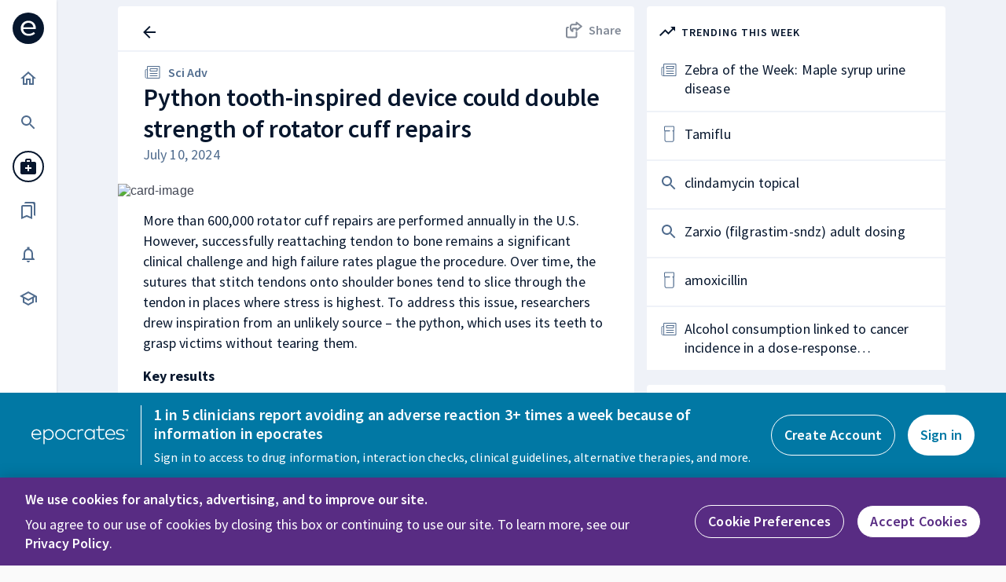

--- FILE ---
content_type: text/html;charset=UTF-8
request_url: https://www.epocrates.com/online/article/python-tooth-inspired-device-could-double-strength-of-rotator-cuff-repairs
body_size: 62461
content:





<!DOCTYPE html>

<!-- componentIdentifier: reactmain -->


<!-- Start -->
 <html>
    <head>
        <meta http-equiv="content-type" content="text/html; charset=UTF-8" />
        <link rel="icon" type="image/x-icon" href="/online/res/img/epocfavicon.ico">
        
            <!-- OptanonConsentNoticeStart -->
           <script src="https://cdn.cookielaw.org/scripttemplates/otSDKStub.js"  type="text/javascript" charset="UTF-8" data-domain-script="2a91ce9c-c08f-4ff2-80a5-53294c914e3d" ></script>
           <script type="text/javascript">
            function OptanonWrapper() { }
           </script>
           <!-- OptanonConsentNoticeEnd -->
        
        <script type="text/javascript">
            var userId = parseInt("-1");
            if (userId > 0) {
                window.dataLayer = window.dataLayer || [];
                window.dataLayer.push({
                    event: "user-logged-in",
                    "user-id": userId,
                });
            }
            (function (w, d, s, l, i) {
                w[l] = w[l] || [];
                w[l].push({
                    "gtm.start": new Date().getTime(),
                    event: "gtm.js",
                });
                var f = d.getElementsByTagName(s)[0],
                    j = d.createElement(s),
                    dl = l != "dataLayer" ? "&l=" + l : "";
                j.async = true;
                j.src = "https://www.googletagmanager.com/gtm.js?id=" + i + dl + "&gtm_auth=" + "jF3nBqEBSwzwk0rgzoWSaQ" + "&gtm_preview=" + "env-1" + "&gtm_cookies_win=x";
                f.parentNode.insertBefore(j, f);
            })(window, document, "script", "dataLayer", "GTM-W9DPJRGP");
        </script>
        
        <script type="text/javascript" src=" /online/noFrame/js/jquery-3.7.0.min.js"></script>
        <script type="text/javascript" src=" /online/noFrame/js/domainMigration.js"></script>
        









<script type="text/javascript">
	$(document).ready(function() {
		if(false){
			pageEvent();
		}
	});
</script>

<script type="text/javascript">
	var analyticsAllowModuleObj = analyticsAllowModule();
	var routes = [getCurrentRoute()];

	function incrementIdByOne(id) {
		var id = parseInt(id) + 1;
		if(Number.isNaN(id)) {
			return "";
		} else {
			return id.toString();
		}
	}
	
	const timeBehindUTC = new Date().getTimezoneOffset();
	const hoursOffset = timeBehindUTC / 60;
	const minuteOffset = timeBehindUTC % 60;
	let timeZoneString = hoursOffset > 0 ? "-" : "+" + Math.abs(hoursOffset).toString().padStart(2, "0") + ":" + minuteOffset.toString().padStart(2, "0");

	const traits = {
		"First Name": "",
		"Last Name": "",
		Occupation: "",
		Specialty: "" != null ? "" : "No Specialty",
		Subspecialty: "" != null ? "" : "No subspecialty",
		"Zip Code": "" != null ? "" : "",
		email: "",
		"Profile State": "",
		"Profile Country": "",
		"Last Login Date": new Date().toISOString().split("T")[0], //format yyyy-mm-dd
		userId: userIdValue,
		timezone: timeZoneString,
	};
	function getCurrentRoute() {
		return window.location.href;
	}
	function updateRoutesArray() {
		var lastValue = routes[routes.length - 1];
		var currentRoute = getCurrentRoute();
		if(lastValue != currentRoute) {
			routes.push(currentRoute);
			if(routes.length > 2) {
				routes = routes.slice(1)
			}
		}
	}
	function setAllowAnalyticsCookie(shouldAllow, userId) {
		createCookie("allowAnalytics", userId + "." + shouldAllow, 24 * 60 * 60); // expiry in 24 hours
	}
	function getAllowAnalyticsCookie(userId) {
		const value = readCookie("allowAnalytics");
		var allowAnalytics = null;
		if(value) {
			var splits = value.split(".");
			if(splits[0] == userId) {
				allowAnalytics = splits[1] !== "false";
			}
		}
		return allowAnalytics;
	}
	function analyticsAllowModule() {
		var isSessionCreated = false;
		function initializeSegment(allowTracking) {
			if(!allowTracking || isSessionCreated) {
				return;
			}
			// Segment initialization and assignment
			var segmentKeyValue = 'LPVMc5kgFGtCGnqdu5g3RaMAKbDlc0Fr';
			!function(){var analytics=window.analytics=window.analytics||[];if(!analytics.initialize)if(analytics.invoked)window.console&&console.error&&console.error("Segment snippet included twice.");else{analytics.invoked=!0;analytics.methods=["trackSubmit","trackClick","trackLink","trackForm","pageview","identify","reset","group","track","ready","alias","debug","page","once","off","on"];analytics.factory=function(t){return function(){var e=Array.prototype.slice.call(arguments);e.unshift(t);analytics.push(e);return analytics}};for(var t=0;t<analytics.methods.length;t++){var e=analytics.methods[t];analytics[e]=analytics.factory(e)}analytics.load=function(t,e){var n=document.createElement("script");n.type="text/javascript";n.async=!0;n.src="https://cdn.segment.com/analytics.js/v1/"+t+"/analytics.min.js";var a=document.getElementsByTagName("script")[0];a.parentNode.insertBefore(n,a);analytics._loadOptions=e};analytics.SNIPPET_VERSION="4.1.0";
				if(userIdValue === "null") {  // User Id can be null in Segment.
					userIdValue = null;
				}
				analytics.load(segmentKeyValue, {cookie: {
					domain: "epocrates.com"
				}});
				var sessionId = getSessionId();
				if (userIdValue != null && userIdValue != "-1") {
					analytics?.identify(userIdValue, traits, {
						integrations: { Amplitude: { session_id: sessionId } },
						anonymousId: readCookie("ajs_anonymous_id"),
						traits: traits
					});
				}
				else if(userIdValue != null) {
				    analytics.identify(userIdValue,{},
                       {
                        integrations: { Amplitude: { session_id: sessionId } },
                        anonymousId: readCookie("ajs_anonymous_id")
                      });
				}
			}}();
			isSessionCreated = true;
		}
		function makeApiCall(cb) {
			var allowTracking = null;
			var xhr = new XMLHttpRequest();
			var url = "https://services.epocrates.com/profile/v1/validate/allowAnalytics";
			if(userIdValue && userIdValue != "-1") {
				url += "?userId=" + userIdValue;
			}
			xhr.open("GET", url);
			xhr.setRequestHeader('Content-type', 'application/json');
			xhr.setRequestHeader('Accept', 'application/json');
			xhr.onload = function() {
				if(xhr.readyState == 4 && xhr.status == 200) {
					var result = JSON.parse(xhr.responseText) || {};
					allowTracking = result.valid?true:false;
					setAllowAnalyticsCookie(allowTracking, userIdValue);
					cb && cb();
				}
			}
			xhr.onerror = function() {
				setAllowAnalyticsCookie(false, userIdValue);
				cb && cb();
			}
			xhr.send();
		}
		
		return {
			makeApiCall: makeApiCall,
			initializeSegment: initializeSegment
		}
	}

	var userIdValue = 'null';
	if(!userIdValue || isNaN(userIdValue)) {
		userIdValue = '-1';
	}

function getCurrentTile() {
	var tileName = "";
	$(document).ready(function(){
		var element = $('.active').html();
	    tileName = $(element).text();
	    //alert(tileName);
	});
	return tileName;
}

function getOSName(){
	var OSName = "Unknown";
	if (window.navigator.userAgent.indexOf("Windows NT 10.0")!= -1) {
		OSName="Windows 10";
	}
	if (window.navigator.userAgent.indexOf("Windows NT 6.2") != -1) {
		OSName="Windows 8";
	}
	if (window.navigator.userAgent.indexOf("Windows NT 6.1") != -1) {
		OSName="Windows 7";
	}
	if (window.navigator.userAgent.indexOf("Windows NT 6.0") != -1) {
		OSName="Windows Vista";
	}
	if (window.navigator.userAgent.indexOf("Windows NT 5.1") != -1) {
		OSName="Windows XP";
	}
	if (window.navigator.userAgent.indexOf("Windows NT 5.0") != -1) {
		OSName="Windows 2000";
	}
	if (window.navigator.userAgent.indexOf("Mac")            != -1) {
		OSName="Mac/iOS";
	}
	if (window.navigator.userAgent.indexOf("X11")            != -1) {
		OSName="UNIX";
	}
	if (window.navigator.userAgent.indexOf("Linux")          != -1) {
		OSName="Linux";
	}

	return OSName;
}

function getSourceDomainName(url) {
	// To remove ':8080' from the development environment 
	function domainName(name) {
		return name.indexOf(":") > -1 ? name.split(":")[0] : name;
	}
    return url ? domainName(url.split("//")[1].split("/")[0]) : url;
}

function getReferrer(shouldEncodeDirect) {
	var source, lastClientRoute;
	// Checking if client side source value is present.
	//If yes then it should be considered first
	lastClientRoute = routes[routes.length - 2];
	if(lastClientRoute) {
		source = lastClientRoute;
	}
	else if(window.location.href.includes("contextuallink")){
		source = "Marketing";
	} else {
		// If referrer string is blank it means source is Direct i.e. through address bar
		source = shouldEncodeDirect && !document.referrer? "Direct" : document.referrer;
	}
	return source;
}

function logEvent(logMessage, currentTile, eventProperties) {
	updateRoutesArray();
	var referrer = getReferrer();
	var allowAnalytics = getAllowAnalyticsCookie(userIdValue);
	let savedEvents = ['EOL - MonographComponent - View', 'EOL - AltMedMonographComponent - View', 'Diseases - Disease Monograph - View', 'Calculators - Calculator - View', 'EOL - Tables - TableName - View', 'EOL - Guidelines - Guideline - View' ];
	if (savedEvents.indexOf(logMessage) > -1) {
		eventProperties.Saved = isSaved();
	}
	if(allowAnalytics === null) { // Not initialized
		analyticsAllowModuleObj.makeApiCall(function() {
			logEvent(logMessage, currentTile, eventProperties)
		})
		return;
	}
	analyticsAllowModuleObj.initializeSegment(allowAnalytics);
	if(!allowAnalytics) {
		return;
	}
	var tile;
	eventProperties = eventProperties || {}
	if(currentTile == null){
		tile = getCurrentTile();
	}
	else{
		tile = currentTile;
	}
	if(!eventProperties['Event ID']) {
		eventProperties['Event ID'] = currentTile
	}

	if(!eventProperties['Previous Page URL']) {
		eventProperties['Previous Page URL'] = getReferrer(true);
  	}

	eventProperties["Current URL"] = window.location.href;
	eventProperties.Business = false ? "Institutional" : "Regular";
	
	// This will remove if any of the events has Platform property.	
	if(eventProperties.Platform) {
		delete eventProperties.Platform;
	}
	eventProperties.PortalId = 'null';
	eventProperties.SiteLicenseClientName = 'null';
	eventProperties.Ebi = '6E2289zEmkifv724';

    // amplitude.getInstance().logEvent(logMessage, eventProperties);

    // check Web - Lifecycle - Launch
    var launchEvent = eventProperties['Event ID'] == 'taxo826.0';
    checkWebLifeCycleLaunch(!launchEvent);

    if(launchEvent){
        eventProperties.Institutional = 'false';
        eventProperties.IpAuthenticated = 'true';
        eventProperties.UnRegistered = 'true';
    }

	var sessionId = getSessionId()
	if (userIdValue != null && userIdValue != "-1") {
		analytics.track(logMessage, eventProperties, { traits: traits }, { integrations: { Amplitude: { session_id: sessionId } } });
	}
	else {
		analytics.track(logMessage, eventProperties, { integrations: { Amplitude: { session_id: sessionId } } });
	}
}

function pageEvent(){
	updateRoutesArray();
	var allowAnalytics = getAllowAnalyticsCookie(userIdValue);
	if(allowAnalytics === null) { // Not initialized
		analyticsAllowModuleObj.makeApiCall(function() {
			pageEvent();
		})
		return;
	}
	analyticsAllowModuleObj.initializeSegment(allowAnalytics);
	if(!allowAnalytics) {
		return;
	}
	var sessionId = getSessionId()
	analytics.page({userId: userIdValue, path: window.location.pathname, url: window.location.href, referrer: getReferrer()}, {integrations: {Amplitude: {session_id: sessionId}}});
}

function checkWebLifeCycleLaunch(logLaunchEvent) {
    var cookieName = 'WebLifeCycle';
    var cookieValue = 'Launched';
    var launched = readCookie(cookieName);

    if(!launched && logLaunchEvent) {

        var launchProps = { 'Event ID' : 'taxo826.0'};
        launchProps.Institutional = 'false';
        launchProps.IpAuthenticated = 'true';
        launchProps.UnRegistered = 'true';

        // refer to the code in commonFooter.jsp where browsingCount will impact how Web - Lifecycle - Launch works
        // normally commonFooter.jsp would get executed before checkWebLifeCycleLaunch, 
        // but below code is to be sure it does not have any undesired impact
        sessionStorage.setItem('browsingCount', 1);

		checkForWSAndLogWebLifeCycle()
    }
    createCookie(cookieName, cookieValue, 1800); // create or update cookie with 30 mins of expiry
}
function checkForWSAndLogWebLifeCycle() {
	const eventName = 'Web - Lifecycle - Launch';
	const eventId = 'taxo826.0';
	const eventProps = { 'Event ID' : eventId , isWebsocketEnabled: false};
	const socket = new WebSocket('wss://' + window.location.hostname);
	if(socket.readyState === undefined) {
		logEvent(eventName, eventId, eventProps);
	} else {
		socket.addEventListener("open", (event) => {
			eventProps.isWebsocketEnabled = true;
			logEvent(eventName, eventId, eventProps);
			socket.close();
		});
		socket.addEventListener("error", (event) => {
			logEvent(eventName, eventId, eventProps);
			socket.close();
		});
	}
}

function getSessionId() {
	var cookieName = 'amplitudeSessionId'
	var sessionId = readCookie(cookieName)
	if(!sessionId) {
		sessionId = +new Date();
		createSubDomainCookie(cookieName, sessionId, 1800);
	}
	return sessionId;
}
function createSubDomainCookie(name,value,seconds) {
    var date = new Date();
    date.setTime(date.getTime()+(seconds*1000));
    var expires = "; expires="+date.toGMTString();
    var domain = "domain="+".epocrates.com";
    document.cookie = name+"="+value+expires+"; path=/;"+domain;
}

function createCookie(name,value,seconds) {
	var date = new Date();
	date.setTime(date.getTime()+(seconds*1000));
	var expires = "; expires="+date.toGMTString();
	document.cookie = name+"="+value+expires+"; path=/";
}
function readCookie(name) {
	var nameEQ = name + "=";
	var ca = document.cookie.split(';');
	for(var i=0;i < ca.length;i++) {
		var c = ca[i];
		while (c.charAt(0)==' ') c = c.substring(1,c.length);
		if (c.indexOf(nameEQ) == 0) return c.substring(nameEQ.length,c.length);
	}
	return null;
}

function triggerAccessScreenEvent(eventTypeString, toolsLocation) {
	const {tools, location} = toolsLocation;
	logEvent( "Web - " + eventTypeString + " - Click" , "" ,  {
		Tools: tools,
		Location: location
	});
}

// Deprecated. The jsp code triggering this event is no longer rendered
function callSignInClickEvent(element, component, name) {
	if(!element) {
		return;
	}
	name = name || element.innerText;
	logEvent('EOL - Sign in Message - Click', 'taxo744.0' ,  { 'Event ID' : 'taxo744.0', 'Clicked on': name, 'Component': component});
	const nameLowerCase = name.toLowerCase();
	let eventTypeString;
	if(nameLowerCase.indexOf("sign in") != -1) {
		eventTypeString = "Sign In";
	} else if(nameLowerCase.indexOf("sign up") != -1 || nameLowerCase.indexOf("register") != -1) {
		eventTypeString = "Register";
	}
	const toolsLocation = {tools: "", location: "", queryStr: ""};
	let {queryStr} = toolsLocation;
	if(eventTypeString) {
		triggerAccessScreenEvent(eventTypeString, toolsLocation);
	}
	
	// Redirecting to ecore web url
	var url = element.getAttribute('href').trim();
	if(url.indexOf('sessionManager.do') != -1){
		url = 'https://www.epocrates.com/login?refernext=' + window.location.href + "&" + queryStr;;
	} else if(url.indexOf('liteRegistration.do') != -1){
		url = 'https://www.epocrates.com/createaccount' + "?" + queryStr;
	} else if(url.indexOf('cart.do') != -1){
		url = 'https://www.epocrates.com/account/subscription?refernext=' + window.location.href;
	}
	window.location.href = url;
}



function clickLinkAndTrack(url, logMessage, currentTile) {
    //alert(logMessage);
    var eventProperties = {'Event ID': currentTile};
    logEvent(logMessage, currentTile, eventProperties);
    //alert(logMessage);
    window.location=url;
}

function clickLinkAndTrackWithProperties(url, logMessage, currentTile, eventProperties, flag) {
    //alert("Before logging event: properties:  " +eventProperties);
    if(eventProperties == null) {
        eventProperties = {};
    }
	url = "/online" + url;
    logEvent(logMessage, currentTile, eventProperties);
    //alert("After logging event: properties: " +eventProperties);
	var locationArray = window.location.href.split("#");
	var requestUrlArray = url.split("#");
	if(requestUrlArray.length > 1) {
		window.location = locationArray[0] + "#" + requestUrlArray[1];
		if(requestUrlArray[1] && document.querySelector("#" + requestUrlArray[1])) {
			document.querySelector("#" + requestUrlArray[1]).scrollIntoView();
		}
	} else {
		window.location = window.location.origin + url;
	}
    if(flag && url.indexOf("#") > 0) {
        window.location.reload();
    }
}
	function isSaved() {
		if (document.querySelectorAll('[data-testid=save-fill]').length > 0) {
			return "Yes"
		}
		return "No"
	}

	function getSponsoredSuggestionSource(urlParams) {
		var source = urlParams.get('source')
		if (source === 'sponsored') {
			source = 'Sponsored Search Suggestion'
		} else {
			source = 'Drugs'
		}
		return source
	}
</script>


        
        <meta name="copyright" content="Copyright 2006-2026, epocrates Inc. For further info see our Trademarks page" />
        <meta name="format-detection" content="telephone=no" />
        <meta http-equiv="PRAGMA" content="NO-CACHE" />
        <meta http-equiv="EXPIRES" content="-1" />
        <!-- viewport  -->
        <meta name="viewport" content="width=device-width, initial-scale=1.0, maximum-scale=1.0, user-scalable=no" />
        <meta http-equiv="X-UA-Compatible" content="IE=edge">
        <link href="https://fonts.googleapis.com/css2?family=PT+Serif:wght@400;700&display=swap" rel="stylesheet preload prefetch" as="style">
        <link href="https://fonts.googleapis.com/css2?family=Source+Sans+Pro:ital,wght@0,200;0,300;0,400;0,600;0,700;0,900;1,200;1,300;1,400;1,600;1,700;1,900&display=swap" rel="stylesheet preload prefetch" as="style">
        
            <meta id="react-meta-description" name="description" content="The device has the potential to reduce risk of tendon retearing following rotator cuff repair …" />
        
        
            
            
                <title>Python tooth-inspired device could double strength of rotator cuff repairs | epocrates</title>
            
            
        
        
        
             <link rel="canonical" href="https://epocrates.com/online/article/python-tooth-inspired-device-could-double-strength-of-rotator-cuff-repairs" />
        
        
        
            
                <link rel="stylesheet preload" as="style" type="text/css" href="/online/noFrame/includes/css/templateEolV3.css" />
            
        
        <!-- Conversion Pixel for [purchase]- DO NOT MODIFY -->
        <img src="https://arttrk.com/pixel/?ad_log=referer&action=purchase&pixid=257e98b7-bbd2-4bbe-a72b-d8688cd0d0d1" width="1" height="1" border="0" style="display: block;position: absolute;opacity: 0;" alt="Marketing campaign tracking">
        <!-- End of Conversion Pixel -->
        </head>
    <body>
        <!-- Google Tag Manager (noscript) -->
        <noscript>
            <iframe
            src="https://www.googletagmanager.com/ns.html?id=GTM-W9DPJRGP&gtm_auth=jF3nBqEBSwzwk0rgzoWSaQ&gtm_preview=env-1&gtm_cookies_win=x"
            height="0"
            width="0"
            style="display: none; visibility: hidden"></iframe>
        </noscript>
        <!-- End Google Tag Manager (noscript) -->
        <div id="sticky-footer-wrap">
            <div id="main">
                


<style id="jss-server-side">.MuiButtonBase-root {
  color: inherit;
  border: 0;
  cursor: pointer;
  margin: 0;
  display: inline-flex;
  outline: 0;
  padding: 0;
  position: relative;
  align-items: center;
  user-select: none;
  border-radius: 0;
  vertical-align: middle;
  -moz-appearance: none;
  justify-content: center;
  text-decoration: none;
  background-color: transparent;
  -webkit-appearance: none;
  -webkit-tap-highlight-color: transparent;
}
.MuiButtonBase-root::-moz-focus-inner {
  border-style: none;
}
.MuiButtonBase-root.Mui-disabled {
  cursor: default;
  pointer-events: none;
}
@media print {
  .MuiButtonBase-root {
    color-adjust: exact;
  }
}
  .MuiButtonBase-root-296 {
    color: inherit;
    border: 0;
    cursor: pointer;
    margin: 0;
    display: inline-flex;
    outline: 0;
    padding: 0;
    position: relative;
    align-items: center;
    user-select: none;
    border-radius: 0;
    vertical-align: middle;
    -moz-appearance: none;
    justify-content: center;
    text-decoration: none;
    background-color: transparent;
    -webkit-appearance: none;
    -webkit-tap-highlight-color: transparent;
  }
  .MuiButtonBase-root-296::-moz-focus-inner {
    border-style: none;
  }
  .MuiButtonBase-root-296.Mui-disabled {
    cursor: default;
    pointer-events: none;
  }
@media print {
  .MuiButtonBase-root-296 {
    color-adjust: exact;
  }
}
  .MuiButton-root {
    color: rgba(0, 0, 0, 0.87);
    padding: 6px 16px;
    font-size: 0.875rem;
    min-width: 64px;
    box-sizing: border-box;
    transition: background-color 250ms cubic-bezier(0.4, 0, 0.2, 1) 0ms,box-shadow 250ms cubic-bezier(0.4, 0, 0.2, 1) 0ms,border 250ms cubic-bezier(0.4, 0, 0.2, 1) 0ms;
    font-family: "Roboto", "Helvetica", "Arial", sans-serif;
    font-weight: 500;
    line-height: 1.75;
    border-radius: 4px;
    letter-spacing: 0.02857em;
    text-transform: uppercase;
  }
  .MuiButton-root:hover {
    text-decoration: none;
    background-color: rgba(0, 0, 0, 0.04);
  }
  .MuiButton-root.Mui-disabled {
    color: rgba(0, 0, 0, 0.26);
  }
@media (hover: none) {
  .MuiButton-root:hover {
    background-color: transparent;
  }
}
  .MuiButton-root:hover.Mui-disabled {
    background-color: transparent;
  }
  .MuiButton-label {
    width: 100%;
    display: inherit;
    align-items: inherit;
    justify-content: inherit;
  }
  .MuiButton-text {
    padding: 6px 8px;
  }
  .MuiButton-textPrimary {
    color: #3f51b5;
  }
  .MuiButton-textPrimary:hover {
    background-color: rgba(63, 81, 181, 0.04);
  }
@media (hover: none) {
  .MuiButton-textPrimary:hover {
    background-color: transparent;
  }
}
  .MuiButton-textSecondary {
    color: #f50057;
  }
  .MuiButton-textSecondary:hover {
    background-color: rgba(245, 0, 87, 0.04);
  }
@media (hover: none) {
  .MuiButton-textSecondary:hover {
    background-color: transparent;
  }
}
  .MuiButton-outlined {
    border: 1px solid rgba(0, 0, 0, 0.23);
    padding: 5px 15px;
  }
  .MuiButton-outlined.Mui-disabled {
    border: 1px solid rgba(0, 0, 0, 0.12);
  }
  .MuiButton-outlinedPrimary {
    color: #3f51b5;
    border: 1px solid rgba(63, 81, 181, 0.5);
  }
  .MuiButton-outlinedPrimary:hover {
    border: 1px solid #3f51b5;
    background-color: rgba(63, 81, 181, 0.04);
  }
@media (hover: none) {
  .MuiButton-outlinedPrimary:hover {
    background-color: transparent;
  }
}
  .MuiButton-outlinedSecondary {
    color: #f50057;
    border: 1px solid rgba(245, 0, 87, 0.5);
  }
  .MuiButton-outlinedSecondary:hover {
    border: 1px solid #f50057;
    background-color: rgba(245, 0, 87, 0.04);
  }
  .MuiButton-outlinedSecondary.Mui-disabled {
    border: 1px solid rgba(0, 0, 0, 0.26);
  }
@media (hover: none) {
  .MuiButton-outlinedSecondary:hover {
    background-color: transparent;
  }
}
  .MuiButton-contained {
    color: rgba(0, 0, 0, 0.87);
    box-shadow: 0px 3px 1px -2px rgba(0,0,0,0.2),0px 2px 2px 0px rgba(0,0,0,0.14),0px 1px 5px 0px rgba(0,0,0,0.12);
    background-color: #e0e0e0;
  }
  .MuiButton-contained:hover {
    box-shadow: 0px 2px 4px -1px rgba(0,0,0,0.2),0px 4px 5px 0px rgba(0,0,0,0.14),0px 1px 10px 0px rgba(0,0,0,0.12);
    background-color: #d5d5d5;
  }
  .MuiButton-contained.Mui-focusVisible {
    box-shadow: 0px 3px 5px -1px rgba(0,0,0,0.2),0px 6px 10px 0px rgba(0,0,0,0.14),0px 1px 18px 0px rgba(0,0,0,0.12);
  }
  .MuiButton-contained:active {
    box-shadow: 0px 5px 5px -3px rgba(0,0,0,0.2),0px 8px 10px 1px rgba(0,0,0,0.14),0px 3px 14px 2px rgba(0,0,0,0.12);
  }
  .MuiButton-contained.Mui-disabled {
    color: rgba(0, 0, 0, 0.26);
    box-shadow: none;
    background-color: rgba(0, 0, 0, 0.12);
  }
@media (hover: none) {
  .MuiButton-contained:hover {
    box-shadow: 0px 3px 1px -2px rgba(0,0,0,0.2),0px 2px 2px 0px rgba(0,0,0,0.14),0px 1px 5px 0px rgba(0,0,0,0.12);
    background-color: #e0e0e0;
  }
}
  .MuiButton-contained:hover.Mui-disabled {
    background-color: rgba(0, 0, 0, 0.12);
  }
  .MuiButton-containedPrimary {
    color: #fff;
    background-color: #3f51b5;
  }
  .MuiButton-containedPrimary:hover {
    background-color: #303f9f;
  }
@media (hover: none) {
  .MuiButton-containedPrimary:hover {
    background-color: #3f51b5;
  }
}
  .MuiButton-containedSecondary {
    color: #fff;
    background-color: #f50057;
  }
  .MuiButton-containedSecondary:hover {
    background-color: #c51162;
  }
@media (hover: none) {
  .MuiButton-containedSecondary:hover {
    background-color: #f50057;
  }
}
  .MuiButton-disableElevation {
    box-shadow: none;
  }
  .MuiButton-disableElevation:hover {
    box-shadow: none;
  }
  .MuiButton-disableElevation.Mui-focusVisible {
    box-shadow: none;
  }
  .MuiButton-disableElevation:active {
    box-shadow: none;
  }
  .MuiButton-disableElevation.Mui-disabled {
    box-shadow: none;
  }
  .MuiButton-colorInherit {
    color: inherit;
    border-color: currentColor;
  }
  .MuiButton-textSizeSmall {
    padding: 4px 5px;
    font-size: 0.8125rem;
  }
  .MuiButton-textSizeLarge {
    padding: 8px 11px;
    font-size: 0.9375rem;
  }
  .MuiButton-outlinedSizeSmall {
    padding: 3px 9px;
    font-size: 0.8125rem;
  }
  .MuiButton-outlinedSizeLarge {
    padding: 7px 21px;
    font-size: 0.9375rem;
  }
  .MuiButton-containedSizeSmall {
    padding: 4px 10px;
    font-size: 0.8125rem;
  }
  .MuiButton-containedSizeLarge {
    padding: 8px 22px;
    font-size: 0.9375rem;
  }
  .MuiButton-fullWidth {
    width: 100%;
  }
  .MuiButton-startIcon {
    display: inherit;
    margin-left: -4px;
    margin-right: 8px;
  }
  .MuiButton-startIcon.MuiButton-iconSizeSmall {
    margin-left: -2px;
  }
  .MuiButton-endIcon {
    display: inherit;
    margin-left: 8px;
    margin-right: -4px;
  }
  .MuiButton-endIcon.MuiButton-iconSizeSmall {
    margin-right: -2px;
  }
  .MuiButton-iconSizeSmall > *:first-child {
    font-size: 18px;
  }
  .MuiButton-iconSizeMedium > *:first-child {
    font-size: 20px;
  }
  .MuiButton-iconSizeLarge > *:first-child {
    font-size: 22px;
  }
  .MuiButton-root-269 {
    color: rgba(0, 0, 0, 0.87);
    padding: 6px 16px;
    font-size: 0.875rem;
    min-width: 64px;
    box-sizing: border-box;
    transition: background-color 250ms cubic-bezier(0.4, 0, 0.2, 1) 0ms,box-shadow 250ms cubic-bezier(0.4, 0, 0.2, 1) 0ms,border 250ms cubic-bezier(0.4, 0, 0.2, 1) 0ms;
    font-family: "Roboto", "Helvetica", "Arial", sans-serif;
    font-weight: 500;
    line-height: 1.75;
    border-radius: 4px;
    letter-spacing: 0.02857em;
    text-transform: uppercase;
  }
  .MuiButton-root-269:hover {
    text-decoration: none;
    background-color: rgba(0, 0, 0, 0.04);
  }
  .MuiButton-root-269.Mui-disabled {
    color: rgba(0, 0, 0, 0.26);
  }
@media (hover: none) {
  .MuiButton-root-269:hover {
    background-color: transparent;
  }
}
  .MuiButton-root-269:hover.Mui-disabled {
    background-color: transparent;
  }
  .MuiButton-label-270 {
    width: 100%;
    display: inherit;
    align-items: inherit;
    justify-content: inherit;
  }
  .MuiButton-text-271 {
    padding: 6px 8px;
  }
  .MuiButton-textPrimary-272 {
    color: #0f4c90;
  }
  .MuiButton-textPrimary-272:hover {
    background-color: rgba(15, 76, 144, 0.04);
  }
@media (hover: none) {
  .MuiButton-textPrimary-272:hover {
    background-color: transparent;
  }
}
  .MuiButton-textSecondary-273 {
    color: #ff2044;
  }
  .MuiButton-textSecondary-273:hover {
    background-color: rgba(255, 32, 68, 0.04);
  }
@media (hover: none) {
  .MuiButton-textSecondary-273:hover {
    background-color: transparent;
  }
}
  .MuiButton-outlined-274 {
    border: 1px solid rgba(0, 0, 0, 0.23);
    padding: 5px 15px;
  }
  .MuiButton-outlined-274.Mui-disabled {
    border: 1px solid rgba(0, 0, 0, 0.12);
  }
  .MuiButton-outlinedPrimary-275 {
    color: #0f4c90;
    border: 1px solid rgba(15, 76, 144, 0.5);
  }
  .MuiButton-outlinedPrimary-275:hover {
    border: 1px solid #0f4c90;
    background-color: rgba(15, 76, 144, 0.04);
  }
@media (hover: none) {
  .MuiButton-outlinedPrimary-275:hover {
    background-color: transparent;
  }
}
  .MuiButton-outlinedSecondary-276 {
    color: #ff2044;
    border: 1px solid rgba(255, 32, 68, 0.5);
  }
  .MuiButton-outlinedSecondary-276:hover {
    border: 1px solid #ff2044;
    background-color: rgba(255, 32, 68, 0.04);
  }
  .MuiButton-outlinedSecondary-276.Mui-disabled {
    border: 1px solid rgba(0, 0, 0, 0.26);
  }
@media (hover: none) {
  .MuiButton-outlinedSecondary-276:hover {
    background-color: transparent;
  }
}
  .MuiButton-contained-277 {
    color: rgba(0, 0, 0, 0.87);
    box-shadow: 0px 3px 1px -2px rgba(0,0,0,0.2),0px 2px 2px 0px rgba(0,0,0,0.14),0px 1px 5px 0px rgba(0,0,0,0.12);
    background-color: #e0e0e0;
  }
  .MuiButton-contained-277:hover {
    box-shadow: 0px 2px 4px -1px rgba(0,0,0,0.2),0px 4px 5px 0px rgba(0,0,0,0.14),0px 1px 10px 0px rgba(0,0,0,0.12);
    background-color: #d5d5d5;
  }
  .MuiButton-contained-277.Mui-focusVisible {
    box-shadow: 0px 3px 5px -1px rgba(0,0,0,0.2),0px 6px 10px 0px rgba(0,0,0,0.14),0px 1px 18px 0px rgba(0,0,0,0.12);
  }
  .MuiButton-contained-277:active {
    box-shadow: 0px 5px 5px -3px rgba(0,0,0,0.2),0px 8px 10px 1px rgba(0,0,0,0.14),0px 3px 14px 2px rgba(0,0,0,0.12);
  }
  .MuiButton-contained-277.Mui-disabled {
    color: rgba(0, 0, 0, 0.26);
    box-shadow: none;
    background-color: rgba(0, 0, 0, 0.12);
  }
@media (hover: none) {
  .MuiButton-contained-277:hover {
    box-shadow: 0px 3px 1px -2px rgba(0,0,0,0.2),0px 2px 2px 0px rgba(0,0,0,0.14),0px 1px 5px 0px rgba(0,0,0,0.12);
    background-color: #e0e0e0;
  }
}
  .MuiButton-contained-277:hover.Mui-disabled {
    background-color: rgba(0, 0, 0, 0.12);
  }
  .MuiButton-containedPrimary-278 {
    color: #fff;
    background-color: #0f4c90;
  }
  .MuiButton-containedPrimary-278:hover {
    background-color: rgb(10, 53, 100);
  }
@media (hover: none) {
  .MuiButton-containedPrimary-278:hover {
    background-color: #0f4c90;
  }
}
  .MuiButton-containedSecondary-279 {
    color: #fff;
    background-color: #ff2044;
  }
  .MuiButton-containedSecondary-279:hover {
    background-color: rgb(178, 22, 47);
  }
@media (hover: none) {
  .MuiButton-containedSecondary-279:hover {
    background-color: #ff2044;
  }
}
  .MuiButton-disableElevation-280 {
    box-shadow: none;
  }
  .MuiButton-disableElevation-280:hover {
    box-shadow: none;
  }
  .MuiButton-disableElevation-280.Mui-focusVisible {
    box-shadow: none;
  }
  .MuiButton-disableElevation-280:active {
    box-shadow: none;
  }
  .MuiButton-disableElevation-280.Mui-disabled {
    box-shadow: none;
  }
  .MuiButton-colorInherit-281 {
    color: inherit;
    border-color: currentColor;
  }
  .MuiButton-textSizeSmall-282 {
    padding: 4px 5px;
    font-size: 0.8125rem;
  }
  .MuiButton-textSizeLarge-283 {
    padding: 8px 11px;
    font-size: 0.9375rem;
  }
  .MuiButton-outlinedSizeSmall-284 {
    padding: 3px 9px;
    font-size: 0.8125rem;
  }
  .MuiButton-outlinedSizeLarge-285 {
    padding: 7px 21px;
    font-size: 0.9375rem;
  }
  .MuiButton-containedSizeSmall-286 {
    padding: 4px 10px;
    font-size: 0.8125rem;
  }
  .MuiButton-containedSizeLarge-287 {
    padding: 8px 22px;
    font-size: 0.9375rem;
  }
  .MuiButton-fullWidth-290 {
    width: 100%;
  }
  .MuiButton-startIcon-291 {
    display: inherit;
    margin-left: -4px;
    margin-right: 8px;
  }
  .MuiButton-startIcon-291.MuiButton-iconSizeSmall-293 {
    margin-left: -2px;
  }
  .MuiButton-endIcon-292 {
    display: inherit;
    margin-left: 8px;
    margin-right: -4px;
  }
  .MuiButton-endIcon-292.MuiButton-iconSizeSmall-293 {
    margin-right: -2px;
  }
  .MuiButton-iconSizeSmall-293 > *:first-child {
    font-size: 18px;
  }
  .MuiButton-iconSizeMedium-294 > *:first-child {
    font-size: 20px;
  }
  .MuiButton-iconSizeLarge-295 > *:first-child {
    font-size: 22px;
  }
  .MuiPaper-root {
    color: rgba(0, 0, 0, 0.87);
    transition: box-shadow 300ms cubic-bezier(0.4, 0, 0.2, 1) 0ms;
    background-color: #fff;
  }
  .MuiPaper-rounded {
    border-radius: 4px;
  }
  .MuiPaper-outlined {
    border: 1px solid rgba(0, 0, 0, 0.12);
  }
  .MuiPaper-elevation0 {
    box-shadow: none;
  }
  .MuiPaper-elevation1 {
    box-shadow: 0px 2px 1px -1px rgba(0,0,0,0.2),0px 1px 1px 0px rgba(0,0,0,0.14),0px 1px 3px 0px rgba(0,0,0,0.12);
  }
  .MuiPaper-elevation2 {
    box-shadow: 0px 3px 1px -2px rgba(0,0,0,0.2),0px 2px 2px 0px rgba(0,0,0,0.14),0px 1px 5px 0px rgba(0,0,0,0.12);
  }
  .MuiPaper-elevation3 {
    box-shadow: 0px 3px 3px -2px rgba(0,0,0,0.2),0px 3px 4px 0px rgba(0,0,0,0.14),0px 1px 8px 0px rgba(0,0,0,0.12);
  }
  .MuiPaper-elevation4 {
    box-shadow: 0px 2px 4px -1px rgba(0,0,0,0.2),0px 4px 5px 0px rgba(0,0,0,0.14),0px 1px 10px 0px rgba(0,0,0,0.12);
  }
  .MuiPaper-elevation5 {
    box-shadow: 0px 3px 5px -1px rgba(0,0,0,0.2),0px 5px 8px 0px rgba(0,0,0,0.14),0px 1px 14px 0px rgba(0,0,0,0.12);
  }
  .MuiPaper-elevation6 {
    box-shadow: 0px 3px 5px -1px rgba(0,0,0,0.2),0px 6px 10px 0px rgba(0,0,0,0.14),0px 1px 18px 0px rgba(0,0,0,0.12);
  }
  .MuiPaper-elevation7 {
    box-shadow: 0px 4px 5px -2px rgba(0,0,0,0.2),0px 7px 10px 1px rgba(0,0,0,0.14),0px 2px 16px 1px rgba(0,0,0,0.12);
  }
  .MuiPaper-elevation8 {
    box-shadow: 0px 5px 5px -3px rgba(0,0,0,0.2),0px 8px 10px 1px rgba(0,0,0,0.14),0px 3px 14px 2px rgba(0,0,0,0.12);
  }
  .MuiPaper-elevation9 {
    box-shadow: 0px 5px 6px -3px rgba(0,0,0,0.2),0px 9px 12px 1px rgba(0,0,0,0.14),0px 3px 16px 2px rgba(0,0,0,0.12);
  }
  .MuiPaper-elevation10 {
    box-shadow: 0px 6px 6px -3px rgba(0,0,0,0.2),0px 10px 14px 1px rgba(0,0,0,0.14),0px 4px 18px 3px rgba(0,0,0,0.12);
  }
  .MuiPaper-elevation11 {
    box-shadow: 0px 6px 7px -4px rgba(0,0,0,0.2),0px 11px 15px 1px rgba(0,0,0,0.14),0px 4px 20px 3px rgba(0,0,0,0.12);
  }
  .MuiPaper-elevation12 {
    box-shadow: 0px 7px 8px -4px rgba(0,0,0,0.2),0px 12px 17px 2px rgba(0,0,0,0.14),0px 5px 22px 4px rgba(0,0,0,0.12);
  }
  .MuiPaper-elevation13 {
    box-shadow: 0px 7px 8px -4px rgba(0,0,0,0.2),0px 13px 19px 2px rgba(0,0,0,0.14),0px 5px 24px 4px rgba(0,0,0,0.12);
  }
  .MuiPaper-elevation14 {
    box-shadow: 0px 7px 9px -4px rgba(0,0,0,0.2),0px 14px 21px 2px rgba(0,0,0,0.14),0px 5px 26px 4px rgba(0,0,0,0.12);
  }
  .MuiPaper-elevation15 {
    box-shadow: 0px 8px 9px -5px rgba(0,0,0,0.2),0px 15px 22px 2px rgba(0,0,0,0.14),0px 6px 28px 5px rgba(0,0,0,0.12);
  }
  .MuiPaper-elevation16 {
    box-shadow: 0px 8px 10px -5px rgba(0,0,0,0.2),0px 16px 24px 2px rgba(0,0,0,0.14),0px 6px 30px 5px rgba(0,0,0,0.12);
  }
  .MuiPaper-elevation17 {
    box-shadow: 0px 8px 11px -5px rgba(0,0,0,0.2),0px 17px 26px 2px rgba(0,0,0,0.14),0px 6px 32px 5px rgba(0,0,0,0.12);
  }
  .MuiPaper-elevation18 {
    box-shadow: 0px 9px 11px -5px rgba(0,0,0,0.2),0px 18px 28px 2px rgba(0,0,0,0.14),0px 7px 34px 6px rgba(0,0,0,0.12);
  }
  .MuiPaper-elevation19 {
    box-shadow: 0px 9px 12px -6px rgba(0,0,0,0.2),0px 19px 29px 2px rgba(0,0,0,0.14),0px 7px 36px 6px rgba(0,0,0,0.12);
  }
  .MuiPaper-elevation20 {
    box-shadow: 0px 10px 13px -6px rgba(0,0,0,0.2),0px 20px 31px 3px rgba(0,0,0,0.14),0px 8px 38px 7px rgba(0,0,0,0.12);
  }
  .MuiPaper-elevation21 {
    box-shadow: 0px 10px 13px -6px rgba(0,0,0,0.2),0px 21px 33px 3px rgba(0,0,0,0.14),0px 8px 40px 7px rgba(0,0,0,0.12);
  }
  .MuiPaper-elevation22 {
    box-shadow: 0px 10px 14px -6px rgba(0,0,0,0.2),0px 22px 35px 3px rgba(0,0,0,0.14),0px 8px 42px 7px rgba(0,0,0,0.12);
  }
  .MuiPaper-elevation23 {
    box-shadow: 0px 11px 14px -7px rgba(0,0,0,0.2),0px 23px 36px 3px rgba(0,0,0,0.14),0px 9px 44px 8px rgba(0,0,0,0.12);
  }
  .MuiPaper-elevation24 {
    box-shadow: 0px 11px 15px -7px rgba(0,0,0,0.2),0px 24px 38px 3px rgba(0,0,0,0.14),0px 9px 46px 8px rgba(0,0,0,0.12);
  }
  .MuiAppBar-root {
    width: 100%;
    display: flex;
    z-index: 1100;
    box-sizing: border-box;
    flex-shrink: 0;
    flex-direction: column;
  }
  .MuiAppBar-positionFixed {
    top: 0;
    left: auto;
    right: 0;
    position: fixed;
  }
@media print {
  .MuiAppBar-positionFixed {
    position: absolute;
  }
}
  .MuiAppBar-positionAbsolute {
    top: 0;
    left: auto;
    right: 0;
    position: absolute;
  }
  .MuiAppBar-positionSticky {
    top: 0;
    left: auto;
    right: 0;
    position: sticky;
  }
  .MuiAppBar-positionStatic {
    position: static;
  }
  .MuiAppBar-positionRelative {
    position: relative;
  }
  .MuiAppBar-colorDefault {
    color: rgba(0, 0, 0, 0.87);
    background-color: #f5f5f5;
  }
  .MuiAppBar-colorPrimary {
    color: #fff;
    background-color: #3f51b5;
  }
  .MuiAppBar-colorSecondary {
    color: #fff;
    background-color: #f50057;
  }
  .MuiAppBar-colorInherit {
    color: inherit;
  }
  .MuiAppBar-colorTransparent {
    color: inherit;
    background-color: transparent;
  }
  .MuiToolbar-root {
    display: flex;
    position: relative;
    align-items: center;
  }
  .MuiToolbar-gutters {
    padding-left: 16px;
    padding-right: 16px;
  }
@media (min-width:600px) {
  .MuiToolbar-gutters {
    padding-left: 24px;
    padding-right: 24px;
  }
}
  .MuiToolbar-regular {
    min-height: 56px;
  }
@media (min-width:0px) and (orientation: landscape) {
  .MuiToolbar-regular {
    min-height: 48px;
  }
}
@media (min-width:600px) {
  .MuiToolbar-regular {
    min-height: 64px;
  }
}
  .MuiToolbar-dense {
    min-height: 48px;
  }
  .MuiIconButton-root {
    flex: 0 0 auto;
    color: rgba(0, 0, 0, 0.54);
    padding: 12px;
    overflow: visible;
    font-size: 1.5rem;
    text-align: center;
    transition: background-color 150ms cubic-bezier(0.4, 0, 0.2, 1) 0ms;
    border-radius: 50%;
  }
  .MuiIconButton-root:hover {
    background-color: rgba(0, 0, 0, 0.04);
  }
  .MuiIconButton-root.Mui-disabled {
    color: rgba(0, 0, 0, 0.26);
    background-color: transparent;
  }
@media (hover: none) {
  .MuiIconButton-root:hover {
    background-color: transparent;
  }
}
  .MuiIconButton-edgeStart {
    margin-left: -12px;
  }
  .MuiIconButton-sizeSmall.MuiIconButton-edgeStart {
    margin-left: -3px;
  }
  .MuiIconButton-edgeEnd {
    margin-right: -12px;
  }
  .MuiIconButton-sizeSmall.MuiIconButton-edgeEnd {
    margin-right: -3px;
  }
  .MuiIconButton-colorInherit {
    color: inherit;
  }
  .MuiIconButton-colorPrimary {
    color: #3f51b5;
  }
  .MuiIconButton-colorPrimary:hover {
    background-color: rgba(63, 81, 181, 0.04);
  }
@media (hover: none) {
  .MuiIconButton-colorPrimary:hover {
    background-color: transparent;
  }
}
  .MuiIconButton-colorSecondary {
    color: #f50057;
  }
  .MuiIconButton-colorSecondary:hover {
    background-color: rgba(245, 0, 87, 0.04);
  }
@media (hover: none) {
  .MuiIconButton-colorSecondary:hover {
    background-color: transparent;
  }
}
  .MuiIconButton-sizeSmall {
    padding: 3px;
    font-size: 1.125rem;
  }
  .MuiIconButton-label {
    width: 100%;
    display: flex;
    align-items: inherit;
    justify-content: inherit;
  }
  .MuiDrawer-docked {
    flex: 0 0 auto;
  }
  .MuiDrawer-paper {
    top: 0;
    flex: 1 0 auto;
    height: 100%;
    display: flex;
    outline: 0;
    z-index: 1200;
    position: fixed;
    overflow-y: auto;
    flex-direction: column;
    -webkit-overflow-scrolling: touch;
  }
  .MuiDrawer-paperAnchorLeft {
    left: 0;
    right: auto;
  }
  .MuiDrawer-paperAnchorRight {
    left: auto;
    right: 0;
  }
  .MuiDrawer-paperAnchorTop {
    top: 0;
    left: 0;
    right: 0;
    bottom: auto;
    height: auto;
    max-height: 100%;
  }
  .MuiDrawer-paperAnchorBottom {
    top: auto;
    left: 0;
    right: 0;
    bottom: 0;
    height: auto;
    max-height: 100%;
  }
  .MuiDrawer-paperAnchorDockedLeft {
    border-right: 1px solid rgba(0, 0, 0, 0.12);
  }
  .MuiDrawer-paperAnchorDockedTop {
    border-bottom: 1px solid rgba(0, 0, 0, 0.12);
  }
  .MuiDrawer-paperAnchorDockedRight {
    border-left: 1px solid rgba(0, 0, 0, 0.12);
  }
  .MuiDrawer-paperAnchorDockedBottom {
    border-top: 1px solid rgba(0, 0, 0, 0.12);
  }
  .MuiDrawer-docked {
    flex: 0 0 auto;
  }
  .MuiDrawer-paper {
    top: 0;
    flex: 1 0 auto;
    height: 100%;
    display: flex;
    outline: 0;
    z-index: 1200;
    position: fixed;
    overflow-y: auto;
    flex-direction: column;
    -webkit-overflow-scrolling: touch;
  }
  .MuiDrawer-paperAnchorLeft {
    left: 0;
    right: auto;
  }
  .MuiDrawer-paperAnchorRight {
    left: auto;
    right: 0;
  }
  .MuiDrawer-paperAnchorTop {
    top: 0;
    left: 0;
    right: 0;
    bottom: auto;
    height: auto;
    max-height: 100%;
  }
  .MuiDrawer-paperAnchorBottom {
    top: auto;
    left: 0;
    right: 0;
    bottom: 0;
    height: auto;
    max-height: 100%;
  }
  .MuiDrawer-paperAnchorDockedLeft {
    border-right: 1px solid rgba(0, 0, 0, 0.12);
  }
  .MuiDrawer-paperAnchorDockedTop {
    border-bottom: 1px solid rgba(0, 0, 0, 0.12);
  }
  .MuiDrawer-paperAnchorDockedRight {
    border-left: 1px solid rgba(0, 0, 0, 0.12);
  }
  .MuiDrawer-paperAnchorDockedBottom {
    border-top: 1px solid rgba(0, 0, 0, 0.12);
  }
  .MuiSvgIcon-root {
    fill: currentColor;
    width: 1em;
    height: 1em;
    display: inline-block;
    font-size: 1.5rem;
    transition: fill 200ms cubic-bezier(0.4, 0, 0.2, 1) 0ms;
    flex-shrink: 0;
    user-select: none;
  }
  .MuiSvgIcon-colorPrimary {
    color: #3f51b5;
  }
  .MuiSvgIcon-colorSecondary {
    color: #f50057;
  }
  .MuiSvgIcon-colorAction {
    color: rgba(0, 0, 0, 0.54);
  }
  .MuiSvgIcon-colorError {
    color: #f44336;
  }
  .MuiSvgIcon-colorDisabled {
    color: rgba(0, 0, 0, 0.26);
  }
  .MuiSvgIcon-fontSizeInherit {
    font-size: inherit;
  }
  .MuiSvgIcon-fontSizeSmall {
    font-size: 1.25rem;
  }
  .MuiSvgIcon-fontSizeLarge {
    font-size: 2.1875rem;
  }
  .MuiPopover-paper-300 {
    outline: 0;
    position: absolute;
    max-width: calc(100% - 32px);
    min-width: 16px;
    max-height: calc(100% - 32px);
    min-height: 16px;
    overflow-x: hidden;
    overflow-y: auto;
  }
  .MuiList-root {
    margin: 0;
    padding: 0;
    position: relative;
    list-style: none;
  }
  .MuiList-padding {
    padding-top: 8px;
    padding-bottom: 8px;
  }
  .MuiList-subheader {
    padding-top: 0;
  }
  .MuiMenu-paper-297 {
    max-height: calc(100% - 96px);
    -webkit-overflow-scrolling: touch;
  }
  .MuiMenu-list-298 {
    outline: 0;
  }
  html {
    box-sizing: border-box;
    -webkit-font-smoothing: antialiased;
    -moz-osx-font-smoothing: grayscale;
  }
  *, *::before, *::after {
    box-sizing: inherit;
  }
  strong, b {
    font-weight: 700;
  }
  body {
    color: rgba(0, 0, 0, 0.87);
    margin: 0;
    font-size: 0.875rem;
    font-family: Metric;
    font-weight: 400;
    line-height: 1.43;
    background-color: #fafafa;
  }
@media print {
  body {
    background-color: #fff;
  }
}
  body::backdrop {
    background-color: #fafafa;
  }
  html {
    box-sizing: border-box;
    -webkit-font-smoothing: antialiased;
    -moz-osx-font-smoothing: grayscale;
  }
  *, *::before, *::after {
    box-sizing: inherit;
  }
  strong, b {
    font-weight: 700;
  }
  body {
    color: rgba(0, 0, 0, 0.87);
    margin: 0;
    font-size: 0.875rem;
    font-family: "Roboto", "Helvetica", "Arial", sans-serif;
    font-weight: 400;
    line-height: 1.43;
    letter-spacing: 0.01071em;
    background-color: #fafafa;
  }
@media print {
  body {
    background-color: #fff;
  }
}
  body::backdrop {
    background-color: #fafafa;
  }
  html {
    box-sizing: border-box;
    -webkit-font-smoothing: antialiased;
    -moz-osx-font-smoothing: grayscale;
  }
  *, *::before, *::after {
    box-sizing: inherit;
  }
  strong, b {
    font-weight: 700;
  }
  body {
    color: rgba(0, 0, 0, 0.87);
    margin: 0;
    font-size: 0.875rem;
    font-family: "Roboto", "Helvetica", "Arial", sans-serif;
    font-weight: 400;
    line-height: 1.43;
    letter-spacing: 0.01071em;
    background-color: #fafafa;
  }
@media print {
  body {
    background-color: #fff;
  }
}
  body::backdrop {
    background-color: #fafafa;
  }
  html {
    box-sizing: border-box;
    -webkit-font-smoothing: antialiased;
    -moz-osx-font-smoothing: grayscale;
  }
  *, *::before, *::after {
    box-sizing: inherit;
  }
  strong, b {
    font-weight: 700;
  }
  body {
    color: rgba(0, 0, 0, 0.87);
    margin: 0;
    font-size: 0.875rem;
    font-family: "Roboto", "Helvetica", "Arial", sans-serif;
    font-weight: 400;
    line-height: 1.43;
    letter-spacing: 0.01071em;
    background-color: #fafafa;
  }
@media print {
  body {
    background-color: #fff;
  }
}
  body::backdrop {
    background-color: #fafafa;
  }
  html {
    box-sizing: border-box;
    -webkit-font-smoothing: antialiased;
    -moz-osx-font-smoothing: grayscale;
  }
  *, *::before, *::after {
    box-sizing: inherit;
  }
  strong, b {
    font-weight: 700;
  }
  body {
    color: rgba(0, 0, 0, 0.87);
    margin: 0;
    font-size: 0.875rem;
    font-family: "Roboto", "Helvetica", "Arial", sans-serif;
    font-weight: 400;
    line-height: 1.43;
    letter-spacing: 0.01071em;
    background-color: #fafafa;
  }
@media print {
  body {
    background-color: #fff;
  }
}
  body::backdrop {
    background-color: #fafafa;
  }
  html {
    box-sizing: border-box;
    -webkit-font-smoothing: antialiased;
    -moz-osx-font-smoothing: grayscale;
  }
  *, *::before, *::after {
    box-sizing: inherit;
  }
  strong, b {
    font-weight: 700;
  }
  body {
    color: rgba(0, 0, 0, 0.87);
    margin: 0;
    font-size: 0.875rem;
    font-family: "Roboto", "Helvetica", "Arial", sans-serif;
    font-weight: 400;
    line-height: 1.43;
    letter-spacing: 0.01071em;
    background-color: #fafafa;
  }
@media print {
  body {
    background-color: #fff;
  }
}
  body::backdrop {
    background-color: #fafafa;
  }
  html {
    box-sizing: border-box;
    -webkit-font-smoothing: antialiased;
    -moz-osx-font-smoothing: grayscale;
  }
  *, *::before, *::after {
    box-sizing: inherit;
  }
  strong, b {
    font-weight: 700;
  }
  body {
    color: rgba(0, 0, 0, 0.87);
    margin: 0;
    font-size: 0.875rem;
    font-family: "Roboto", "Helvetica", "Arial", sans-serif;
    font-weight: 400;
    line-height: 1.43;
    letter-spacing: 0.01071em;
    background-color: #fafafa;
  }
@media print {
  body {
    background-color: #fff;
  }
}
  body::backdrop {
    background-color: #fafafa;
  }
  .MuiGrid-container {
    width: 100%;
    display: flex;
    flex-wrap: wrap;
    box-sizing: border-box;
  }
  .MuiGrid-item {
    margin: 0;
    box-sizing: border-box;
  }
  .MuiGrid-zeroMinWidth {
    min-width: 0;
  }
  .MuiGrid-direction-xs-column {
    flex-direction: column;
  }
  .MuiGrid-direction-xs-column-reverse {
    flex-direction: column-reverse;
  }
  .MuiGrid-direction-xs-row-reverse {
    flex-direction: row-reverse;
  }
  .MuiGrid-wrap-xs-nowrap {
    flex-wrap: nowrap;
  }
  .MuiGrid-wrap-xs-wrap-reverse {
    flex-wrap: wrap-reverse;
  }
  .MuiGrid-align-items-xs-center {
    align-items: center;
  }
  .MuiGrid-align-items-xs-flex-start {
    align-items: flex-start;
  }
  .MuiGrid-align-items-xs-flex-end {
    align-items: flex-end;
  }
  .MuiGrid-align-items-xs-baseline {
    align-items: baseline;
  }
  .MuiGrid-align-content-xs-center {
    align-content: center;
  }
  .MuiGrid-align-content-xs-flex-start {
    align-content: flex-start;
  }
  .MuiGrid-align-content-xs-flex-end {
    align-content: flex-end;
  }
  .MuiGrid-align-content-xs-space-between {
    align-content: space-between;
  }
  .MuiGrid-align-content-xs-space-around {
    align-content: space-around;
  }
  .MuiGrid-justify-content-xs-center {
    justify-content: center;
  }
  .MuiGrid-justify-content-xs-flex-end {
    justify-content: flex-end;
  }
  .MuiGrid-justify-content-xs-space-between {
    justify-content: space-between;
  }
  .MuiGrid-justify-content-xs-space-around {
    justify-content: space-around;
  }
  .MuiGrid-justify-content-xs-space-evenly {
    justify-content: space-evenly;
  }
  .MuiGrid-spacing-xs-1 {
    width: calc(100% + 4px);
    margin: -2px;
  }
  .MuiGrid-spacing-xs-1 > .MuiGrid-item {
    padding: 2px;
  }
  .MuiGrid-spacing-xs-2 {
    width: calc(100% + 8px);
    margin: -4px;
  }
  .MuiGrid-spacing-xs-2 > .MuiGrid-item {
    padding: 4px;
  }
  .MuiGrid-spacing-xs-3 {
    width: calc(100% + 12px);
    margin: -6px;
  }
  .MuiGrid-spacing-xs-3 > .MuiGrid-item {
    padding: 6px;
  }
  .MuiGrid-spacing-xs-4 {
    width: calc(100% + 16px);
    margin: -8px;
  }
  .MuiGrid-spacing-xs-4 > .MuiGrid-item {
    padding: 8px;
  }
  .MuiGrid-spacing-xs-5 {
    width: calc(100% + 20px);
    margin: -10px;
  }
  .MuiGrid-spacing-xs-5 > .MuiGrid-item {
    padding: 10px;
  }
  .MuiGrid-spacing-xs-6 {
    width: calc(100% + 24px);
    margin: -12px;
  }
  .MuiGrid-spacing-xs-6 > .MuiGrid-item {
    padding: 12px;
  }
  .MuiGrid-spacing-xs-7 {
    width: calc(100% + 28px);
    margin: -14px;
  }
  .MuiGrid-spacing-xs-7 > .MuiGrid-item {
    padding: 14px;
  }
  .MuiGrid-spacing-xs-8 {
    width: calc(100% + 32px);
    margin: -16px;
  }
  .MuiGrid-spacing-xs-8 > .MuiGrid-item {
    padding: 16px;
  }
  .MuiGrid-spacing-xs-9 {
    width: calc(100% + 36px);
    margin: -18px;
  }
  .MuiGrid-spacing-xs-9 > .MuiGrid-item {
    padding: 18px;
  }
  .MuiGrid-spacing-xs-10 {
    width: calc(100% + 40px);
    margin: -20px;
  }
  .MuiGrid-spacing-xs-10 > .MuiGrid-item {
    padding: 20px;
  }
  .MuiGrid-grid-xs-auto {
    flex-grow: 0;
    max-width: none;
    flex-basis: auto;
  }
  .MuiGrid-grid-xs-true {
    flex-grow: 1;
    max-width: 100%;
    flex-basis: 0;
  }
  .MuiGrid-grid-xs-1 {
    flex-grow: 0;
    max-width: 8.333333%;
    flex-basis: 8.333333%;
  }
  .MuiGrid-grid-xs-2 {
    flex-grow: 0;
    max-width: 16.666667%;
    flex-basis: 16.666667%;
  }
  .MuiGrid-grid-xs-3 {
    flex-grow: 0;
    max-width: 25%;
    flex-basis: 25%;
  }
  .MuiGrid-grid-xs-4 {
    flex-grow: 0;
    max-width: 33.333333%;
    flex-basis: 33.333333%;
  }
  .MuiGrid-grid-xs-5 {
    flex-grow: 0;
    max-width: 41.666667%;
    flex-basis: 41.666667%;
  }
  .MuiGrid-grid-xs-6 {
    flex-grow: 0;
    max-width: 50%;
    flex-basis: 50%;
  }
  .MuiGrid-grid-xs-7 {
    flex-grow: 0;
    max-width: 58.333333%;
    flex-basis: 58.333333%;
  }
  .MuiGrid-grid-xs-8 {
    flex-grow: 0;
    max-width: 66.666667%;
    flex-basis: 66.666667%;
  }
  .MuiGrid-grid-xs-9 {
    flex-grow: 0;
    max-width: 75%;
    flex-basis: 75%;
  }
  .MuiGrid-grid-xs-10 {
    flex-grow: 0;
    max-width: 83.333333%;
    flex-basis: 83.333333%;
  }
  .MuiGrid-grid-xs-11 {
    flex-grow: 0;
    max-width: 91.666667%;
    flex-basis: 91.666667%;
  }
  .MuiGrid-grid-xs-12 {
    flex-grow: 0;
    max-width: 100%;
    flex-basis: 100%;
  }
@media (min-width:600px) {
  .MuiGrid-grid-sm-auto {
    flex-grow: 0;
    max-width: none;
    flex-basis: auto;
  }
  .MuiGrid-grid-sm-true {
    flex-grow: 1;
    max-width: 100%;
    flex-basis: 0;
  }
  .MuiGrid-grid-sm-1 {
    flex-grow: 0;
    max-width: 8.333333%;
    flex-basis: 8.333333%;
  }
  .MuiGrid-grid-sm-2 {
    flex-grow: 0;
    max-width: 16.666667%;
    flex-basis: 16.666667%;
  }
  .MuiGrid-grid-sm-3 {
    flex-grow: 0;
    max-width: 25%;
    flex-basis: 25%;
  }
  .MuiGrid-grid-sm-4 {
    flex-grow: 0;
    max-width: 33.333333%;
    flex-basis: 33.333333%;
  }
  .MuiGrid-grid-sm-5 {
    flex-grow: 0;
    max-width: 41.666667%;
    flex-basis: 41.666667%;
  }
  .MuiGrid-grid-sm-6 {
    flex-grow: 0;
    max-width: 50%;
    flex-basis: 50%;
  }
  .MuiGrid-grid-sm-7 {
    flex-grow: 0;
    max-width: 58.333333%;
    flex-basis: 58.333333%;
  }
  .MuiGrid-grid-sm-8 {
    flex-grow: 0;
    max-width: 66.666667%;
    flex-basis: 66.666667%;
  }
  .MuiGrid-grid-sm-9 {
    flex-grow: 0;
    max-width: 75%;
    flex-basis: 75%;
  }
  .MuiGrid-grid-sm-10 {
    flex-grow: 0;
    max-width: 83.333333%;
    flex-basis: 83.333333%;
  }
  .MuiGrid-grid-sm-11 {
    flex-grow: 0;
    max-width: 91.666667%;
    flex-basis: 91.666667%;
  }
  .MuiGrid-grid-sm-12 {
    flex-grow: 0;
    max-width: 100%;
    flex-basis: 100%;
  }
}
@media (min-width:960px) {
  .MuiGrid-grid-md-auto {
    flex-grow: 0;
    max-width: none;
    flex-basis: auto;
  }
  .MuiGrid-grid-md-true {
    flex-grow: 1;
    max-width: 100%;
    flex-basis: 0;
  }
  .MuiGrid-grid-md-1 {
    flex-grow: 0;
    max-width: 8.333333%;
    flex-basis: 8.333333%;
  }
  .MuiGrid-grid-md-2 {
    flex-grow: 0;
    max-width: 16.666667%;
    flex-basis: 16.666667%;
  }
  .MuiGrid-grid-md-3 {
    flex-grow: 0;
    max-width: 25%;
    flex-basis: 25%;
  }
  .MuiGrid-grid-md-4 {
    flex-grow: 0;
    max-width: 33.333333%;
    flex-basis: 33.333333%;
  }
  .MuiGrid-grid-md-5 {
    flex-grow: 0;
    max-width: 41.666667%;
    flex-basis: 41.666667%;
  }
  .MuiGrid-grid-md-6 {
    flex-grow: 0;
    max-width: 50%;
    flex-basis: 50%;
  }
  .MuiGrid-grid-md-7 {
    flex-grow: 0;
    max-width: 58.333333%;
    flex-basis: 58.333333%;
  }
  .MuiGrid-grid-md-8 {
    flex-grow: 0;
    max-width: 66.666667%;
    flex-basis: 66.666667%;
  }
  .MuiGrid-grid-md-9 {
    flex-grow: 0;
    max-width: 75%;
    flex-basis: 75%;
  }
  .MuiGrid-grid-md-10 {
    flex-grow: 0;
    max-width: 83.333333%;
    flex-basis: 83.333333%;
  }
  .MuiGrid-grid-md-11 {
    flex-grow: 0;
    max-width: 91.666667%;
    flex-basis: 91.666667%;
  }
  .MuiGrid-grid-md-12 {
    flex-grow: 0;
    max-width: 100%;
    flex-basis: 100%;
  }
}
@media (min-width:1200px) {
  .MuiGrid-grid-lg-auto {
    flex-grow: 0;
    max-width: none;
    flex-basis: auto;
  }
  .MuiGrid-grid-lg-true {
    flex-grow: 1;
    max-width: 100%;
    flex-basis: 0;
  }
  .MuiGrid-grid-lg-1 {
    flex-grow: 0;
    max-width: 8.333333%;
    flex-basis: 8.333333%;
  }
  .MuiGrid-grid-lg-2 {
    flex-grow: 0;
    max-width: 16.666667%;
    flex-basis: 16.666667%;
  }
  .MuiGrid-grid-lg-3 {
    flex-grow: 0;
    max-width: 25%;
    flex-basis: 25%;
  }
  .MuiGrid-grid-lg-4 {
    flex-grow: 0;
    max-width: 33.333333%;
    flex-basis: 33.333333%;
  }
  .MuiGrid-grid-lg-5 {
    flex-grow: 0;
    max-width: 41.666667%;
    flex-basis: 41.666667%;
  }
  .MuiGrid-grid-lg-6 {
    flex-grow: 0;
    max-width: 50%;
    flex-basis: 50%;
  }
  .MuiGrid-grid-lg-7 {
    flex-grow: 0;
    max-width: 58.333333%;
    flex-basis: 58.333333%;
  }
  .MuiGrid-grid-lg-8 {
    flex-grow: 0;
    max-width: 66.666667%;
    flex-basis: 66.666667%;
  }
  .MuiGrid-grid-lg-9 {
    flex-grow: 0;
    max-width: 75%;
    flex-basis: 75%;
  }
  .MuiGrid-grid-lg-10 {
    flex-grow: 0;
    max-width: 83.333333%;
    flex-basis: 83.333333%;
  }
  .MuiGrid-grid-lg-11 {
    flex-grow: 0;
    max-width: 91.666667%;
    flex-basis: 91.666667%;
  }
  .MuiGrid-grid-lg-12 {
    flex-grow: 0;
    max-width: 100%;
    flex-basis: 100%;
  }
}
@media (min-width:1920px) {
  .MuiGrid-grid-xl-auto {
    flex-grow: 0;
    max-width: none;
    flex-basis: auto;
  }
  .MuiGrid-grid-xl-true {
    flex-grow: 1;
    max-width: 100%;
    flex-basis: 0;
  }
  .MuiGrid-grid-xl-1 {
    flex-grow: 0;
    max-width: 8.333333%;
    flex-basis: 8.333333%;
  }
  .MuiGrid-grid-xl-2 {
    flex-grow: 0;
    max-width: 16.666667%;
    flex-basis: 16.666667%;
  }
  .MuiGrid-grid-xl-3 {
    flex-grow: 0;
    max-width: 25%;
    flex-basis: 25%;
  }
  .MuiGrid-grid-xl-4 {
    flex-grow: 0;
    max-width: 33.333333%;
    flex-basis: 33.333333%;
  }
  .MuiGrid-grid-xl-5 {
    flex-grow: 0;
    max-width: 41.666667%;
    flex-basis: 41.666667%;
  }
  .MuiGrid-grid-xl-6 {
    flex-grow: 0;
    max-width: 50%;
    flex-basis: 50%;
  }
  .MuiGrid-grid-xl-7 {
    flex-grow: 0;
    max-width: 58.333333%;
    flex-basis: 58.333333%;
  }
  .MuiGrid-grid-xl-8 {
    flex-grow: 0;
    max-width: 66.666667%;
    flex-basis: 66.666667%;
  }
  .MuiGrid-grid-xl-9 {
    flex-grow: 0;
    max-width: 75%;
    flex-basis: 75%;
  }
  .MuiGrid-grid-xl-10 {
    flex-grow: 0;
    max-width: 83.333333%;
    flex-basis: 83.333333%;
  }
  .MuiGrid-grid-xl-11 {
    flex-grow: 0;
    max-width: 91.666667%;
    flex-basis: 91.666667%;
  }
  .MuiGrid-grid-xl-12 {
    flex-grow: 0;
    max-width: 100%;
    flex-basis: 100%;
  }
}
  .MuiGrid-container-314 {
    width: 100%;
    display: flex;
    flex-wrap: wrap;
    box-sizing: border-box;
  }
  .MuiGrid-item-315 {
    margin: 0;
    box-sizing: border-box;
  }
  .MuiGrid-zeroMinWidth-316 {
    min-width: 0;
  }
  .MuiGrid-direction-xs-column-317 {
    flex-direction: column;
  }
  .MuiGrid-direction-xs-column-reverse-318 {
    flex-direction: column-reverse;
  }
  .MuiGrid-direction-xs-row-reverse-319 {
    flex-direction: row-reverse;
  }
  .MuiGrid-wrap-xs-nowrap-320 {
    flex-wrap: nowrap;
  }
  .MuiGrid-wrap-xs-wrap-reverse-321 {
    flex-wrap: wrap-reverse;
  }
  .MuiGrid-align-items-xs-center-322 {
    align-items: center;
  }
  .MuiGrid-align-items-xs-flex-start-323 {
    align-items: flex-start;
  }
  .MuiGrid-align-items-xs-flex-end-324 {
    align-items: flex-end;
  }
  .MuiGrid-align-items-xs-baseline-325 {
    align-items: baseline;
  }
  .MuiGrid-align-content-xs-center-326 {
    align-content: center;
  }
  .MuiGrid-align-content-xs-flex-start-327 {
    align-content: flex-start;
  }
  .MuiGrid-align-content-xs-flex-end-328 {
    align-content: flex-end;
  }
  .MuiGrid-align-content-xs-space-between-329 {
    align-content: space-between;
  }
  .MuiGrid-align-content-xs-space-around-330 {
    align-content: space-around;
  }
  .MuiGrid-justify-content-xs-center-331 {
    justify-content: center;
  }
  .MuiGrid-justify-content-xs-flex-end-332 {
    justify-content: flex-end;
  }
  .MuiGrid-justify-content-xs-space-between-333 {
    justify-content: space-between;
  }
  .MuiGrid-justify-content-xs-space-around-334 {
    justify-content: space-around;
  }
  .MuiGrid-justify-content-xs-space-evenly-335 {
    justify-content: space-evenly;
  }
  .MuiGrid-spacing-xs-1-336 {
    width: calc(100% + 4px);
    margin: -2px;
  }
  .MuiGrid-spacing-xs-1-336 > .MuiGrid-item-315 {
    padding: 2px;
  }
  .MuiGrid-spacing-xs-2-337 {
    width: calc(100% + 8px);
    margin: -4px;
  }
  .MuiGrid-spacing-xs-2-337 > .MuiGrid-item-315 {
    padding: 4px;
  }
  .MuiGrid-spacing-xs-3-338 {
    width: calc(100% + 12px);
    margin: -6px;
  }
  .MuiGrid-spacing-xs-3-338 > .MuiGrid-item-315 {
    padding: 6px;
  }
  .MuiGrid-spacing-xs-4-339 {
    width: calc(100% + 16px);
    margin: -8px;
  }
  .MuiGrid-spacing-xs-4-339 > .MuiGrid-item-315 {
    padding: 8px;
  }
  .MuiGrid-spacing-xs-5-340 {
    width: calc(100% + 20px);
    margin: -10px;
  }
  .MuiGrid-spacing-xs-5-340 > .MuiGrid-item-315 {
    padding: 10px;
  }
  .MuiGrid-spacing-xs-6-341 {
    width: calc(100% + 24px);
    margin: -12px;
  }
  .MuiGrid-spacing-xs-6-341 > .MuiGrid-item-315 {
    padding: 12px;
  }
  .MuiGrid-spacing-xs-7-342 {
    width: calc(100% + 28px);
    margin: -14px;
  }
  .MuiGrid-spacing-xs-7-342 > .MuiGrid-item-315 {
    padding: 14px;
  }
  .MuiGrid-spacing-xs-8-343 {
    width: calc(100% + 32px);
    margin: -16px;
  }
  .MuiGrid-spacing-xs-8-343 > .MuiGrid-item-315 {
    padding: 16px;
  }
  .MuiGrid-spacing-xs-9-344 {
    width: calc(100% + 36px);
    margin: -18px;
  }
  .MuiGrid-spacing-xs-9-344 > .MuiGrid-item-315 {
    padding: 18px;
  }
  .MuiGrid-spacing-xs-10-345 {
    width: calc(100% + 40px);
    margin: -20px;
  }
  .MuiGrid-spacing-xs-10-345 > .MuiGrid-item-315 {
    padding: 20px;
  }
  .MuiGrid-grid-xs-auto-346 {
    flex-grow: 0;
    max-width: none;
    flex-basis: auto;
  }
  .MuiGrid-grid-xs-true-347 {
    flex-grow: 1;
    max-width: 100%;
    flex-basis: 0;
  }
  .MuiGrid-grid-xs-1-348 {
    flex-grow: 0;
    max-width: 8.333333%;
    flex-basis: 8.333333%;
  }
  .MuiGrid-grid-xs-2-349 {
    flex-grow: 0;
    max-width: 16.666667%;
    flex-basis: 16.666667%;
  }
  .MuiGrid-grid-xs-3-350 {
    flex-grow: 0;
    max-width: 25%;
    flex-basis: 25%;
  }
  .MuiGrid-grid-xs-4-351 {
    flex-grow: 0;
    max-width: 33.333333%;
    flex-basis: 33.333333%;
  }
  .MuiGrid-grid-xs-5-352 {
    flex-grow: 0;
    max-width: 41.666667%;
    flex-basis: 41.666667%;
  }
  .MuiGrid-grid-xs-6-353 {
    flex-grow: 0;
    max-width: 50%;
    flex-basis: 50%;
  }
  .MuiGrid-grid-xs-7-354 {
    flex-grow: 0;
    max-width: 58.333333%;
    flex-basis: 58.333333%;
  }
  .MuiGrid-grid-xs-8-355 {
    flex-grow: 0;
    max-width: 66.666667%;
    flex-basis: 66.666667%;
  }
  .MuiGrid-grid-xs-9-356 {
    flex-grow: 0;
    max-width: 75%;
    flex-basis: 75%;
  }
  .MuiGrid-grid-xs-10-357 {
    flex-grow: 0;
    max-width: 83.333333%;
    flex-basis: 83.333333%;
  }
  .MuiGrid-grid-xs-11-358 {
    flex-grow: 0;
    max-width: 91.666667%;
    flex-basis: 91.666667%;
  }
  .MuiGrid-grid-xs-12-359 {
    flex-grow: 0;
    max-width: 100%;
    flex-basis: 100%;
  }
@media (min-width:600px) {
  .MuiGrid-grid-sm-auto-360 {
    flex-grow: 0;
    max-width: none;
    flex-basis: auto;
  }
  .MuiGrid-grid-sm-true-361 {
    flex-grow: 1;
    max-width: 100%;
    flex-basis: 0;
  }
  .MuiGrid-grid-sm-1-362 {
    flex-grow: 0;
    max-width: 8.333333%;
    flex-basis: 8.333333%;
  }
  .MuiGrid-grid-sm-2-363 {
    flex-grow: 0;
    max-width: 16.666667%;
    flex-basis: 16.666667%;
  }
  .MuiGrid-grid-sm-3-364 {
    flex-grow: 0;
    max-width: 25%;
    flex-basis: 25%;
  }
  .MuiGrid-grid-sm-4-365 {
    flex-grow: 0;
    max-width: 33.333333%;
    flex-basis: 33.333333%;
  }
  .MuiGrid-grid-sm-5-366 {
    flex-grow: 0;
    max-width: 41.666667%;
    flex-basis: 41.666667%;
  }
  .MuiGrid-grid-sm-6-367 {
    flex-grow: 0;
    max-width: 50%;
    flex-basis: 50%;
  }
  .MuiGrid-grid-sm-7-368 {
    flex-grow: 0;
    max-width: 58.333333%;
    flex-basis: 58.333333%;
  }
  .MuiGrid-grid-sm-8-369 {
    flex-grow: 0;
    max-width: 66.666667%;
    flex-basis: 66.666667%;
  }
  .MuiGrid-grid-sm-9-370 {
    flex-grow: 0;
    max-width: 75%;
    flex-basis: 75%;
  }
  .MuiGrid-grid-sm-10-371 {
    flex-grow: 0;
    max-width: 83.333333%;
    flex-basis: 83.333333%;
  }
  .MuiGrid-grid-sm-11-372 {
    flex-grow: 0;
    max-width: 91.666667%;
    flex-basis: 91.666667%;
  }
  .MuiGrid-grid-sm-12-373 {
    flex-grow: 0;
    max-width: 100%;
    flex-basis: 100%;
  }
}
@media (min-width:960px) {
  .MuiGrid-grid-md-auto-374 {
    flex-grow: 0;
    max-width: none;
    flex-basis: auto;
  }
  .MuiGrid-grid-md-true-375 {
    flex-grow: 1;
    max-width: 100%;
    flex-basis: 0;
  }
  .MuiGrid-grid-md-1-376 {
    flex-grow: 0;
    max-width: 8.333333%;
    flex-basis: 8.333333%;
  }
  .MuiGrid-grid-md-2-377 {
    flex-grow: 0;
    max-width: 16.666667%;
    flex-basis: 16.666667%;
  }
  .MuiGrid-grid-md-3-378 {
    flex-grow: 0;
    max-width: 25%;
    flex-basis: 25%;
  }
  .MuiGrid-grid-md-4-379 {
    flex-grow: 0;
    max-width: 33.333333%;
    flex-basis: 33.333333%;
  }
  .MuiGrid-grid-md-5-380 {
    flex-grow: 0;
    max-width: 41.666667%;
    flex-basis: 41.666667%;
  }
  .MuiGrid-grid-md-6-381 {
    flex-grow: 0;
    max-width: 50%;
    flex-basis: 50%;
  }
  .MuiGrid-grid-md-7-382 {
    flex-grow: 0;
    max-width: 58.333333%;
    flex-basis: 58.333333%;
  }
  .MuiGrid-grid-md-8-383 {
    flex-grow: 0;
    max-width: 66.666667%;
    flex-basis: 66.666667%;
  }
  .MuiGrid-grid-md-9-384 {
    flex-grow: 0;
    max-width: 75%;
    flex-basis: 75%;
  }
  .MuiGrid-grid-md-10-385 {
    flex-grow: 0;
    max-width: 83.333333%;
    flex-basis: 83.333333%;
  }
  .MuiGrid-grid-md-11-386 {
    flex-grow: 0;
    max-width: 91.666667%;
    flex-basis: 91.666667%;
  }
  .MuiGrid-grid-md-12-387 {
    flex-grow: 0;
    max-width: 100%;
    flex-basis: 100%;
  }
}
@media (min-width:1200px) {
  .MuiGrid-grid-lg-auto-388 {
    flex-grow: 0;
    max-width: none;
    flex-basis: auto;
  }
  .MuiGrid-grid-lg-true-389 {
    flex-grow: 1;
    max-width: 100%;
    flex-basis: 0;
  }
  .MuiGrid-grid-lg-1-390 {
    flex-grow: 0;
    max-width: 8.333333%;
    flex-basis: 8.333333%;
  }
  .MuiGrid-grid-lg-2-391 {
    flex-grow: 0;
    max-width: 16.666667%;
    flex-basis: 16.666667%;
  }
  .MuiGrid-grid-lg-3-392 {
    flex-grow: 0;
    max-width: 25%;
    flex-basis: 25%;
  }
  .MuiGrid-grid-lg-4-393 {
    flex-grow: 0;
    max-width: 33.333333%;
    flex-basis: 33.333333%;
  }
  .MuiGrid-grid-lg-5-394 {
    flex-grow: 0;
    max-width: 41.666667%;
    flex-basis: 41.666667%;
  }
  .MuiGrid-grid-lg-6-395 {
    flex-grow: 0;
    max-width: 50%;
    flex-basis: 50%;
  }
  .MuiGrid-grid-lg-7-396 {
    flex-grow: 0;
    max-width: 58.333333%;
    flex-basis: 58.333333%;
  }
  .MuiGrid-grid-lg-8-397 {
    flex-grow: 0;
    max-width: 66.666667%;
    flex-basis: 66.666667%;
  }
  .MuiGrid-grid-lg-9-398 {
    flex-grow: 0;
    max-width: 75%;
    flex-basis: 75%;
  }
  .MuiGrid-grid-lg-10-399 {
    flex-grow: 0;
    max-width: 83.333333%;
    flex-basis: 83.333333%;
  }
  .MuiGrid-grid-lg-11-400 {
    flex-grow: 0;
    max-width: 91.666667%;
    flex-basis: 91.666667%;
  }
  .MuiGrid-grid-lg-12-401 {
    flex-grow: 0;
    max-width: 100%;
    flex-basis: 100%;
  }
}
@media (min-width:1920px) {
  .MuiGrid-grid-xl-auto-402 {
    flex-grow: 0;
    max-width: none;
    flex-basis: auto;
  }
  .MuiGrid-grid-xl-true-403 {
    flex-grow: 1;
    max-width: 100%;
    flex-basis: 0;
  }
  .MuiGrid-grid-xl-1-404 {
    flex-grow: 0;
    max-width: 8.333333%;
    flex-basis: 8.333333%;
  }
  .MuiGrid-grid-xl-2-405 {
    flex-grow: 0;
    max-width: 16.666667%;
    flex-basis: 16.666667%;
  }
  .MuiGrid-grid-xl-3-406 {
    flex-grow: 0;
    max-width: 25%;
    flex-basis: 25%;
  }
  .MuiGrid-grid-xl-4-407 {
    flex-grow: 0;
    max-width: 33.333333%;
    flex-basis: 33.333333%;
  }
  .MuiGrid-grid-xl-5-408 {
    flex-grow: 0;
    max-width: 41.666667%;
    flex-basis: 41.666667%;
  }
  .MuiGrid-grid-xl-6-409 {
    flex-grow: 0;
    max-width: 50%;
    flex-basis: 50%;
  }
  .MuiGrid-grid-xl-7-410 {
    flex-grow: 0;
    max-width: 58.333333%;
    flex-basis: 58.333333%;
  }
  .MuiGrid-grid-xl-8-411 {
    flex-grow: 0;
    max-width: 66.666667%;
    flex-basis: 66.666667%;
  }
  .MuiGrid-grid-xl-9-412 {
    flex-grow: 0;
    max-width: 75%;
    flex-basis: 75%;
  }
  .MuiGrid-grid-xl-10-413 {
    flex-grow: 0;
    max-width: 83.333333%;
    flex-basis: 83.333333%;
  }
  .MuiGrid-grid-xl-11-414 {
    flex-grow: 0;
    max-width: 91.666667%;
    flex-basis: 91.666667%;
  }
  .MuiGrid-grid-xl-12-415 {
    flex-grow: 0;
    max-width: 100%;
    flex-basis: 100%;
  }
}
  .MuiGrid-container-472 {
    width: 100%;
    display: flex;
    flex-wrap: wrap;
    box-sizing: border-box;
  }
  .MuiGrid-item-473 {
    margin: 0;
    box-sizing: border-box;
  }
  .MuiGrid-zeroMinWidth-474 {
    min-width: 0;
  }
  .MuiGrid-direction-xs-column-475 {
    flex-direction: column;
  }
  .MuiGrid-direction-xs-column-reverse-476 {
    flex-direction: column-reverse;
  }
  .MuiGrid-direction-xs-row-reverse-477 {
    flex-direction: row-reverse;
  }
  .MuiGrid-wrap-xs-nowrap-478 {
    flex-wrap: nowrap;
  }
  .MuiGrid-wrap-xs-wrap-reverse-479 {
    flex-wrap: wrap-reverse;
  }
  .MuiGrid-align-items-xs-center-480 {
    align-items: center;
  }
  .MuiGrid-align-items-xs-flex-start-481 {
    align-items: flex-start;
  }
  .MuiGrid-align-items-xs-flex-end-482 {
    align-items: flex-end;
  }
  .MuiGrid-align-items-xs-baseline-483 {
    align-items: baseline;
  }
  .MuiGrid-align-content-xs-center-484 {
    align-content: center;
  }
  .MuiGrid-align-content-xs-flex-start-485 {
    align-content: flex-start;
  }
  .MuiGrid-align-content-xs-flex-end-486 {
    align-content: flex-end;
  }
  .MuiGrid-align-content-xs-space-between-487 {
    align-content: space-between;
  }
  .MuiGrid-align-content-xs-space-around-488 {
    align-content: space-around;
  }
  .MuiGrid-justify-content-xs-center-489 {
    justify-content: center;
  }
  .MuiGrid-justify-content-xs-flex-end-490 {
    justify-content: flex-end;
  }
  .MuiGrid-justify-content-xs-space-between-491 {
    justify-content: space-between;
  }
  .MuiGrid-justify-content-xs-space-around-492 {
    justify-content: space-around;
  }
  .MuiGrid-justify-content-xs-space-evenly-493 {
    justify-content: space-evenly;
  }
  .MuiGrid-spacing-xs-1-494 {
    width: calc(100% + 4px);
    margin: -2px;
  }
  .MuiGrid-spacing-xs-1-494 > .MuiGrid-item-473 {
    padding: 2px;
  }
  .MuiGrid-spacing-xs-2-495 {
    width: calc(100% + 8px);
    margin: -4px;
  }
  .MuiGrid-spacing-xs-2-495 > .MuiGrid-item-473 {
    padding: 4px;
  }
  .MuiGrid-spacing-xs-3-496 {
    width: calc(100% + 12px);
    margin: -6px;
  }
  .MuiGrid-spacing-xs-3-496 > .MuiGrid-item-473 {
    padding: 6px;
  }
  .MuiGrid-spacing-xs-4-497 {
    width: calc(100% + 16px);
    margin: -8px;
  }
  .MuiGrid-spacing-xs-4-497 > .MuiGrid-item-473 {
    padding: 8px;
  }
  .MuiGrid-spacing-xs-5-498 {
    width: calc(100% + 20px);
    margin: -10px;
  }
  .MuiGrid-spacing-xs-5-498 > .MuiGrid-item-473 {
    padding: 10px;
  }
  .MuiGrid-spacing-xs-6-499 {
    width: calc(100% + 24px);
    margin: -12px;
  }
  .MuiGrid-spacing-xs-6-499 > .MuiGrid-item-473 {
    padding: 12px;
  }
  .MuiGrid-spacing-xs-7-500 {
    width: calc(100% + 28px);
    margin: -14px;
  }
  .MuiGrid-spacing-xs-7-500 > .MuiGrid-item-473 {
    padding: 14px;
  }
  .MuiGrid-spacing-xs-8-501 {
    width: calc(100% + 32px);
    margin: -16px;
  }
  .MuiGrid-spacing-xs-8-501 > .MuiGrid-item-473 {
    padding: 16px;
  }
  .MuiGrid-spacing-xs-9-502 {
    width: calc(100% + 36px);
    margin: -18px;
  }
  .MuiGrid-spacing-xs-9-502 > .MuiGrid-item-473 {
    padding: 18px;
  }
  .MuiGrid-spacing-xs-10-503 {
    width: calc(100% + 40px);
    margin: -20px;
  }
  .MuiGrid-spacing-xs-10-503 > .MuiGrid-item-473 {
    padding: 20px;
  }
  .MuiGrid-grid-xs-auto-504 {
    flex-grow: 0;
    max-width: none;
    flex-basis: auto;
  }
  .MuiGrid-grid-xs-true-505 {
    flex-grow: 1;
    max-width: 100%;
    flex-basis: 0;
  }
  .MuiGrid-grid-xs-1-506 {
    flex-grow: 0;
    max-width: 8.333333%;
    flex-basis: 8.333333%;
  }
  .MuiGrid-grid-xs-2-507 {
    flex-grow: 0;
    max-width: 16.666667%;
    flex-basis: 16.666667%;
  }
  .MuiGrid-grid-xs-3-508 {
    flex-grow: 0;
    max-width: 25%;
    flex-basis: 25%;
  }
  .MuiGrid-grid-xs-4-509 {
    flex-grow: 0;
    max-width: 33.333333%;
    flex-basis: 33.333333%;
  }
  .MuiGrid-grid-xs-5-510 {
    flex-grow: 0;
    max-width: 41.666667%;
    flex-basis: 41.666667%;
  }
  .MuiGrid-grid-xs-6-511 {
    flex-grow: 0;
    max-width: 50%;
    flex-basis: 50%;
  }
  .MuiGrid-grid-xs-7-512 {
    flex-grow: 0;
    max-width: 58.333333%;
    flex-basis: 58.333333%;
  }
  .MuiGrid-grid-xs-8-513 {
    flex-grow: 0;
    max-width: 66.666667%;
    flex-basis: 66.666667%;
  }
  .MuiGrid-grid-xs-9-514 {
    flex-grow: 0;
    max-width: 75%;
    flex-basis: 75%;
  }
  .MuiGrid-grid-xs-10-515 {
    flex-grow: 0;
    max-width: 83.333333%;
    flex-basis: 83.333333%;
  }
  .MuiGrid-grid-xs-11-516 {
    flex-grow: 0;
    max-width: 91.666667%;
    flex-basis: 91.666667%;
  }
  .MuiGrid-grid-xs-12-517 {
    flex-grow: 0;
    max-width: 100%;
    flex-basis: 100%;
  }
@media (min-width:600px) {
  .MuiGrid-grid-sm-auto-518 {
    flex-grow: 0;
    max-width: none;
    flex-basis: auto;
  }
  .MuiGrid-grid-sm-true-519 {
    flex-grow: 1;
    max-width: 100%;
    flex-basis: 0;
  }
  .MuiGrid-grid-sm-1-520 {
    flex-grow: 0;
    max-width: 8.333333%;
    flex-basis: 8.333333%;
  }
  .MuiGrid-grid-sm-2-521 {
    flex-grow: 0;
    max-width: 16.666667%;
    flex-basis: 16.666667%;
  }
  .MuiGrid-grid-sm-3-522 {
    flex-grow: 0;
    max-width: 25%;
    flex-basis: 25%;
  }
  .MuiGrid-grid-sm-4-523 {
    flex-grow: 0;
    max-width: 33.333333%;
    flex-basis: 33.333333%;
  }
  .MuiGrid-grid-sm-5-524 {
    flex-grow: 0;
    max-width: 41.666667%;
    flex-basis: 41.666667%;
  }
  .MuiGrid-grid-sm-6-525 {
    flex-grow: 0;
    max-width: 50%;
    flex-basis: 50%;
  }
  .MuiGrid-grid-sm-7-526 {
    flex-grow: 0;
    max-width: 58.333333%;
    flex-basis: 58.333333%;
  }
  .MuiGrid-grid-sm-8-527 {
    flex-grow: 0;
    max-width: 66.666667%;
    flex-basis: 66.666667%;
  }
  .MuiGrid-grid-sm-9-528 {
    flex-grow: 0;
    max-width: 75%;
    flex-basis: 75%;
  }
  .MuiGrid-grid-sm-10-529 {
    flex-grow: 0;
    max-width: 83.333333%;
    flex-basis: 83.333333%;
  }
  .MuiGrid-grid-sm-11-530 {
    flex-grow: 0;
    max-width: 91.666667%;
    flex-basis: 91.666667%;
  }
  .MuiGrid-grid-sm-12-531 {
    flex-grow: 0;
    max-width: 100%;
    flex-basis: 100%;
  }
}
@media (min-width:960px) {
  .MuiGrid-grid-md-auto-532 {
    flex-grow: 0;
    max-width: none;
    flex-basis: auto;
  }
  .MuiGrid-grid-md-true-533 {
    flex-grow: 1;
    max-width: 100%;
    flex-basis: 0;
  }
  .MuiGrid-grid-md-1-534 {
    flex-grow: 0;
    max-width: 8.333333%;
    flex-basis: 8.333333%;
  }
  .MuiGrid-grid-md-2-535 {
    flex-grow: 0;
    max-width: 16.666667%;
    flex-basis: 16.666667%;
  }
  .MuiGrid-grid-md-3-536 {
    flex-grow: 0;
    max-width: 25%;
    flex-basis: 25%;
  }
  .MuiGrid-grid-md-4-537 {
    flex-grow: 0;
    max-width: 33.333333%;
    flex-basis: 33.333333%;
  }
  .MuiGrid-grid-md-5-538 {
    flex-grow: 0;
    max-width: 41.666667%;
    flex-basis: 41.666667%;
  }
  .MuiGrid-grid-md-6-539 {
    flex-grow: 0;
    max-width: 50%;
    flex-basis: 50%;
  }
  .MuiGrid-grid-md-7-540 {
    flex-grow: 0;
    max-width: 58.333333%;
    flex-basis: 58.333333%;
  }
  .MuiGrid-grid-md-8-541 {
    flex-grow: 0;
    max-width: 66.666667%;
    flex-basis: 66.666667%;
  }
  .MuiGrid-grid-md-9-542 {
    flex-grow: 0;
    max-width: 75%;
    flex-basis: 75%;
  }
  .MuiGrid-grid-md-10-543 {
    flex-grow: 0;
    max-width: 83.333333%;
    flex-basis: 83.333333%;
  }
  .MuiGrid-grid-md-11-544 {
    flex-grow: 0;
    max-width: 91.666667%;
    flex-basis: 91.666667%;
  }
  .MuiGrid-grid-md-12-545 {
    flex-grow: 0;
    max-width: 100%;
    flex-basis: 100%;
  }
}
@media (min-width:1200px) {
  .MuiGrid-grid-lg-auto-546 {
    flex-grow: 0;
    max-width: none;
    flex-basis: auto;
  }
  .MuiGrid-grid-lg-true-547 {
    flex-grow: 1;
    max-width: 100%;
    flex-basis: 0;
  }
  .MuiGrid-grid-lg-1-548 {
    flex-grow: 0;
    max-width: 8.333333%;
    flex-basis: 8.333333%;
  }
  .MuiGrid-grid-lg-2-549 {
    flex-grow: 0;
    max-width: 16.666667%;
    flex-basis: 16.666667%;
  }
  .MuiGrid-grid-lg-3-550 {
    flex-grow: 0;
    max-width: 25%;
    flex-basis: 25%;
  }
  .MuiGrid-grid-lg-4-551 {
    flex-grow: 0;
    max-width: 33.333333%;
    flex-basis: 33.333333%;
  }
  .MuiGrid-grid-lg-5-552 {
    flex-grow: 0;
    max-width: 41.666667%;
    flex-basis: 41.666667%;
  }
  .MuiGrid-grid-lg-6-553 {
    flex-grow: 0;
    max-width: 50%;
    flex-basis: 50%;
  }
  .MuiGrid-grid-lg-7-554 {
    flex-grow: 0;
    max-width: 58.333333%;
    flex-basis: 58.333333%;
  }
  .MuiGrid-grid-lg-8-555 {
    flex-grow: 0;
    max-width: 66.666667%;
    flex-basis: 66.666667%;
  }
  .MuiGrid-grid-lg-9-556 {
    flex-grow: 0;
    max-width: 75%;
    flex-basis: 75%;
  }
  .MuiGrid-grid-lg-10-557 {
    flex-grow: 0;
    max-width: 83.333333%;
    flex-basis: 83.333333%;
  }
  .MuiGrid-grid-lg-11-558 {
    flex-grow: 0;
    max-width: 91.666667%;
    flex-basis: 91.666667%;
  }
  .MuiGrid-grid-lg-12-559 {
    flex-grow: 0;
    max-width: 100%;
    flex-basis: 100%;
  }
}
@media (min-width:1920px) {
  .MuiGrid-grid-xl-auto-560 {
    flex-grow: 0;
    max-width: none;
    flex-basis: auto;
  }
  .MuiGrid-grid-xl-true-561 {
    flex-grow: 1;
    max-width: 100%;
    flex-basis: 0;
  }
  .MuiGrid-grid-xl-1-562 {
    flex-grow: 0;
    max-width: 8.333333%;
    flex-basis: 8.333333%;
  }
  .MuiGrid-grid-xl-2-563 {
    flex-grow: 0;
    max-width: 16.666667%;
    flex-basis: 16.666667%;
  }
  .MuiGrid-grid-xl-3-564 {
    flex-grow: 0;
    max-width: 25%;
    flex-basis: 25%;
  }
  .MuiGrid-grid-xl-4-565 {
    flex-grow: 0;
    max-width: 33.333333%;
    flex-basis: 33.333333%;
  }
  .MuiGrid-grid-xl-5-566 {
    flex-grow: 0;
    max-width: 41.666667%;
    flex-basis: 41.666667%;
  }
  .MuiGrid-grid-xl-6-567 {
    flex-grow: 0;
    max-width: 50%;
    flex-basis: 50%;
  }
  .MuiGrid-grid-xl-7-568 {
    flex-grow: 0;
    max-width: 58.333333%;
    flex-basis: 58.333333%;
  }
  .MuiGrid-grid-xl-8-569 {
    flex-grow: 0;
    max-width: 66.666667%;
    flex-basis: 66.666667%;
  }
  .MuiGrid-grid-xl-9-570 {
    flex-grow: 0;
    max-width: 75%;
    flex-basis: 75%;
  }
  .MuiGrid-grid-xl-10-571 {
    flex-grow: 0;
    max-width: 83.333333%;
    flex-basis: 83.333333%;
  }
  .MuiGrid-grid-xl-11-572 {
    flex-grow: 0;
    max-width: 91.666667%;
    flex-basis: 91.666667%;
  }
  .MuiGrid-grid-xl-12-573 {
    flex-grow: 0;
    max-width: 100%;
    flex-basis: 100%;
  }
}
  .MuiGrid-container-610 {
    width: 100%;
    display: flex;
    flex-wrap: wrap;
    box-sizing: border-box;
  }
  .MuiGrid-item-611 {
    margin: 0;
    box-sizing: border-box;
  }
  .MuiGrid-zeroMinWidth-612 {
    min-width: 0;
  }
  .MuiGrid-direction-xs-column-613 {
    flex-direction: column;
  }
  .MuiGrid-direction-xs-column-reverse-614 {
    flex-direction: column-reverse;
  }
  .MuiGrid-direction-xs-row-reverse-615 {
    flex-direction: row-reverse;
  }
  .MuiGrid-wrap-xs-nowrap-616 {
    flex-wrap: nowrap;
  }
  .MuiGrid-wrap-xs-wrap-reverse-617 {
    flex-wrap: wrap-reverse;
  }
  .MuiGrid-align-items-xs-center-618 {
    align-items: center;
  }
  .MuiGrid-align-items-xs-flex-start-619 {
    align-items: flex-start;
  }
  .MuiGrid-align-items-xs-flex-end-620 {
    align-items: flex-end;
  }
  .MuiGrid-align-items-xs-baseline-621 {
    align-items: baseline;
  }
  .MuiGrid-align-content-xs-center-622 {
    align-content: center;
  }
  .MuiGrid-align-content-xs-flex-start-623 {
    align-content: flex-start;
  }
  .MuiGrid-align-content-xs-flex-end-624 {
    align-content: flex-end;
  }
  .MuiGrid-align-content-xs-space-between-625 {
    align-content: space-between;
  }
  .MuiGrid-align-content-xs-space-around-626 {
    align-content: space-around;
  }
  .MuiGrid-justify-content-xs-center-627 {
    justify-content: center;
  }
  .MuiGrid-justify-content-xs-flex-end-628 {
    justify-content: flex-end;
  }
  .MuiGrid-justify-content-xs-space-between-629 {
    justify-content: space-between;
  }
  .MuiGrid-justify-content-xs-space-around-630 {
    justify-content: space-around;
  }
  .MuiGrid-justify-content-xs-space-evenly-631 {
    justify-content: space-evenly;
  }
  .MuiGrid-spacing-xs-1-632 {
    width: calc(100% + 4px);
    margin: -2px;
  }
  .MuiGrid-spacing-xs-1-632 > .MuiGrid-item-611 {
    padding: 2px;
  }
  .MuiGrid-spacing-xs-2-633 {
    width: calc(100% + 8px);
    margin: -4px;
  }
  .MuiGrid-spacing-xs-2-633 > .MuiGrid-item-611 {
    padding: 4px;
  }
  .MuiGrid-spacing-xs-3-634 {
    width: calc(100% + 12px);
    margin: -6px;
  }
  .MuiGrid-spacing-xs-3-634 > .MuiGrid-item-611 {
    padding: 6px;
  }
  .MuiGrid-spacing-xs-4-635 {
    width: calc(100% + 16px);
    margin: -8px;
  }
  .MuiGrid-spacing-xs-4-635 > .MuiGrid-item-611 {
    padding: 8px;
  }
  .MuiGrid-spacing-xs-5-636 {
    width: calc(100% + 20px);
    margin: -10px;
  }
  .MuiGrid-spacing-xs-5-636 > .MuiGrid-item-611 {
    padding: 10px;
  }
  .MuiGrid-spacing-xs-6-637 {
    width: calc(100% + 24px);
    margin: -12px;
  }
  .MuiGrid-spacing-xs-6-637 > .MuiGrid-item-611 {
    padding: 12px;
  }
  .MuiGrid-spacing-xs-7-638 {
    width: calc(100% + 28px);
    margin: -14px;
  }
  .MuiGrid-spacing-xs-7-638 > .MuiGrid-item-611 {
    padding: 14px;
  }
  .MuiGrid-spacing-xs-8-639 {
    width: calc(100% + 32px);
    margin: -16px;
  }
  .MuiGrid-spacing-xs-8-639 > .MuiGrid-item-611 {
    padding: 16px;
  }
  .MuiGrid-spacing-xs-9-640 {
    width: calc(100% + 36px);
    margin: -18px;
  }
  .MuiGrid-spacing-xs-9-640 > .MuiGrid-item-611 {
    padding: 18px;
  }
  .MuiGrid-spacing-xs-10-641 {
    width: calc(100% + 40px);
    margin: -20px;
  }
  .MuiGrid-spacing-xs-10-641 > .MuiGrid-item-611 {
    padding: 20px;
  }
  .MuiGrid-grid-xs-auto-642 {
    flex-grow: 0;
    max-width: none;
    flex-basis: auto;
  }
  .MuiGrid-grid-xs-true-643 {
    flex-grow: 1;
    max-width: 100%;
    flex-basis: 0;
  }
  .MuiGrid-grid-xs-1-644 {
    flex-grow: 0;
    max-width: 8.333333%;
    flex-basis: 8.333333%;
  }
  .MuiGrid-grid-xs-2-645 {
    flex-grow: 0;
    max-width: 16.666667%;
    flex-basis: 16.666667%;
  }
  .MuiGrid-grid-xs-3-646 {
    flex-grow: 0;
    max-width: 25%;
    flex-basis: 25%;
  }
  .MuiGrid-grid-xs-4-647 {
    flex-grow: 0;
    max-width: 33.333333%;
    flex-basis: 33.333333%;
  }
  .MuiGrid-grid-xs-5-648 {
    flex-grow: 0;
    max-width: 41.666667%;
    flex-basis: 41.666667%;
  }
  .MuiGrid-grid-xs-6-649 {
    flex-grow: 0;
    max-width: 50%;
    flex-basis: 50%;
  }
  .MuiGrid-grid-xs-7-650 {
    flex-grow: 0;
    max-width: 58.333333%;
    flex-basis: 58.333333%;
  }
  .MuiGrid-grid-xs-8-651 {
    flex-grow: 0;
    max-width: 66.666667%;
    flex-basis: 66.666667%;
  }
  .MuiGrid-grid-xs-9-652 {
    flex-grow: 0;
    max-width: 75%;
    flex-basis: 75%;
  }
  .MuiGrid-grid-xs-10-653 {
    flex-grow: 0;
    max-width: 83.333333%;
    flex-basis: 83.333333%;
  }
  .MuiGrid-grid-xs-11-654 {
    flex-grow: 0;
    max-width: 91.666667%;
    flex-basis: 91.666667%;
  }
  .MuiGrid-grid-xs-12-655 {
    flex-grow: 0;
    max-width: 100%;
    flex-basis: 100%;
  }
@media (min-width:600px) {
  .MuiGrid-grid-sm-auto-656 {
    flex-grow: 0;
    max-width: none;
    flex-basis: auto;
  }
  .MuiGrid-grid-sm-true-657 {
    flex-grow: 1;
    max-width: 100%;
    flex-basis: 0;
  }
  .MuiGrid-grid-sm-1-658 {
    flex-grow: 0;
    max-width: 8.333333%;
    flex-basis: 8.333333%;
  }
  .MuiGrid-grid-sm-2-659 {
    flex-grow: 0;
    max-width: 16.666667%;
    flex-basis: 16.666667%;
  }
  .MuiGrid-grid-sm-3-660 {
    flex-grow: 0;
    max-width: 25%;
    flex-basis: 25%;
  }
  .MuiGrid-grid-sm-4-661 {
    flex-grow: 0;
    max-width: 33.333333%;
    flex-basis: 33.333333%;
  }
  .MuiGrid-grid-sm-5-662 {
    flex-grow: 0;
    max-width: 41.666667%;
    flex-basis: 41.666667%;
  }
  .MuiGrid-grid-sm-6-663 {
    flex-grow: 0;
    max-width: 50%;
    flex-basis: 50%;
  }
  .MuiGrid-grid-sm-7-664 {
    flex-grow: 0;
    max-width: 58.333333%;
    flex-basis: 58.333333%;
  }
  .MuiGrid-grid-sm-8-665 {
    flex-grow: 0;
    max-width: 66.666667%;
    flex-basis: 66.666667%;
  }
  .MuiGrid-grid-sm-9-666 {
    flex-grow: 0;
    max-width: 75%;
    flex-basis: 75%;
  }
  .MuiGrid-grid-sm-10-667 {
    flex-grow: 0;
    max-width: 83.333333%;
    flex-basis: 83.333333%;
  }
  .MuiGrid-grid-sm-11-668 {
    flex-grow: 0;
    max-width: 91.666667%;
    flex-basis: 91.666667%;
  }
  .MuiGrid-grid-sm-12-669 {
    flex-grow: 0;
    max-width: 100%;
    flex-basis: 100%;
  }
}
@media (min-width:960px) {
  .MuiGrid-grid-md-auto-670 {
    flex-grow: 0;
    max-width: none;
    flex-basis: auto;
  }
  .MuiGrid-grid-md-true-671 {
    flex-grow: 1;
    max-width: 100%;
    flex-basis: 0;
  }
  .MuiGrid-grid-md-1-672 {
    flex-grow: 0;
    max-width: 8.333333%;
    flex-basis: 8.333333%;
  }
  .MuiGrid-grid-md-2-673 {
    flex-grow: 0;
    max-width: 16.666667%;
    flex-basis: 16.666667%;
  }
  .MuiGrid-grid-md-3-674 {
    flex-grow: 0;
    max-width: 25%;
    flex-basis: 25%;
  }
  .MuiGrid-grid-md-4-675 {
    flex-grow: 0;
    max-width: 33.333333%;
    flex-basis: 33.333333%;
  }
  .MuiGrid-grid-md-5-676 {
    flex-grow: 0;
    max-width: 41.666667%;
    flex-basis: 41.666667%;
  }
  .MuiGrid-grid-md-6-677 {
    flex-grow: 0;
    max-width: 50%;
    flex-basis: 50%;
  }
  .MuiGrid-grid-md-7-678 {
    flex-grow: 0;
    max-width: 58.333333%;
    flex-basis: 58.333333%;
  }
  .MuiGrid-grid-md-8-679 {
    flex-grow: 0;
    max-width: 66.666667%;
    flex-basis: 66.666667%;
  }
  .MuiGrid-grid-md-9-680 {
    flex-grow: 0;
    max-width: 75%;
    flex-basis: 75%;
  }
  .MuiGrid-grid-md-10-681 {
    flex-grow: 0;
    max-width: 83.333333%;
    flex-basis: 83.333333%;
  }
  .MuiGrid-grid-md-11-682 {
    flex-grow: 0;
    max-width: 91.666667%;
    flex-basis: 91.666667%;
  }
  .MuiGrid-grid-md-12-683 {
    flex-grow: 0;
    max-width: 100%;
    flex-basis: 100%;
  }
}
@media (min-width:1200px) {
  .MuiGrid-grid-lg-auto-684 {
    flex-grow: 0;
    max-width: none;
    flex-basis: auto;
  }
  .MuiGrid-grid-lg-true-685 {
    flex-grow: 1;
    max-width: 100%;
    flex-basis: 0;
  }
  .MuiGrid-grid-lg-1-686 {
    flex-grow: 0;
    max-width: 8.333333%;
    flex-basis: 8.333333%;
  }
  .MuiGrid-grid-lg-2-687 {
    flex-grow: 0;
    max-width: 16.666667%;
    flex-basis: 16.666667%;
  }
  .MuiGrid-grid-lg-3-688 {
    flex-grow: 0;
    max-width: 25%;
    flex-basis: 25%;
  }
  .MuiGrid-grid-lg-4-689 {
    flex-grow: 0;
    max-width: 33.333333%;
    flex-basis: 33.333333%;
  }
  .MuiGrid-grid-lg-5-690 {
    flex-grow: 0;
    max-width: 41.666667%;
    flex-basis: 41.666667%;
  }
  .MuiGrid-grid-lg-6-691 {
    flex-grow: 0;
    max-width: 50%;
    flex-basis: 50%;
  }
  .MuiGrid-grid-lg-7-692 {
    flex-grow: 0;
    max-width: 58.333333%;
    flex-basis: 58.333333%;
  }
  .MuiGrid-grid-lg-8-693 {
    flex-grow: 0;
    max-width: 66.666667%;
    flex-basis: 66.666667%;
  }
  .MuiGrid-grid-lg-9-694 {
    flex-grow: 0;
    max-width: 75%;
    flex-basis: 75%;
  }
  .MuiGrid-grid-lg-10-695 {
    flex-grow: 0;
    max-width: 83.333333%;
    flex-basis: 83.333333%;
  }
  .MuiGrid-grid-lg-11-696 {
    flex-grow: 0;
    max-width: 91.666667%;
    flex-basis: 91.666667%;
  }
  .MuiGrid-grid-lg-12-697 {
    flex-grow: 0;
    max-width: 100%;
    flex-basis: 100%;
  }
}
@media (min-width:1920px) {
  .MuiGrid-grid-xl-auto-698 {
    flex-grow: 0;
    max-width: none;
    flex-basis: auto;
  }
  .MuiGrid-grid-xl-true-699 {
    flex-grow: 1;
    max-width: 100%;
    flex-basis: 0;
  }
  .MuiGrid-grid-xl-1-700 {
    flex-grow: 0;
    max-width: 8.333333%;
    flex-basis: 8.333333%;
  }
  .MuiGrid-grid-xl-2-701 {
    flex-grow: 0;
    max-width: 16.666667%;
    flex-basis: 16.666667%;
  }
  .MuiGrid-grid-xl-3-702 {
    flex-grow: 0;
    max-width: 25%;
    flex-basis: 25%;
  }
  .MuiGrid-grid-xl-4-703 {
    flex-grow: 0;
    max-width: 33.333333%;
    flex-basis: 33.333333%;
  }
  .MuiGrid-grid-xl-5-704 {
    flex-grow: 0;
    max-width: 41.666667%;
    flex-basis: 41.666667%;
  }
  .MuiGrid-grid-xl-6-705 {
    flex-grow: 0;
    max-width: 50%;
    flex-basis: 50%;
  }
  .MuiGrid-grid-xl-7-706 {
    flex-grow: 0;
    max-width: 58.333333%;
    flex-basis: 58.333333%;
  }
  .MuiGrid-grid-xl-8-707 {
    flex-grow: 0;
    max-width: 66.666667%;
    flex-basis: 66.666667%;
  }
  .MuiGrid-grid-xl-9-708 {
    flex-grow: 0;
    max-width: 75%;
    flex-basis: 75%;
  }
  .MuiGrid-grid-xl-10-709 {
    flex-grow: 0;
    max-width: 83.333333%;
    flex-basis: 83.333333%;
  }
  .MuiGrid-grid-xl-11-710 {
    flex-grow: 0;
    max-width: 91.666667%;
    flex-basis: 91.666667%;
  }
  .MuiGrid-grid-xl-12-711 {
    flex-grow: 0;
    max-width: 100%;
    flex-basis: 100%;
  }
}
  .MuiGrid-container {
    width: 100%;
    display: flex;
    flex-wrap: wrap;
    box-sizing: border-box;
  }
  .MuiGrid-item {
    margin: 0;
    box-sizing: border-box;
  }
  .MuiGrid-zeroMinWidth {
    min-width: 0;
  }
  .MuiGrid-direction-xs-column {
    flex-direction: column;
  }
  .MuiGrid-direction-xs-column-reverse {
    flex-direction: column-reverse;
  }
  .MuiGrid-direction-xs-row-reverse {
    flex-direction: row-reverse;
  }
  .MuiGrid-wrap-xs-nowrap {
    flex-wrap: nowrap;
  }
  .MuiGrid-wrap-xs-wrap-reverse {
    flex-wrap: wrap-reverse;
  }
  .MuiGrid-align-items-xs-center {
    align-items: center;
  }
  .MuiGrid-align-items-xs-flex-start {
    align-items: flex-start;
  }
  .MuiGrid-align-items-xs-flex-end {
    align-items: flex-end;
  }
  .MuiGrid-align-items-xs-baseline {
    align-items: baseline;
  }
  .MuiGrid-align-content-xs-center {
    align-content: center;
  }
  .MuiGrid-align-content-xs-flex-start {
    align-content: flex-start;
  }
  .MuiGrid-align-content-xs-flex-end {
    align-content: flex-end;
  }
  .MuiGrid-align-content-xs-space-between {
    align-content: space-between;
  }
  .MuiGrid-align-content-xs-space-around {
    align-content: space-around;
  }
  .MuiGrid-justify-content-xs-center {
    justify-content: center;
  }
  .MuiGrid-justify-content-xs-flex-end {
    justify-content: flex-end;
  }
  .MuiGrid-justify-content-xs-space-between {
    justify-content: space-between;
  }
  .MuiGrid-justify-content-xs-space-around {
    justify-content: space-around;
  }
  .MuiGrid-justify-content-xs-space-evenly {
    justify-content: space-evenly;
  }
  .MuiGrid-spacing-xs-1 {
    width: calc(100% + 4px);
    margin: -2px;
  }
  .MuiGrid-spacing-xs-1 > .MuiGrid-item {
    padding: 2px;
  }
  .MuiGrid-spacing-xs-2 {
    width: calc(100% + 8px);
    margin: -4px;
  }
  .MuiGrid-spacing-xs-2 > .MuiGrid-item {
    padding: 4px;
  }
  .MuiGrid-spacing-xs-3 {
    width: calc(100% + 12px);
    margin: -6px;
  }
  .MuiGrid-spacing-xs-3 > .MuiGrid-item {
    padding: 6px;
  }
  .MuiGrid-spacing-xs-4 {
    width: calc(100% + 16px);
    margin: -8px;
  }
  .MuiGrid-spacing-xs-4 > .MuiGrid-item {
    padding: 8px;
  }
  .MuiGrid-spacing-xs-5 {
    width: calc(100% + 20px);
    margin: -10px;
  }
  .MuiGrid-spacing-xs-5 > .MuiGrid-item {
    padding: 10px;
  }
  .MuiGrid-spacing-xs-6 {
    width: calc(100% + 24px);
    margin: -12px;
  }
  .MuiGrid-spacing-xs-6 > .MuiGrid-item {
    padding: 12px;
  }
  .MuiGrid-spacing-xs-7 {
    width: calc(100% + 28px);
    margin: -14px;
  }
  .MuiGrid-spacing-xs-7 > .MuiGrid-item {
    padding: 14px;
  }
  .MuiGrid-spacing-xs-8 {
    width: calc(100% + 32px);
    margin: -16px;
  }
  .MuiGrid-spacing-xs-8 > .MuiGrid-item {
    padding: 16px;
  }
  .MuiGrid-spacing-xs-9 {
    width: calc(100% + 36px);
    margin: -18px;
  }
  .MuiGrid-spacing-xs-9 > .MuiGrid-item {
    padding: 18px;
  }
  .MuiGrid-spacing-xs-10 {
    width: calc(100% + 40px);
    margin: -20px;
  }
  .MuiGrid-spacing-xs-10 > .MuiGrid-item {
    padding: 20px;
  }
  .MuiGrid-grid-xs-auto {
    flex-grow: 0;
    max-width: none;
    flex-basis: auto;
  }
  .MuiGrid-grid-xs-true {
    flex-grow: 1;
    max-width: 100%;
    flex-basis: 0;
  }
  .MuiGrid-grid-xs-1 {
    flex-grow: 0;
    max-width: 8.333333%;
    flex-basis: 8.333333%;
  }
  .MuiGrid-grid-xs-2 {
    flex-grow: 0;
    max-width: 16.666667%;
    flex-basis: 16.666667%;
  }
  .MuiGrid-grid-xs-3 {
    flex-grow: 0;
    max-width: 25%;
    flex-basis: 25%;
  }
  .MuiGrid-grid-xs-4 {
    flex-grow: 0;
    max-width: 33.333333%;
    flex-basis: 33.333333%;
  }
  .MuiGrid-grid-xs-5 {
    flex-grow: 0;
    max-width: 41.666667%;
    flex-basis: 41.666667%;
  }
  .MuiGrid-grid-xs-6 {
    flex-grow: 0;
    max-width: 50%;
    flex-basis: 50%;
  }
  .MuiGrid-grid-xs-7 {
    flex-grow: 0;
    max-width: 58.333333%;
    flex-basis: 58.333333%;
  }
  .MuiGrid-grid-xs-8 {
    flex-grow: 0;
    max-width: 66.666667%;
    flex-basis: 66.666667%;
  }
  .MuiGrid-grid-xs-9 {
    flex-grow: 0;
    max-width: 75%;
    flex-basis: 75%;
  }
  .MuiGrid-grid-xs-10 {
    flex-grow: 0;
    max-width: 83.333333%;
    flex-basis: 83.333333%;
  }
  .MuiGrid-grid-xs-11 {
    flex-grow: 0;
    max-width: 91.666667%;
    flex-basis: 91.666667%;
  }
  .MuiGrid-grid-xs-12 {
    flex-grow: 0;
    max-width: 100%;
    flex-basis: 100%;
  }
@media (min-width:600px) {
  .MuiGrid-grid-sm-auto {
    flex-grow: 0;
    max-width: none;
    flex-basis: auto;
  }
  .MuiGrid-grid-sm-true {
    flex-grow: 1;
    max-width: 100%;
    flex-basis: 0;
  }
  .MuiGrid-grid-sm-1 {
    flex-grow: 0;
    max-width: 8.333333%;
    flex-basis: 8.333333%;
  }
  .MuiGrid-grid-sm-2 {
    flex-grow: 0;
    max-width: 16.666667%;
    flex-basis: 16.666667%;
  }
  .MuiGrid-grid-sm-3 {
    flex-grow: 0;
    max-width: 25%;
    flex-basis: 25%;
  }
  .MuiGrid-grid-sm-4 {
    flex-grow: 0;
    max-width: 33.333333%;
    flex-basis: 33.333333%;
  }
  .MuiGrid-grid-sm-5 {
    flex-grow: 0;
    max-width: 41.666667%;
    flex-basis: 41.666667%;
  }
  .MuiGrid-grid-sm-6 {
    flex-grow: 0;
    max-width: 50%;
    flex-basis: 50%;
  }
  .MuiGrid-grid-sm-7 {
    flex-grow: 0;
    max-width: 58.333333%;
    flex-basis: 58.333333%;
  }
  .MuiGrid-grid-sm-8 {
    flex-grow: 0;
    max-width: 66.666667%;
    flex-basis: 66.666667%;
  }
  .MuiGrid-grid-sm-9 {
    flex-grow: 0;
    max-width: 75%;
    flex-basis: 75%;
  }
  .MuiGrid-grid-sm-10 {
    flex-grow: 0;
    max-width: 83.333333%;
    flex-basis: 83.333333%;
  }
  .MuiGrid-grid-sm-11 {
    flex-grow: 0;
    max-width: 91.666667%;
    flex-basis: 91.666667%;
  }
  .MuiGrid-grid-sm-12 {
    flex-grow: 0;
    max-width: 100%;
    flex-basis: 100%;
  }
}
@media (min-width:960px) {
  .MuiGrid-grid-md-auto {
    flex-grow: 0;
    max-width: none;
    flex-basis: auto;
  }
  .MuiGrid-grid-md-true {
    flex-grow: 1;
    max-width: 100%;
    flex-basis: 0;
  }
  .MuiGrid-grid-md-1 {
    flex-grow: 0;
    max-width: 8.333333%;
    flex-basis: 8.333333%;
  }
  .MuiGrid-grid-md-2 {
    flex-grow: 0;
    max-width: 16.666667%;
    flex-basis: 16.666667%;
  }
  .MuiGrid-grid-md-3 {
    flex-grow: 0;
    max-width: 25%;
    flex-basis: 25%;
  }
  .MuiGrid-grid-md-4 {
    flex-grow: 0;
    max-width: 33.333333%;
    flex-basis: 33.333333%;
  }
  .MuiGrid-grid-md-5 {
    flex-grow: 0;
    max-width: 41.666667%;
    flex-basis: 41.666667%;
  }
  .MuiGrid-grid-md-6 {
    flex-grow: 0;
    max-width: 50%;
    flex-basis: 50%;
  }
  .MuiGrid-grid-md-7 {
    flex-grow: 0;
    max-width: 58.333333%;
    flex-basis: 58.333333%;
  }
  .MuiGrid-grid-md-8 {
    flex-grow: 0;
    max-width: 66.666667%;
    flex-basis: 66.666667%;
  }
  .MuiGrid-grid-md-9 {
    flex-grow: 0;
    max-width: 75%;
    flex-basis: 75%;
  }
  .MuiGrid-grid-md-10 {
    flex-grow: 0;
    max-width: 83.333333%;
    flex-basis: 83.333333%;
  }
  .MuiGrid-grid-md-11 {
    flex-grow: 0;
    max-width: 91.666667%;
    flex-basis: 91.666667%;
  }
  .MuiGrid-grid-md-12 {
    flex-grow: 0;
    max-width: 100%;
    flex-basis: 100%;
  }
}
@media (min-width:1280px) {
  .MuiGrid-grid-lg-auto {
    flex-grow: 0;
    max-width: none;
    flex-basis: auto;
  }
  .MuiGrid-grid-lg-true {
    flex-grow: 1;
    max-width: 100%;
    flex-basis: 0;
  }
  .MuiGrid-grid-lg-1 {
    flex-grow: 0;
    max-width: 8.333333%;
    flex-basis: 8.333333%;
  }
  .MuiGrid-grid-lg-2 {
    flex-grow: 0;
    max-width: 16.666667%;
    flex-basis: 16.666667%;
  }
  .MuiGrid-grid-lg-3 {
    flex-grow: 0;
    max-width: 25%;
    flex-basis: 25%;
  }
  .MuiGrid-grid-lg-4 {
    flex-grow: 0;
    max-width: 33.333333%;
    flex-basis: 33.333333%;
  }
  .MuiGrid-grid-lg-5 {
    flex-grow: 0;
    max-width: 41.666667%;
    flex-basis: 41.666667%;
  }
  .MuiGrid-grid-lg-6 {
    flex-grow: 0;
    max-width: 50%;
    flex-basis: 50%;
  }
  .MuiGrid-grid-lg-7 {
    flex-grow: 0;
    max-width: 58.333333%;
    flex-basis: 58.333333%;
  }
  .MuiGrid-grid-lg-8 {
    flex-grow: 0;
    max-width: 66.666667%;
    flex-basis: 66.666667%;
  }
  .MuiGrid-grid-lg-9 {
    flex-grow: 0;
    max-width: 75%;
    flex-basis: 75%;
  }
  .MuiGrid-grid-lg-10 {
    flex-grow: 0;
    max-width: 83.333333%;
    flex-basis: 83.333333%;
  }
  .MuiGrid-grid-lg-11 {
    flex-grow: 0;
    max-width: 91.666667%;
    flex-basis: 91.666667%;
  }
  .MuiGrid-grid-lg-12 {
    flex-grow: 0;
    max-width: 100%;
    flex-basis: 100%;
  }
}
@media (min-width:1920px) {
  .MuiGrid-grid-xl-auto {
    flex-grow: 0;
    max-width: none;
    flex-basis: auto;
  }
  .MuiGrid-grid-xl-true {
    flex-grow: 1;
    max-width: 100%;
    flex-basis: 0;
  }
  .MuiGrid-grid-xl-1 {
    flex-grow: 0;
    max-width: 8.333333%;
    flex-basis: 8.333333%;
  }
  .MuiGrid-grid-xl-2 {
    flex-grow: 0;
    max-width: 16.666667%;
    flex-basis: 16.666667%;
  }
  .MuiGrid-grid-xl-3 {
    flex-grow: 0;
    max-width: 25%;
    flex-basis: 25%;
  }
  .MuiGrid-grid-xl-4 {
    flex-grow: 0;
    max-width: 33.333333%;
    flex-basis: 33.333333%;
  }
  .MuiGrid-grid-xl-5 {
    flex-grow: 0;
    max-width: 41.666667%;
    flex-basis: 41.666667%;
  }
  .MuiGrid-grid-xl-6 {
    flex-grow: 0;
    max-width: 50%;
    flex-basis: 50%;
  }
  .MuiGrid-grid-xl-7 {
    flex-grow: 0;
    max-width: 58.333333%;
    flex-basis: 58.333333%;
  }
  .MuiGrid-grid-xl-8 {
    flex-grow: 0;
    max-width: 66.666667%;
    flex-basis: 66.666667%;
  }
  .MuiGrid-grid-xl-9 {
    flex-grow: 0;
    max-width: 75%;
    flex-basis: 75%;
  }
  .MuiGrid-grid-xl-10 {
    flex-grow: 0;
    max-width: 83.333333%;
    flex-basis: 83.333333%;
  }
  .MuiGrid-grid-xl-11 {
    flex-grow: 0;
    max-width: 91.666667%;
    flex-basis: 91.666667%;
  }
  .MuiGrid-grid-xl-12 {
    flex-grow: 0;
    max-width: 100%;
    flex-basis: 100%;
  }
}
  .MuiTypography-root {
    margin: 0;
  }
  .MuiTypography-body2 {
    font-size: 0.875rem;
    font-family: "Roboto", "Helvetica", "Arial", sans-serif;
    font-weight: 400;
    line-height: 1.43;
    letter-spacing: 0.01071em;
  }
  .MuiTypography-body1 {
    font-size: 1rem;
    font-family: "Roboto", "Helvetica", "Arial", sans-serif;
    font-weight: 400;
    line-height: 1.5;
    letter-spacing: 0.00938em;
  }
  .MuiTypography-caption {
    font-size: 0.75rem;
    font-family: "Roboto", "Helvetica", "Arial", sans-serif;
    font-weight: 400;
    line-height: 1.66;
    letter-spacing: 0.03333em;
  }
  .MuiTypography-button {
    font-size: 0.875rem;
    font-family: "Roboto", "Helvetica", "Arial", sans-serif;
    font-weight: 500;
    line-height: 1.75;
    letter-spacing: 0.02857em;
    text-transform: uppercase;
  }
  .MuiTypography-h1 {
    font-size: 6rem;
    font-family: "Roboto", "Helvetica", "Arial", sans-serif;
    font-weight: 300;
    line-height: 1.167;
    letter-spacing: -0.01562em;
  }
  .MuiTypography-h2 {
    font-size: 3.75rem;
    font-family: "Roboto", "Helvetica", "Arial", sans-serif;
    font-weight: 300;
    line-height: 1.2;
    letter-spacing: -0.00833em;
  }
  .MuiTypography-h3 {
    font-size: 3rem;
    font-family: "Roboto", "Helvetica", "Arial", sans-serif;
    font-weight: 400;
    line-height: 1.167;
    letter-spacing: 0em;
  }
  .MuiTypography-h4 {
    font-size: 2.125rem;
    font-family: "Roboto", "Helvetica", "Arial", sans-serif;
    font-weight: 400;
    line-height: 1.235;
    letter-spacing: 0.00735em;
  }
  .MuiTypography-h5 {
    font-size: 1.5rem;
    font-family: "Roboto", "Helvetica", "Arial", sans-serif;
    font-weight: 400;
    line-height: 1.334;
    letter-spacing: 0em;
  }
  .MuiTypography-h6 {
    font-size: 1.25rem;
    font-family: "Roboto", "Helvetica", "Arial", sans-serif;
    font-weight: 500;
    line-height: 1.6;
    letter-spacing: 0.0075em;
  }
  .MuiTypography-subtitle1 {
    font-size: 1rem;
    font-family: "Roboto", "Helvetica", "Arial", sans-serif;
    font-weight: 400;
    line-height: 1.75;
    letter-spacing: 0.00938em;
  }
  .MuiTypography-subtitle2 {
    font-size: 0.875rem;
    font-family: "Roboto", "Helvetica", "Arial", sans-serif;
    font-weight: 500;
    line-height: 1.57;
    letter-spacing: 0.00714em;
  }
  .MuiTypography-overline {
    font-size: 0.75rem;
    font-family: "Roboto", "Helvetica", "Arial", sans-serif;
    font-weight: 400;
    line-height: 2.66;
    letter-spacing: 0.08333em;
    text-transform: uppercase;
  }
  .MuiTypography-srOnly {
    width: 1px;
    height: 1px;
    overflow: hidden;
    position: absolute;
  }
  .MuiTypography-alignLeft {
    text-align: left;
  }
  .MuiTypography-alignCenter {
    text-align: center;
  }
  .MuiTypography-alignRight {
    text-align: right;
  }
  .MuiTypography-alignJustify {
    text-align: justify;
  }
  .MuiTypography-noWrap {
    overflow: hidden;
    white-space: nowrap;
    text-overflow: ellipsis;
  }
  .MuiTypography-gutterBottom {
    margin-bottom: 0.35em;
  }
  .MuiTypography-paragraph {
    margin-bottom: 16px;
  }
  .MuiTypography-colorInherit {
    color: inherit;
  }
  .MuiTypography-colorPrimary {
    color: #0f4c90;
  }
  .MuiTypography-colorSecondary {
    color: #ff2044;
  }
  .MuiTypography-colorTextPrimary {
    color: rgba(0, 0, 0, 0.87);
  }
  .MuiTypography-colorTextSecondary {
    color: rgba(0, 0, 0, 0.54);
  }
  .MuiTypography-colorError {
    color: #ff2044;
  }
  .MuiTypography-displayInline {
    display: inline;
  }
  .MuiTypography-displayBlock {
    display: block;
  }
  .MuiTypography-root-416 {
    margin: 0;
  }
  .MuiTypography-body2-417 {
    font-size: 0.875rem;
    font-family: "Roboto", "Helvetica", "Arial", sans-serif;
    font-weight: 400;
    line-height: 1.43;
    letter-spacing: 0.01071em;
  }
  .MuiTypography-body1-418 {
    font-size: 1rem;
    font-family: "Roboto", "Helvetica", "Arial", sans-serif;
    font-weight: 400;
    line-height: 1.5;
    letter-spacing: 0.00938em;
  }
  .MuiTypography-caption-419 {
    font-size: 0.75rem;
    font-family: "Roboto", "Helvetica", "Arial", sans-serif;
    font-weight: 400;
    line-height: 1.66;
    letter-spacing: 0.03333em;
  }
  .MuiTypography-button-420 {
    font-size: 0.875rem;
    font-family: "Roboto", "Helvetica", "Arial", sans-serif;
    font-weight: 500;
    line-height: 1.75;
    letter-spacing: 0.02857em;
    text-transform: uppercase;
  }
  .MuiTypography-h1-421 {
    font-size: 6rem;
    font-family: "Roboto", "Helvetica", "Arial", sans-serif;
    font-weight: 300;
    line-height: 1.167;
    letter-spacing: -0.01562em;
  }
  .MuiTypography-h2-422 {
    font-size: 3.75rem;
    font-family: "Roboto", "Helvetica", "Arial", sans-serif;
    font-weight: 300;
    line-height: 1.2;
    letter-spacing: -0.00833em;
  }
  .MuiTypography-h3-423 {
    font-size: 3rem;
    font-family: "Roboto", "Helvetica", "Arial", sans-serif;
    font-weight: 400;
    line-height: 1.167;
    letter-spacing: 0em;
  }
  .MuiTypography-h4-424 {
    font-size: 2.125rem;
    font-family: "Roboto", "Helvetica", "Arial", sans-serif;
    font-weight: 400;
    line-height: 1.235;
    letter-spacing: 0.00735em;
  }
  .MuiTypography-h5-425 {
    font-size: 1.5rem;
    font-family: "Roboto", "Helvetica", "Arial", sans-serif;
    font-weight: 400;
    line-height: 1.334;
    letter-spacing: 0em;
  }
  .MuiTypography-h6-426 {
    font-size: 1.25rem;
    font-family: "Roboto", "Helvetica", "Arial", sans-serif;
    font-weight: 500;
    line-height: 1.6;
    letter-spacing: 0.0075em;
  }
  .MuiTypography-subtitle1-427 {
    font-size: 1rem;
    font-family: "Roboto", "Helvetica", "Arial", sans-serif;
    font-weight: 400;
    line-height: 1.75;
    letter-spacing: 0.00938em;
  }
  .MuiTypography-subtitle2-428 {
    font-size: 0.875rem;
    font-family: "Roboto", "Helvetica", "Arial", sans-serif;
    font-weight: 500;
    line-height: 1.57;
    letter-spacing: 0.00714em;
  }
  .MuiTypography-overline-429 {
    font-size: 0.75rem;
    font-family: "Roboto", "Helvetica", "Arial", sans-serif;
    font-weight: 400;
    line-height: 2.66;
    letter-spacing: 0.08333em;
    text-transform: uppercase;
  }
  .MuiTypography-srOnly-430 {
    width: 1px;
    height: 1px;
    overflow: hidden;
    position: absolute;
  }
  .MuiTypography-alignLeft-431 {
    text-align: left;
  }
  .MuiTypography-alignCenter-432 {
    text-align: center;
  }
  .MuiTypography-alignRight-433 {
    text-align: right;
  }
  .MuiTypography-alignJustify-434 {
    text-align: justify;
  }
  .MuiTypography-noWrap-435 {
    overflow: hidden;
    white-space: nowrap;
    text-overflow: ellipsis;
  }
  .MuiTypography-gutterBottom-436 {
    margin-bottom: 0.35em;
  }
  .MuiTypography-paragraph-437 {
    margin-bottom: 16px;
  }
  .MuiTypography-colorInherit-438 {
    color: inherit;
  }
  .MuiTypography-colorPrimary-439 {
    color: #0f4c90;
  }
  .MuiTypography-colorSecondary-440 {
    color: #ff2044;
  }
  .MuiTypography-colorTextPrimary-441 {
    color: rgba(0, 0, 0, 0.87);
  }
  .MuiTypography-colorTextSecondary-442 {
    color: rgba(0, 0, 0, 0.54);
  }
  .MuiTypography-colorError-443 {
    color: #ff2044;
  }
  .MuiTypography-displayInline-444 {
    display: inline;
  }
  .MuiTypography-displayBlock-445 {
    display: block;
  }
  .MuiTypography-root-574 {
    margin: 0;
  }
  .MuiTypography-body2-575 {
    font-size: 0.875rem;
    font-family: "Roboto", "Helvetica", "Arial", sans-serif;
    font-weight: 400;
    line-height: 1.43;
    letter-spacing: 0.01071em;
  }
  .MuiTypography-body1-576 {
    font-size: 1rem;
    font-family: "Roboto", "Helvetica", "Arial", sans-serif;
    font-weight: 400;
    line-height: 1.5;
    letter-spacing: 0.00938em;
  }
  .MuiTypography-caption-577 {
    font-size: 0.75rem;
    font-family: "Roboto", "Helvetica", "Arial", sans-serif;
    font-weight: 400;
    line-height: 1.66;
    letter-spacing: 0.03333em;
  }
  .MuiTypography-button-578 {
    font-size: 0.875rem;
    font-family: "Roboto", "Helvetica", "Arial", sans-serif;
    font-weight: 500;
    line-height: 1.75;
    letter-spacing: 0.02857em;
    text-transform: uppercase;
  }
  .MuiTypography-h1-579 {
    font-size: 6rem;
    font-family: "Roboto", "Helvetica", "Arial", sans-serif;
    font-weight: 300;
    line-height: 1.167;
    letter-spacing: -0.01562em;
  }
  .MuiTypography-h2-580 {
    font-size: 3.75rem;
    font-family: "Roboto", "Helvetica", "Arial", sans-serif;
    font-weight: 300;
    line-height: 1.2;
    letter-spacing: -0.00833em;
  }
  .MuiTypography-h3-581 {
    font-size: 3rem;
    font-family: "Roboto", "Helvetica", "Arial", sans-serif;
    font-weight: 400;
    line-height: 1.167;
    letter-spacing: 0em;
  }
  .MuiTypography-h4-582 {
    font-size: 2.125rem;
    font-family: "Roboto", "Helvetica", "Arial", sans-serif;
    font-weight: 400;
    line-height: 1.235;
    letter-spacing: 0.00735em;
  }
  .MuiTypography-h5-583 {
    font-size: 1.5rem;
    font-family: "Roboto", "Helvetica", "Arial", sans-serif;
    font-weight: 400;
    line-height: 1.334;
    letter-spacing: 0em;
  }
  .MuiTypography-h6-584 {
    font-size: 1.25rem;
    font-family: "Roboto", "Helvetica", "Arial", sans-serif;
    font-weight: 500;
    line-height: 1.6;
    letter-spacing: 0.0075em;
  }
  .MuiTypography-subtitle1-585 {
    font-size: 1rem;
    font-family: "Roboto", "Helvetica", "Arial", sans-serif;
    font-weight: 400;
    line-height: 1.75;
    letter-spacing: 0.00938em;
  }
  .MuiTypography-subtitle2-586 {
    font-size: 0.875rem;
    font-family: "Roboto", "Helvetica", "Arial", sans-serif;
    font-weight: 500;
    line-height: 1.57;
    letter-spacing: 0.00714em;
  }
  .MuiTypography-overline-587 {
    font-size: 0.75rem;
    font-family: "Roboto", "Helvetica", "Arial", sans-serif;
    font-weight: 400;
    line-height: 2.66;
    letter-spacing: 0.08333em;
    text-transform: uppercase;
  }
  .MuiTypography-srOnly-588 {
    width: 1px;
    height: 1px;
    overflow: hidden;
    position: absolute;
  }
  .MuiTypography-alignLeft-589 {
    text-align: left;
  }
  .MuiTypography-alignCenter-590 {
    text-align: center;
  }
  .MuiTypography-alignRight-591 {
    text-align: right;
  }
  .MuiTypography-alignJustify-592 {
    text-align: justify;
  }
  .MuiTypography-noWrap-593 {
    overflow: hidden;
    white-space: nowrap;
    text-overflow: ellipsis;
  }
  .MuiTypography-gutterBottom-594 {
    margin-bottom: 0.35em;
  }
  .MuiTypography-paragraph-595 {
    margin-bottom: 16px;
  }
  .MuiTypography-colorInherit-596 {
    color: inherit;
  }
  .MuiTypography-colorPrimary-597 {
    color: #0f4c90;
  }
  .MuiTypography-colorSecondary-598 {
    color: #ff2044;
  }
  .MuiTypography-colorTextPrimary-599 {
    color: rgba(0, 0, 0, 0.87);
  }
  .MuiTypography-colorTextSecondary-600 {
    color: rgba(0, 0, 0, 0.54);
  }
  .MuiTypography-colorError-601 {
    color: #ff2044;
  }
  .MuiTypography-displayInline-602 {
    display: inline;
  }
  .MuiTypography-displayBlock-603 {
    display: block;
  }
  .MuiTypography-root-712 {
    margin: 0;
  }
  .MuiTypography-body2-713 {
    font-size: 0.875rem;
    font-family: "Roboto", "Helvetica", "Arial", sans-serif;
    font-weight: 400;
    line-height: 1.43;
    letter-spacing: 0.01071em;
  }
  .MuiTypography-body1-714 {
    font-size: 1rem;
    font-family: "Roboto", "Helvetica", "Arial", sans-serif;
    font-weight: 400;
    line-height: 1.5;
    letter-spacing: 0.00938em;
  }
  .MuiTypography-caption-715 {
    font-size: 0.75rem;
    font-family: "Roboto", "Helvetica", "Arial", sans-serif;
    font-weight: 400;
    line-height: 1.66;
    letter-spacing: 0.03333em;
  }
  .MuiTypography-button-716 {
    font-size: 0.875rem;
    font-family: "Roboto", "Helvetica", "Arial", sans-serif;
    font-weight: 500;
    line-height: 1.75;
    letter-spacing: 0.02857em;
    text-transform: uppercase;
  }
  .MuiTypography-h1-717 {
    font-size: 6rem;
    font-family: "Roboto", "Helvetica", "Arial", sans-serif;
    font-weight: 300;
    line-height: 1.167;
    letter-spacing: -0.01562em;
  }
  .MuiTypography-h2-718 {
    font-size: 3.75rem;
    font-family: "Roboto", "Helvetica", "Arial", sans-serif;
    font-weight: 300;
    line-height: 1.2;
    letter-spacing: -0.00833em;
  }
  .MuiTypography-h3-719 {
    font-size: 3rem;
    font-family: "Roboto", "Helvetica", "Arial", sans-serif;
    font-weight: 400;
    line-height: 1.167;
    letter-spacing: 0em;
  }
  .MuiTypography-h4-720 {
    font-size: 2.125rem;
    font-family: "Roboto", "Helvetica", "Arial", sans-serif;
    font-weight: 400;
    line-height: 1.235;
    letter-spacing: 0.00735em;
  }
  .MuiTypography-h5-721 {
    font-size: 1.5rem;
    font-family: "Roboto", "Helvetica", "Arial", sans-serif;
    font-weight: 400;
    line-height: 1.334;
    letter-spacing: 0em;
  }
  .MuiTypography-h6-722 {
    font-size: 1.25rem;
    font-family: "Roboto", "Helvetica", "Arial", sans-serif;
    font-weight: 500;
    line-height: 1.6;
    letter-spacing: 0.0075em;
  }
  .MuiTypography-subtitle1-723 {
    font-size: 1rem;
    font-family: "Roboto", "Helvetica", "Arial", sans-serif;
    font-weight: 400;
    line-height: 1.75;
    letter-spacing: 0.00938em;
  }
  .MuiTypography-subtitle2-724 {
    font-size: 0.875rem;
    font-family: "Roboto", "Helvetica", "Arial", sans-serif;
    font-weight: 500;
    line-height: 1.57;
    letter-spacing: 0.00714em;
  }
  .MuiTypography-overline-725 {
    font-size: 0.75rem;
    font-family: "Roboto", "Helvetica", "Arial", sans-serif;
    font-weight: 400;
    line-height: 2.66;
    letter-spacing: 0.08333em;
    text-transform: uppercase;
  }
  .MuiTypography-srOnly-726 {
    width: 1px;
    height: 1px;
    overflow: hidden;
    position: absolute;
  }
  .MuiTypography-alignLeft-727 {
    text-align: left;
  }
  .MuiTypography-alignCenter-728 {
    text-align: center;
  }
  .MuiTypography-alignRight-729 {
    text-align: right;
  }
  .MuiTypography-alignJustify-730 {
    text-align: justify;
  }
  .MuiTypography-noWrap-731 {
    overflow: hidden;
    white-space: nowrap;
    text-overflow: ellipsis;
  }
  .MuiTypography-gutterBottom-732 {
    margin-bottom: 0.35em;
  }
  .MuiTypography-paragraph-733 {
    margin-bottom: 16px;
  }
  .MuiTypography-colorInherit-734 {
    color: inherit;
  }
  .MuiTypography-colorPrimary-735 {
    color: #0f4c90;
  }
  .MuiTypography-colorSecondary-736 {
    color: #ff2044;
  }
  .MuiTypography-colorTextPrimary-737 {
    color: rgba(0, 0, 0, 0.87);
  }
  .MuiTypography-colorTextSecondary-738 {
    color: rgba(0, 0, 0, 0.54);
  }
  .MuiTypography-colorError-739 {
    color: #ff2044;
  }
  .MuiTypography-displayInline-740 {
    display: inline;
  }
  .MuiTypography-displayBlock-741 {
    display: block;
  }
  .MuiTypography-root {
    margin: 0;
  }
  .MuiTypography-body2 {
    font-size: 0.875rem;
    font-family: Metric;
    font-weight: 400;
    line-height: 1.43;
  }
  .MuiTypography-body1 {
    font-size: 1rem;
    font-family: Metric;
    font-weight: 400;
    line-height: 1.5;
  }
  .MuiTypography-caption {
    font-size: 0.75rem;
    font-family: Metric;
    font-weight: 400;
    line-height: 1.66;
  }
  .MuiTypography-button {
    font-size: 0.875rem;
    font-family: Metric;
    font-weight: 500;
    line-height: 1.75;
    text-transform: uppercase;
  }
  .MuiTypography-h1 {
    font-size: 6rem;
    font-family: Metric;
    font-weight: 300;
    line-height: 1.167;
  }
  .MuiTypography-h2 {
    font-size: 3.75rem;
    font-family: Metric;
    font-weight: 300;
    line-height: 1.2;
  }
  .MuiTypography-h3 {
    font-size: 3rem;
    font-family: Metric;
    font-weight: 400;
    line-height: 1.167;
  }
  .MuiTypography-h4 {
    font-size: 2.125rem;
    font-family: Metric;
    font-weight: 400;
    line-height: 1.235;
  }
  .MuiTypography-h5 {
    font-size: 1.5rem;
    font-family: Metric;
    font-weight: 400;
    line-height: 1.334;
  }
  .MuiTypography-h6 {
    font-size: 1.25rem;
    font-family: Metric;
    font-weight: 500;
    line-height: 1.6;
  }
  .MuiTypography-subtitle1 {
    font-size: 1rem;
    font-family: Metric;
    font-weight: 400;
    line-height: 1.75;
  }
  .MuiTypography-subtitle2 {
    font-size: 0.875rem;
    font-family: Metric;
    font-weight: 500;
    line-height: 1.57;
  }
  .MuiTypography-overline {
    font-size: 0.75rem;
    font-family: Metric;
    font-weight: 400;
    line-height: 2.66;
    text-transform: uppercase;
  }
  .MuiTypography-srOnly {
    width: 1px;
    height: 1px;
    overflow: hidden;
    position: absolute;
  }
  .MuiTypography-alignLeft {
    text-align: left;
  }
  .MuiTypography-alignCenter {
    text-align: center;
  }
  .MuiTypography-alignRight {
    text-align: right;
  }
  .MuiTypography-alignJustify {
    text-align: justify;
  }
  .MuiTypography-noWrap {
    overflow: hidden;
    white-space: nowrap;
    text-overflow: ellipsis;
  }
  .MuiTypography-gutterBottom {
    margin-bottom: 0.35em;
  }
  .MuiTypography-paragraph {
    margin-bottom: 16px;
  }
  .MuiTypography-colorInherit {
    color: inherit;
  }
  .MuiTypography-colorPrimary {
    color: #3f51b5;
  }
  .MuiTypography-colorSecondary {
    color: #f50057;
  }
  .MuiTypography-colorTextPrimary {
    color: rgba(0, 0, 0, 0.87);
  }
  .MuiTypography-colorTextSecondary {
    color: rgba(0, 0, 0, 0.54);
  }
  .MuiTypography-colorError {
    color: #f44336;
  }
  .MuiTypography-displayInline {
    display: inline;
  }
  .MuiTypography-displayBlock {
    display: block;
  }
  .jss753 {
    display: flex;
    padding: 40px 0;
    background: linear-gradient(to bottom, #06162d 7%, rgba(6, 22, 45, 0.86) 48%);
    background-color: #06162d;
  }
@media (max-width:599.95px) {
  .jss753 {
    padding: 32px 0;
  }
}
  .jss754 {
    float: right;
    width: 136px;
    cursor: pointer;
    height: 24px;
    display: block;
    background-image: url(/react/dist//images/e87786f7bbac67220e37843a69f7c80f.svg);
  }
@media (max-width:599.95px) {
  .jss754 {
    float: left;
    margin-top: 24px;
  }
}
  .jss755 {
    float: right;
    width: 119px;
    cursor: pointer;
    height: 24px;
    display: block;
    background-image: url(/react/dist//images/0d9585a16b5944cdc46665849a27a5b3.svg);
  }
@media (max-width:599.95px) {
  .jss755 {
    float: left;
    margin-top: 24px;
  }
}
  .jss756 {
    width: 100%;
    height: 100%;
    margin: auto;
  }
@media (min-width:600px) and (max-width:1279.95px) {
  .jss756 {
    width: 100%;
    padding: 0 16px;
  }
}
@media (max-width:599.95px) {
  .jss756 {
    width: 100%;
    padding: 0 16px;
  }
}
@media (min-width:1280px) {
  .jss756 {
    margin-left: 16px;
    margin-right: 16px;
  }
}
@media (max-width:599.95px) {
  .jss757 {
    display: flex;
    flex-direction: column;
  }
}
  .jss758 {
    float: left;
    height: 40px;
    display: flex;
    padding: 0;
  }
@media (max-width:599.95px) {
  .jss758 {
    margin-bottom: 25px;
  }
}
  .jss759 {
    width: 120px;
    cursor: pointer;
    height: 40px;
    display: block;
    margin-right: 8px !important;
  }
  .jss760 {
    cursor: pointer;
    display: block;
    margin-right: 8px;
  }
  .jss760 img {
    width: 134px;
    height: 40px;
  }
  .jss760 source {
    width: 134px;
    height: 40px;
  }
  .jss761 {
    float: right;
    margin-top: 12px;
  }
@media (max-width:599.95px) {
  .jss761 {
    float: left;
    display: flex;
    margin-top: 0;
    flex-direction: column;
  }
}
  .jss762 {
    display: flex;
  }
@media (max-width:599.95px) {
  .jss762 {
    float: left;
    flex-direction: column;
  }
}
  .jss763 {
    color: #fff !important;
    float: left;
    cursor: pointer;
    opacity: 0.75;
    font-size: 14px;
    transition: all ease-in-out 0.25s;
    align-items: center;
    font-family: Metric;
    margin-left: 24px !important;
  }
@media (max-width:599.95px) {
  .jss763 {
    margin-left: 0 !important;
    margin-bottom: 16px !important;
  }
}
  .jss763:hover {
    color: #fff;
    opacity: 1;
    text-decoration: none !important;
  }
  .jss764 {
    float: right;
    display: flex;
    margin-top: 24px;
    align-items: flex-end;
  }
@media (max-width:599.95px) {
  .jss764 {
    float: left;
    margin-top: 14px;
  }
}
  .jss765 {
    width: 8px;
    cursor: pointer;
    height: 16px;
    display: block;
    transition: all ease-in-out 0.25s;
    background-image: url(/react/dist//images/b5366ce7d50c62850a01329c83dc9b18.svg);
  }
  .jss765:hover {
    filter: brightness(125%);
  }
  .jss766 {
    width: 16px;
    cursor: pointer;
    height: 16px;
    display: block;
    transition: all ease-in-out 0.25s;
    background-image: url(/react/dist//images/4b74455b0ab7a510777447c3e70276fa.svg);
  }
  .jss766:hover {
    filter: brightness(125%);
  }
  .jss767 {
    width: 16px;
    cursor: pointer;
    height: 16px;
    display: block;
    transition: all ease-in-out 0.25s;
    background-image: url(/react/dist//images/c5da144081f683125415245a2b3edb94.svg);
  }
  .jss767:hover {
    filter: brightness(125%);
  }
  .jss768 {
    width: 20px;
    cursor: pointer;
    height: 18px;
    display: block;
    transition: all ease-in-out 0.25s;
    background-image: url(/react/dist//images/74f337c221840da79baa7ee855c0afa4.svg);
  }
  .jss768:hover {
    filter: brightness(125%);
  }
  .jss769 {
    width: 16px;
    cursor: pointer;
    height: 16px;
    display: block;
    transition: all ease-in-out 0.25s;
    background-image: url(/react/dist//images/1dae4e7d716c0ea32513c974409522e5.svg);
  }
  .jss769:hover {
    filter: brightness(125%);
  }
  .jss770 {
    border-top: 1px solid#506c8e;
    margin-top: 25px;
    padding-top: 24px;
  }
@media (max-width:599.95px) {
  .jss770 {
    display: flex;
    flex-direction: column;
  }
}
  .jss771 {
    float: left;
    margin: 6px 0 0;
    padding: 0;
  }
@media (max-width:599.95px) {
  .jss771 {
    margin: 0;
  }
}
  .jss772 {
    color: #fff;
    opacity: 0.75;
    font-size: 14px;
    font-family: Metric;
    margin-right: 16px;
  }
  .jss773 {
    color: #fff !important;
    display: inline-block;
    opacity: 0.75;
    font-size: 14px;
    transition: all ease-in-out 0.25s;
    font-family: Metric;
    margin-right: 16px !important;
  }
  .jss773:hover {
    color: #fff;
    opacity: 1;
    text-decoration: none;
  }
  .jss774 {
    margin-left: 24px !important;
  }
  .MuiLink-underlineNone {
    text-decoration: none;
  }
  .MuiLink-underlineHover {
    text-decoration: none;
  }
  .MuiLink-underlineHover:hover {
    text-decoration: underline;
  }
  .MuiLink-underlineAlways {
    text-decoration: underline;
  }
  .MuiLink-button {
    border: 0;
    cursor: pointer;
    margin: 0;
    outline: 0;
    padding: 0;
    position: relative;
    user-select: none;
    border-radius: 0;
    vertical-align: middle;
    -moz-appearance: none;
    background-color: transparent;
    -webkit-appearance: none;
    -webkit-tap-highlight-color: transparent;
  }
  .MuiLink-button::-moz-focus-inner {
    border-style: none;
  }
  .MuiLink-button.Mui-focusVisible {
    outline: auto;
  }
  .jss44 {
    color: #506c8e;
    font-family: Source Sans Pro !important;
    font-weight: 600 !important;
    line-height: 1.5;
  }
  .jss45 {
    height: auto !important;
  }
  .jss45.jss62 {
    border: none;
    border-radius: 0;
  }
  .jss45.jss62 .jss44 {
    color: #06162d;
  }
  .jss46::before {
    width: 0;
    height: 0;
    content: url(/react/dist//images/a6171d115bbc41b3bb13782ca42e5f96.svg) url(/react/dist//images/20e46c5eaecbb5b210ff8a8fcb46b42c.svg) url(/react/dist//images/250017b88be4bbd1660ac910cc9c37b8.svg) url(/react/dist//images/25e435696be6abe0e3aa468a83c0bdaa.svg) url(/react/dist//images/c0bbaff5d1c20bacff63e43985c0dc4f.svg) url(/react/dist//images/8d4ceebd55eab6aacc792e902de1ead2.svg) url(/react/dist//images/039f508569c2dd53fd5cb48d65e645dd.svg) url(/react/dist//images/37d1a82fc640eb3c17e9a74884b09128.svg) url(/react/dist//images/54666294fea56e8fa1f7a74bdb6cffb7.svg);
    z-index: -1;
    overflow: hidden;
    position: absolute;
  }
  .jss46:hover {
    cursor: pointer;
    border-radius: 4px;
  }
  .jss46:hover .jss44 {
    color: #06162d;
  }
  .jss46:hover .jss63 {
    background: url(/react/dist//images/a6171d115bbc41b3bb13782ca42e5f96.svg);
  }
  .jss46:hover .jss64 {
    background: url(/react/dist//images/20e46c5eaecbb5b210ff8a8fcb46b42c.svg);
  }
  .jss46:hover .jss65 {
    background: url(/react/dist//images/250017b88be4bbd1660ac910cc9c37b8.svg);
    background-repeat: no-repeat;
    background-position: center;
  }
  .jss46:hover .jss66 {
    background: url(/react/dist//images/25e435696be6abe0e3aa468a83c0bdaa.svg);
  }
  .jss46:hover .jss69 {
    background: url(/react/dist//images/c0bbaff5d1c20bacff63e43985c0dc4f.svg);
  }
  .jss46:hover .jss71 {
    background: url(/react/dist//images/8d4ceebd55eab6aacc792e902de1ead2.svg);
  }
  .jss47 {
    width: 190px !important;
    height: 40px !important;
    padding: 8px 0px 8px 8px !important;
    margin-bottom: 16px !important;
  }
@media (max-width:1198.95px) {
  .jss47 {
    width: auto !important;
  }
}
  .jss48 {
    width: 40px !important;
    height: 40px !important;
    padding: 0px !important;
    margin-bottom: 16px !important;
  }
  .jss49 {
    margin-bottom: 12px !important;
  }
  .jss49 .jss50 {
    width: 40px;
    height: 40px;
  }
  .jss49 .jss58 {
    width: inherit !important;
    height: 16px !important;
  }
  .jss49:hover {
    cursor: pointer;
  }
  .jss49:hover .jss44 {
    color: #06162d;
  }
  .jss50 {
    width: 100% !important;
    padding: 0 !important;
  }
  .jss50:hover {
    cursor: pointer;
  }
  .jss50:hover .jss67 {
    background: url(/react/dist//images/039f508569c2dd53fd5cb48d65e645dd.svg);
  }
  .jss50:hover .jss68 {
    background: url(/react/dist//images/37d1a82fc640eb3c17e9a74884b09128.svg);
  }
  .jss50:hover .jss70 {
    background: url(/react/dist//images/54666294fea56e8fa1f7a74bdb6cffb7.svg);
  }
  .jss51 {
    height: 40px !important;
    justify-content: center !important;
  }
  .jss52 {
    height: 24px !important;
    justify-content: initial !important;
  }
  .jss53 {
    padding: 0;
  }
  .jss54 {
    margin-left: 24px;
  }
  .jss55 {
    margin-left: 0;
  }
  .jss56 {
    width: 24px;
    height: 24px;
    margin-right: 0;
    background-repeat: no-repeat;
    background-position: center;
  }
  .jss57:hover {
    box-shadow: 0px 1px 3px 0px rgba(0, 0, 0, 0.12);
    background-color: #eff7fe !important;
  }
  .jss58 {
    width: inherit;
    height: auto;
    padding: 4px 0px 4px 8px;
    margin-bottom: 24px;
  }
  .jss59:hover {
    box-shadow: unset;
  }
  .jss60 {
    background: #eff7fe;
    box-shadow: 0px 1px 3px 0px rgba(0, 0, 0, 0.12);
    margin-left: 14px;
    border-radius: 4px;
  }
  .jss60:before {
    top: 10px;
    width: 0;
    height: 0;
    content: "";
    position: absolute;
    transform: translate(-9px, 0%);
    border-top: 8px solid transparent;
    border-right: 8px solid #eff7fe;
    border-bottom: 8px solid transparent;
  }
  .jss61 {
    color: #06162d !important;
    margin: 0 !important;
    padding: 8px 16px !important;
    font-size: 14px !important;
    font-family: Source Sans Pro !important;
    font-weight: 600 !important;
    background-color: transparent !important;
  }
  .jss62 {
    border: 2px solid #06162d;
    border-radius: 100px;
  }
  .jss62:hover {
    box-shadow: unset;
  }
  .jss62 .jss63 {
    background: url(/react/dist//images/a6171d115bbc41b3bb13782ca42e5f96.svg);
  }
  .jss62 .jss64 {
    background: url(/react/dist//images/20e46c5eaecbb5b210ff8a8fcb46b42c.svg);
  }
  .jss62 .jss65 {
    background: url(/react/dist//images/250017b88be4bbd1660ac910cc9c37b8.svg);
    background-repeat: no-repeat;
    background-position: center;
  }
  .jss62 .jss66 {
    background: url(/react/dist//images/25e435696be6abe0e3aa468a83c0bdaa.svg);
  }
  .jss62 .jss67 {
    background: url(/react/dist//images/039f508569c2dd53fd5cb48d65e645dd.svg);
  }
  .jss62 .jss68 {
    background: url(/react/dist//images/37d1a82fc640eb3c17e9a74884b09128.svg);
  }
  .jss62 .jss69 {
    background: url(/react/dist//images/c0bbaff5d1c20bacff63e43985c0dc4f.svg);
  }
  .jss62 .jss70 {
    background: url(/react/dist//images/54666294fea56e8fa1f7a74bdb6cffb7.svg);
  }
  .jss62 .jss71 {
    background: url(/react/dist//images/8d4ceebd55eab6aacc792e902de1ead2.svg);
  }
  .jss63 {
    background: url(/react/dist//images/ec37d3daba506aaf02ad21ab9575952a.svg);
  }
  .jss64 {
    background: url(/react/dist//images/36f676fd2c7f31c2e4374ca6698a1be6.svg);
  }
  .jss65 {
    background: url(/react/dist//images/02e8af13ffd252c634463322c213e40e.svg);
  }
  .jss66 {
    background: url(/react/dist//images/e1967cc4df16cb8750785b523306de87.svg);
  }
  .jss67 {
    background: url(/react/dist//images/60ff075f92100df5a73d4be64834408e.svg);
  }
  .jss68 {
    background: url(/react/dist//images/c816bdc986617953623592942d4b0762.svg);
  }
  .jss69 {
    background: url(/react/dist//images/9f030c9c4c4c28d7ba2b73227a96abf3.svg);
  }
  .jss70 {
    background: url(/react/dist//images/f1cd4d038f11c65bbea5863d9044ba6d.svg);
  }
  .jss71 {
    background: url(/react/dist//images/0e2300914fcca53f306ae8f01380d47a.svg);
  }
  .jss72 .MuiBadge-badge {
    color: #eff7fe;
    border: 1px solid #fff;
    font-family: Source Sans Pro !important;
    font-weight: 700;
    background-color: #dd5546;
  }
  .jss73 .MuiBadge-dot {
    width: 10px;
    height: 10px;
    margin-right: 1px;
    border-radius: 50%;
  }
  .jss74 .MuiBadge-dot {
    width: 10px;
    height: 10px;
    margin-right: 1px;
    border-radius: 50%;
  }
  .jss75 {
    margin-right: 6px;
  }
  .jss76 {
    margin: 0 7px;
  }
  .jss77 {
    margin-right: 10px;
  }
  .jss78 {
    margin-left: 10px;
    margin-right: 11px;
  }
  .jss79 {
    margin-right: 14px;
  }
  .jss80 {
    margin-left: 14px;
  }
  .jss81 {
    margin-left: 18px;
  }
  .jss82 {
    margin-left: 15px;
  }
  .jss83 {
    margin-left: 11px;
  }
  .jss84 {
    margin-left: 24px;
  }
  .jss85 {
    margin-left: 24px;
  }
  .jss86 {
    font-size: 18px !important;
  }
  .jss87 {  }
  .jss87:hover {
    background-color: unset;
  }
  .jss88 {  }
  .jss88:hover {
    background-color: white !important;
  }
  .jss89 {  }
  .jss89:hover {
    background-color: white;
  }
  .jss90 {
    font-size: 18px !important;
  }
  .jss91 {  }
  .jss91:hover {
    background-color: unset;
  }
  .jss92 {  }
  .jss92:hover {
    background-color: white !important;
  }
  .jss93 {  }
  .jss93:hover {
    background-color: white;
  }
  .jss94 {
    font-size: 18px !important;
  }
  .jss95 {  }
  .jss95:hover {
    background-color: unset;
  }
  .jss96 {  }
  .jss96:hover {
    background-color: white !important;
  }
  .jss97 {  }
  .jss97:hover {
    background-color: white;
  }
  .jss98 {
    font-size: 18px !important;
  }
  .jss99 {  }
  .jss99:hover {
    background-color: unset;
  }
  .jss100 {  }
  .jss100:hover {
    background-color: white !important;
  }
  .jss101 {  }
  .jss101:hover {
    background-color: white;
  }
  .jss102 {
    font-size: 18px !important;
  }
  .jss103 {  }
  .jss103:hover {
    background-color: unset;
  }
  .jss104 {  }
  .jss104:hover {
    background-color: white !important;
  }
  .jss105 {  }
  .jss105:hover {
    background-color: white;
  }
  .jss106 {
    font-size: 18px !important;
  }
  .jss107 {  }
  .jss107:hover {
    background-color: unset;
  }
  .jss108 {  }
  .jss108:hover {
    background-color: white !important;
  }
  .jss109 {  }
  .jss109:hover {
    background-color: white;
  }
  .jss110 {
    font-size: 18px !important;
  }
  .jss111 {  }
  .jss111:hover {
    background-color: unset;
  }
  .jss112 {  }
  .jss112:hover {
    background-color: white !important;
  }
  .jss113 {  }
  .jss113:hover {
    background-color: white;
  }
  .jss114 {
    font-size: 14px !important;
  }
  .jss115 {  }
  .jss115:hover {
    background-color: unset;
  }
  .jss116 {  }
  .jss116:hover {
    background-color: white !important;
  }
  .jss117 {  }
  .jss117:hover {
    background-color: white;
  }
  .jss118 {
    font-size: 14px !important;
  }
  .jss119 {  }
  .jss119:hover {
    background-color: unset;
  }
  .jss120 {  }
  .jss120:hover {
    background-color: white !important;
  }
  .jss121 {  }
  .jss121:hover {
    background-color: white;
  }
  .jss122 {
    font-size: 14px !important;
  }
  .jss123 {  }
  .jss123:hover {
    background-color: unset;
  }
  .jss124 {  }
  .jss124:hover {
    background-color: white !important;
  }
  .jss125 {  }
  .jss125:hover {
    background-color: white;
  }
  .jss126 {
    font-size: 14px !important;
  }
  .jss127 {  }
  .jss127:hover {
    background-color: unset;
  }
  .jss128 {  }
  .jss128:hover {
    background-color: white !important;
  }
  .jss129 {  }
  .jss129:hover {
    background-color: white;
  }
  .MuiBadge-root {
    display: inline-flex;
    position: relative;
    flex-shrink: 0;
    vertical-align: middle;
  }
  .MuiBadge-badge {
    height: 20px;
    display: flex;
    padding: 0 6px;
    z-index: 1;
    position: absolute;
    flex-wrap: wrap;
    font-size: 0.75rem;
    min-width: 20px;
    box-sizing: border-box;
    transition: transform 225ms cubic-bezier(0.4, 0, 0.2, 1) 0ms;
    align-items: center;
    font-family: "Roboto", "Helvetica", "Arial", sans-serif;
    font-weight: 500;
    line-height: 1;
    align-content: center;
    border-radius: 10px;
    flex-direction: row;
    justify-content: center;
  }
  .MuiBadge-colorPrimary {
    color: #fff;
    background-color: #3f51b5;
  }
  .MuiBadge-colorSecondary {
    color: #fff;
    background-color: #f50057;
  }
  .MuiBadge-colorError {
    color: #fff;
    background-color: #f44336;
  }
  .MuiBadge-dot {
    height: 8px;
    padding: 0;
    min-width: 8px;
    border-radius: 4px;
  }
  .MuiBadge-anchorOriginTopRightRectangle {
    top: 0;
    right: 0;
    transform: scale(1) translate(50%, -50%);
    transform-origin: 100% 0%;
  }
  .MuiBadge-anchorOriginTopRightRectangle.MuiBadge-invisible {
    transform: scale(0) translate(50%, -50%);
  }
  .MuiBadge-anchorOriginTopRightRectangular {
    top: 0;
    right: 0;
    transform: scale(1) translate(50%, -50%);
    transform-origin: 100% 0%;
  }
  .MuiBadge-anchorOriginTopRightRectangular.MuiBadge-invisible {
    transform: scale(0) translate(50%, -50%);
  }
  .MuiBadge-anchorOriginBottomRightRectangle {
    right: 0;
    bottom: 0;
    transform: scale(1) translate(50%, 50%);
    transform-origin: 100% 100%;
  }
  .MuiBadge-anchorOriginBottomRightRectangle.MuiBadge-invisible {
    transform: scale(0) translate(50%, 50%);
  }
  .MuiBadge-anchorOriginBottomRightRectangular {
    right: 0;
    bottom: 0;
    transform: scale(1) translate(50%, 50%);
    transform-origin: 100% 100%;
  }
  .MuiBadge-anchorOriginBottomRightRectangular.MuiBadge-invisible {
    transform: scale(0) translate(50%, 50%);
  }
  .MuiBadge-anchorOriginTopLeftRectangle {
    top: 0;
    left: 0;
    transform: scale(1) translate(-50%, -50%);
    transform-origin: 0% 0%;
  }
  .MuiBadge-anchorOriginTopLeftRectangle.MuiBadge-invisible {
    transform: scale(0) translate(-50%, -50%);
  }
  .MuiBadge-anchorOriginTopLeftRectangular {
    top: 0;
    left: 0;
    transform: scale(1) translate(-50%, -50%);
    transform-origin: 0% 0%;
  }
  .MuiBadge-anchorOriginTopLeftRectangular.MuiBadge-invisible {
    transform: scale(0) translate(-50%, -50%);
  }
  .MuiBadge-anchorOriginBottomLeftRectangle {
    left: 0;
    bottom: 0;
    transform: scale(1) translate(-50%, 50%);
    transform-origin: 0% 100%;
  }
  .MuiBadge-anchorOriginBottomLeftRectangle.MuiBadge-invisible {
    transform: scale(0) translate(-50%, 50%);
  }
  .MuiBadge-anchorOriginBottomLeftRectangular {
    left: 0;
    bottom: 0;
    transform: scale(1) translate(-50%, 50%);
    transform-origin: 0% 100%;
  }
  .MuiBadge-anchorOriginBottomLeftRectangular.MuiBadge-invisible {
    transform: scale(0) translate(-50%, 50%);
  }
  .MuiBadge-anchorOriginTopRightCircle {
    top: 14%;
    right: 14%;
    transform: scale(1) translate(50%, -50%);
    transform-origin: 100% 0%;
  }
  .MuiBadge-anchorOriginTopRightCircle.MuiBadge-invisible {
    transform: scale(0) translate(50%, -50%);
  }
  .MuiBadge-anchorOriginTopRightCircular {
    top: 14%;
    right: 14%;
    transform: scale(1) translate(50%, -50%);
    transform-origin: 100% 0%;
  }
  .MuiBadge-anchorOriginTopRightCircular.MuiBadge-invisible {
    transform: scale(0) translate(50%, -50%);
  }
  .MuiBadge-anchorOriginBottomRightCircle {
    right: 14%;
    bottom: 14%;
    transform: scale(1) translate(50%, 50%);
    transform-origin: 100% 100%;
  }
  .MuiBadge-anchorOriginBottomRightCircle.MuiBadge-invisible {
    transform: scale(0) translate(50%, 50%);
  }
  .MuiBadge-anchorOriginBottomRightCircular {
    right: 14%;
    bottom: 14%;
    transform: scale(1) translate(50%, 50%);
    transform-origin: 100% 100%;
  }
  .MuiBadge-anchorOriginBottomRightCircular.MuiBadge-invisible {
    transform: scale(0) translate(50%, 50%);
  }
  .MuiBadge-anchorOriginTopLeftCircle {
    top: 14%;
    left: 14%;
    transform: scale(1) translate(-50%, -50%);
    transform-origin: 0% 0%;
  }
  .MuiBadge-anchorOriginTopLeftCircle.MuiBadge-invisible {
    transform: scale(0) translate(-50%, -50%);
  }
  .MuiBadge-anchorOriginTopLeftCircular {
    top: 14%;
    left: 14%;
    transform: scale(1) translate(-50%, -50%);
    transform-origin: 0% 0%;
  }
  .MuiBadge-anchorOriginTopLeftCircular.MuiBadge-invisible {
    transform: scale(0) translate(-50%, -50%);
  }
  .MuiBadge-anchorOriginBottomLeftCircle {
    left: 14%;
    bottom: 14%;
    transform: scale(1) translate(-50%, 50%);
    transform-origin: 0% 100%;
  }
  .MuiBadge-anchorOriginBottomLeftCircle.MuiBadge-invisible {
    transform: scale(0) translate(-50%, 50%);
  }
  .MuiBadge-anchorOriginBottomLeftCircular {
    left: 14%;
    bottom: 14%;
    transform: scale(1) translate(-50%, 50%);
    transform-origin: 0% 100%;
  }
  .MuiBadge-anchorOriginBottomLeftCircular.MuiBadge-invisible {
    transform: scale(0) translate(-50%, 50%);
  }
  .MuiBadge-invisible {
    transition: transform 195ms cubic-bezier(0.4, 0, 0.2, 1) 0ms;
  }
  .MuiListItem-root {
    width: 100%;
    display: flex;
    position: relative;
    box-sizing: border-box;
    text-align: left;
    align-items: center;
    padding-top: 8px;
    padding-bottom: 8px;
    justify-content: flex-start;
    text-decoration: none;
  }
  .MuiListItem-root.Mui-focusVisible {
    background-color: rgba(0, 0, 0, 0.08);
  }
  .MuiListItem-root.Mui-selected, .MuiListItem-root.Mui-selected:hover {
    background-color: rgba(0, 0, 0, 0.08);
  }
  .MuiListItem-root.Mui-disabled {
    opacity: 0.5;
  }
  .MuiListItem-container {
    position: relative;
  }
  .MuiListItem-dense {
    padding-top: 4px;
    padding-bottom: 4px;
  }
  .MuiListItem-alignItemsFlexStart {
    align-items: flex-start;
  }
  .MuiListItem-divider {
    border-bottom: 1px solid rgba(0, 0, 0, 0.12);
    background-clip: padding-box;
  }
  .MuiListItem-gutters {
    padding-left: 16px;
    padding-right: 16px;
  }
  .MuiListItem-button {
    transition: background-color 150ms cubic-bezier(0.4, 0, 0.2, 1) 0ms;
  }
  .MuiListItem-button:hover {
    text-decoration: none;
    background-color: rgba(0, 0, 0, 0.04);
  }
@media (hover: none) {
  .MuiListItem-button:hover {
    background-color: transparent;
  }
}
  .MuiListItem-secondaryAction {
    padding-right: 48px;
  }
  .MuiTooltip-popper {
    z-index: 1500;
    pointer-events: none;
  }
  .MuiTooltip-popperInteractive {
    pointer-events: auto;
  }
  .MuiTooltip-popperArrow[x-placement*="bottom"] .MuiTooltip-arrow {
    top: 0;
    left: 0;
    margin-top: -0.71em;
    margin-left: 4px;
    margin-right: 4px;
  }
  .MuiTooltip-popperArrow[x-placement*="top"] .MuiTooltip-arrow {
    left: 0;
    bottom: 0;
    margin-left: 4px;
    margin-right: 4px;
    margin-bottom: -0.71em;
  }
  .MuiTooltip-popperArrow[x-placement*="right"] .MuiTooltip-arrow {
    left: 0;
    width: 0.71em;
    height: 1em;
    margin-top: 4px;
    margin-left: -0.71em;
    margin-bottom: 4px;
  }
  .MuiTooltip-popperArrow[x-placement*="left"] .MuiTooltip-arrow {
    right: 0;
    width: 0.71em;
    height: 1em;
    margin-top: 4px;
    margin-right: -0.71em;
    margin-bottom: 4px;
  }
  .MuiTooltip-popperArrow[x-placement*="left"] .MuiTooltip-arrow::before {
    transform-origin: 0 0;
  }
  .MuiTooltip-popperArrow[x-placement*="right"] .MuiTooltip-arrow::before {
    transform-origin: 100% 100%;
  }
  .MuiTooltip-popperArrow[x-placement*="top"] .MuiTooltip-arrow::before {
    transform-origin: 100% 0;
  }
  .MuiTooltip-popperArrow[x-placement*="bottom"] .MuiTooltip-arrow::before {
    transform-origin: 0 100%;
  }
  .MuiTooltip-tooltip {
    color: #fff;
    padding: 4px 8px;
    font-size: 0.625rem;
    max-width: 300px;
    word-wrap: break-word;
    font-family: "Roboto", "Helvetica", "Arial", sans-serif;
    font-weight: 500;
    line-height: 1.4em;
    border-radius: 4px;
    background-color: rgba(97, 97, 97, 0.9);
  }
  .MuiTooltip-tooltipArrow {
    margin: 0;
    position: relative;
  }
  .MuiTooltip-arrow {
    color: rgba(97, 97, 97, 0.9);
    width: 1em;
    height: 0.71em;
    overflow: hidden;
    position: absolute;
    box-sizing: border-box;
  }
  .MuiTooltip-arrow::before {
    width: 100%;
    height: 100%;
    margin: auto;
    content: "";
    display: block;
    transform: rotate(45deg);
    background-color: currentColor;
  }
  .MuiTooltip-touch {
    padding: 8px 16px;
    font-size: 0.875rem;
    font-weight: 400;
    line-height: 1.14286em;
  }
  .MuiTooltip-tooltipPlacementLeft {
    margin: 0 24px ;
    transform-origin: right center;
  }
@media (min-width:600px) {
  .MuiTooltip-tooltipPlacementLeft {
    margin: 0 14px;
  }
}
  .MuiTooltip-tooltipPlacementRight {
    margin: 0 24px;
    transform-origin: left center;
  }
@media (min-width:600px) {
  .MuiTooltip-tooltipPlacementRight {
    margin: 0 14px;
  }
}
  .MuiTooltip-tooltipPlacementTop {
    margin: 24px 0;
    transform-origin: center bottom;
  }
@media (min-width:600px) {
  .MuiTooltip-tooltipPlacementTop {
    margin: 14px 0;
  }
}
  .MuiTooltip-tooltipPlacementBottom {
    margin: 24px 0;
    transform-origin: center top;
  }
@media (min-width:600px) {
  .MuiTooltip-tooltipPlacementBottom {
    margin: 14px 0;
  }
}
  .jss29 {
    color: #fff !important;
    width: 40px;
    height: 40px;
    font-size: 16px;
    font-weight: 600;
    text-decoration: none !important;
  }
  .jss29:hover {
    color: #fff;
  }
@media (max-width:1198.95px) {
  .jss29 {
    width: 24px;
    height: 24px;
  }
}
  .jss30 {
    width: 40px;
    height: 40px;
    display: inline-block;
    text-align: center;
    font-family: Source Sans Pro;
    line-height: 40px;
    border-radius: 20px;
    text-transform: uppercase;
  }
@media (max-width:1198.95px) {
  .jss30 {
    width: 24px;
    height: 24px;
    line-height: 24px;
  }
}
@media (max-width:743.95px) {
  .jss30 {
    width: 24px;
    height: 24px;
    display: block;
    line-height: 24px;
  }
}
  .jss31 {
    color: #fff;
    background: #cda0ed;
  }
  .jss32 {
    color: #fff;
    background: linear-gradient(to left, #7ee1e8, #0093c6 80%);
  }
  .jss33 {
    color: #06162d;
    font-size: 14px;
    font-family: Source Sans Pro;
    font-weight: 400;
    line-height: 16px;
  }
  .jss34 {
    color: #06162d;
    width: 124px;
    font-size: 16px;
    font-family: Source Sans Pro;
    font-weight: 600;
    line-height: 24px;
  }
  .jss35 {
    cursor: pointer;
    display: flex;
    align-items: center;
  }
  .jss36 {
    justify-content: center;
  }
  .jss37 {
    display: flex;
    margin-left: 8px;
    flex-direction: column;
  }
  .jss38 {
    position: relative;
    background-color: #0178A4;
  }
  .jss39 {
    top: 50%;
    left: 50%;
    position: absolute;
    transform: translate(-50%, -50%);
  }
@media (max-width:1198.95px) {
  .jss39 {
    width: 16px;
    height: 16px;
  }
}
  .jss40 {
    background: #eff7fe;
    box-shadow: 0px 1px 3px 0px rgba(0, 0, 0, 0.12);
    margin-left: 10px;
    border-radius: 4px;
  }
  .jss40:before {
    top: 10px;
    width: 0;
    height: 0;
    content: "";
    position: absolute;
    transform: translate(-9px, 0%);
    border-top: 8px solid transparent;
    border-right: 8px solid #eff7fe;
    border-bottom: 8px solid transparent;
  }
  .jss41 {
    color: #06162d !important;
    margin: 0 !important;
    padding: 8px 16px !important;
    font-size: 14px !important;
    font-family: Source Sans Pro !important;
    font-weight: 600 !important;
    background-color: transparent !important;
  }
  .jss42 {
    padding: 6px 0px !important;
    min-width: 40px !important;
  }
  .jss42:hover {
    color: #fff !important;
    background-color: #fff !important;
  }
  .jss43 {  }
@media (min-width:744px) {
  .jss43 {  }
  .jss43:hover {
    border: solid;
    border-width: 1.5px;
    border-color: #eff7fe;
    display: inline-grid;
    align-content: center;
  }
}
  .jss130 {  }
@media (min-width:744px) {
  .jss130 {  }
  .jss130:hover {
    border: solid;
    border-width: 1.5px;
    border-color: #eff7fe;
    display: inline-grid;
    align-content: center;
  }
}
  .jss150 {
    right: auto;
    width: 428px;
    overflow: hidden;
    box-sizing: border-box;
    flex-direction: column;
  }
@media (max-width:767.95px) {
  .jss150 {
    width: 100%;
    margin-left: 0px !important;
  }
}
  .jss151 {
    margin-left: 222px;
  }
  .jss152 {
    margin-left: 72px;
  }
  .jss153 {
    z-index: 1199 !important;
    box-shadow: 0px 1px 3px 0px rgba(0, 0, 0, 0.12);
  }
@media (max-width:767.95px) {
  .jss153 {
    z-index: 1300 !important;
  }
}
  .jss154 {
    display: flex;
    align-items: center;
  }
  .jss155 {
    width: 24px;
    cursor: pointer;
    height: 24px;
    margin-right: 16px;
  }
  .jss156 {
    color: #06162d;
    font-size: 24px;
    font-family: Source Sans Pro;
    font-weight: 600;
  }
  .jss157 {
    top: 0;
    padding: 24px;
    z-index: 1;
    position: sticky;
    background-color: #fff;
  }
@media (max-width:767.95px) {
  .jss157 {
    padding: 24px 16px;
  }
}
  .jss158 {
    margin: auto;
  }
  .jss159 {
    flex-grow: 1;
    overflow-y: scroll;
  }
  .jss160 {
    padding-bottom: 24px;
  }
  .jss177 {
    padding-bottom: 24px;
  }
  .jss184 {
    padding-bottom: 24px;
  }
  .jss185 {
    right: auto;
    width: 428px;
    overflow: hidden;
    box-sizing: border-box;
    flex-direction: column;
  }
@media (max-width:767.95px) {
  .jss185 {
    width: 100%;
    margin-left: 0px !important;
  }
}
  .jss186 {
    margin-left: 222px;
  }
  .jss187 {
    margin-left: 72px;
  }
  .jss188 {
    z-index: 1199 !important;
    box-shadow: 0px 1px 3px 0px rgba(0, 0, 0, 0.12);
  }
@media (max-width:767.95px) {
  .jss188 {
    z-index: 1300 !important;
  }
}
  .jss189 {
    display: flex;
    align-items: center;
  }
  .jss190 {
    width: 24px;
    cursor: pointer;
    height: 24px;
    margin-right: 16px;
  }
  .jss191 {
    color: #06162d;
    font-size: 24px;
    font-family: Source Sans Pro;
    font-weight: 600;
  }
  .jss192 {
    top: 0;
    padding: 24px;
    z-index: 1;
    position: sticky;
    background-color: #fff;
  }
@media (max-width:767.95px) {
  .jss192 {
    padding: 24px 16px;
  }
}
  .jss193 {
    margin: auto;
  }
  .jss194 {
    flex-grow: 1;
    overflow-y: scroll;
  }
  .jss195 {
    padding-bottom: 12px;
  }
  .jss196 {
    padding-bottom: 24px;
  }
  .jss131 {
    border: none;
  }
  .jss132 {
    color: #06162d;
    height: unset;
    padding: 12px 0;
    font-size: 18px;
    caret-color: #0178A4;
    font-family: Source Sans Pro;
    font-weight: 600;
    line-height: 24px;
  }
  .jss132::placeholder {
    color: #828a97;
    opacity: 1;
    font-size: 18px;
    font-family: Source Sans Pro;
    font-weight: 600;
  }
  .jss132:focus::placeholder {
    padding-left: 8px !important;
  }
  .jss133 {
    width: 364px;
  }
  .jss134 {
    width: 100%;
    border: 1px solid #06162d;
    margin-top: 24px !important;
    border-radius: 100px;
    margin-bottom: 8px;
  }
  .jss135 {
    box-shadow: 0px 1px 3px 0px rgba(0, 0, 0, 0.12);
  }
  .jss136 {
    margin-right: 16px;
  }
  .jss137 {
    width: 24px;
    height: 24px;
  }
  .jss138 {
    width: 19px;
    cursor: pointer;
    height: 19px;
  }
  .jss139 {
    min-width: auto !important;
    margin-right: 12px;
  }
  .jss140 {
    color: #06162d;
    font-size: 18px !important;
    font-family: Source Sans Pro !important;
    font-weight: 400 !important;
  }
  .jss141 {
    cursor: pointer;
    padding: 0px 16px;
    align-items: flex-start;
  }
  .jss142 {
    background: linear-gradient(0deg, rgba(239, 247, 254, 0.65) 0%, rgba(239, 247, 254, 0.65) 100%);
  }
  .jss143 {
    margin: 0;
  }
@media (max-width:767.95px) {
  .jss144 {
    margin: 0 8px;
    padding: 0;
  }
}
  .jss145 {
    color: #506c8e;
  }
  .jss146 {
    display: flex;
    flex-direction: column;
  }
  .jss147 {
    color: #828a97;
    font-size: 14px !important;
    font-family: Source Sans Pro !important;
    font-weight: 600 !important;
  }
  .jss148 {
    width: 24px;
    height: 24px;
    display: inline-block;
    background-size: contain;
    background-repeat: no-repeat;
    background-position: center;
  }
  .jss149 {
    width: 100%;
    display: flex;
    padding: 16px;
    border-bottom: 1px solid #eff2f8;
  }
@media (max-width:767.95px) {
  .jss149 {
    padding-left: 0;
  }
}
  .jss161 {
    color: #06162d;
    font-size: 18px !important;
    font-family: Source Sans Pro !important;
    font-weight: 600 !important;
  }
  .jss162 {
    padding: 0;
  }
  .jss163 {
    cursor: pointer;
    padding: 8px 24px 8px 16px;
    align-items: center;
    border-bottom: 1px solid #eff2f8;
    justify-content: space-between;
  }
  .jss163:hover {
    background-color: #eff7fe;
  }
  .jss163:hover .jss165 {
    background: url(/react/dist//images/f8ff70020a6609e65afedf0ce3b34777.svg);
    background-size: cover;
    backgroung-position: center;
  }
  .jss164 {
    width: 100%;
    display: flex;
    align-items: center;
  }
  .jss165 {
    width: 19px;
    height: 19px;
    background: url(/react/dist//images/1f03ed6868e9f6cc1f249dd0f26874a7.svg);
    background-size: cover;
    backgroung-position: center;
  }
  .jss166 {
    width: 100%;
    height: 32px;
    display: inline-block;
    padding-top: 4px;
    margin-right: 22px;
    padding-bottom: 4px;
    background-size: contain;
    background-repeat: no-repeat;
    background-position: center;
  }
  .jss167 {
    background-image: url(/react/dist//images/04e671421145a522b10b816d88df82bb.svg);
  }
  .jss168 {
    background-image: url(/react/dist//images/665d1be6e71b4b69968c0c7adca42c4c.svg);
  }
  .jss169 {
    background-image: url(/react/dist//images/8540651898ad51f9725f07c37410d357.svg);
  }
  .jss170 {
    background-image: url(/react/dist//images/174fe1caebacad6a99a79e54cab255b6.svg);
  }
  .jss171 {
    background-image: url(/react/dist//images/d88814084e0e4d7b187e092c1fc00c06.svg);
  }
  .jss172 {
    background-image: url(/react/dist//images/bbc24f78b2f7badfbb5398cdbb9c4de7.svg);
  }
  .jss173 {
    background-image: url(/react/dist//images/8b05556a4cc50d653b99e9ff5002ed20.svg);
  }
  .jss174 {
    background-image: url(/react/dist//images/9bc3eba45c1191b54fa6a1aced1f58d1.svg);
  }
  .jss175 {
    background-image: url(/react/dist//images/b8a4a3afb46624fc43d87c8284dbbdeb.svg);
  }
  .jss176 {
    background-image: url(/react/dist//images/b4a122d0a1db72f314628333aa7f4841.svg);
  }
  .jss178 {
    padding-left: 24px;
    padding-right: 24px;
  }
  .jss179 {
    color: #fff !important;
    width: 100%;
    padding: 6px 24px;
    font-size: 16px !important;
    font-family: Source Sans Pro !important;
    font-weight: 600 !important;
    border-radius: 3px;
    text-transform: none;
    background-color: #0178A4 !important;
  }
  .jss179:hover {
    background: #0178A4;
    box-shadow: 0px 2px 6px -1px #0000001A,0px 1px 12px 0px #0000000F,0px 4px 6px 0px #00000012;
  }
  .jss180 {
    margin: 0;
    font-size: 32px;
    font-family: Source Sans Pro;
    font-weight: 600;
  }
  .jss181 {
    display: flex;
    align-items: center;
    margin-bottom: 16px;
  }
  .jss182 {
    color: #06162d;
    font-size: 18px;
    font-family: Source Sans Pro;
    font-weight: 400;
    margin-bottom: 16px;
  }
  .jss183 {
    width: 50px;
    height: 42px;
    display: inline-block;
    margin-right: 16px;
    background-size: contain;
    background-repeat: no-repeat;
    background-position: center;
  }
  .jss197 {
    z-index: 2000;
  }
  .jss198 {
    width: 100%;
    display: flex;
    padding: 16px;
    box-shadow: 0 2px 6px -1px rgba(0, 0, 0, 0.1), 0 1px 12px 0 rgba(0, 0, 0, 0.06), 0 4px 6px 0 rgba(0, 0, 0, 0.07);
    align-items: center;
    font-family: Metric;
    border-radius: 3px;
    background-color: #fff;
  }
  .jss199 {
    width: 6px;
    align-self: stretch;
    flex-shrink: 0;
    margin-right: 16px;
    border-radius: 3px;
  }
  .jss200 {
    background-color: #118647;
  }
  .jss201 {
    background-color: #dd5546;
  }
  .jss202 {
    background-color: #7ee1e8;
  }
  .jss203 {
    width: 32px;
    height: 32px;
    display: flex;
    align-items: center;
  }
  .jss204 {
    gap: 4px;
    display: flex;
    padding-left: 16px;
    flex-direction: column;
  }
@media (max-width:743.95px) {
  .jss204 {
    padding-right: 16px;
  }
}
  .jss205 {
    color: #1e3554;
    margin: unset;
    font-size: 20px;
    font-weight: 500;
    line-height: 1.2;
  }
  .jss206 {
    color: #06162d;
    margin: unset;
    font-size: 16px;
    word-break: break-word;
    line-height: 1.25;
  }
  .jss207 {
    color: #828a97;
    width: 18px;
    cursor: pointer;
    height: 18px;
    object-fit: contain;
    margin-left: 20px;
  }
@media (max-width:743.95px) {
  .jss207 {
    margin-left: auto;
  }
}
  .jss208 {
    max-width: 100%;
  }
  .MuiSnackbar-root {
    left: 8px;
    right: 8px;
    display: flex;
    z-index: 1400;
    position: fixed;
    align-items: center;
    justify-content: center;
  }
  .MuiSnackbar-anchorOriginTopCenter {
    top: 8px;
  }
@media (min-width:600px) {
  .MuiSnackbar-anchorOriginTopCenter {
    top: 24px;
    left: 50%;
    right: auto;
    transform: translateX(-50%);
  }
}
  .MuiSnackbar-anchorOriginBottomCenter {
    bottom: 8px;
  }
@media (min-width:600px) {
  .MuiSnackbar-anchorOriginBottomCenter {
    left: 50%;
    right: auto;
    bottom: 24px;
    transform: translateX(-50%);
  }
}
  .MuiSnackbar-anchorOriginTopRight {
    top: 8px;
    justify-content: flex-end;
  }
@media (min-width:600px) {
  .MuiSnackbar-anchorOriginTopRight {
    top: 24px;
    left: auto;
    right: 24px;
  }
}
  .MuiSnackbar-anchorOriginBottomRight {
    bottom: 8px;
    justify-content: flex-end;
  }
@media (min-width:600px) {
  .MuiSnackbar-anchorOriginBottomRight {
    left: auto;
    right: 24px;
    bottom: 24px;
  }
}
  .MuiSnackbar-anchorOriginTopLeft {
    top: 8px;
    justify-content: flex-start;
  }
@media (min-width:600px) {
  .MuiSnackbar-anchorOriginTopLeft {
    top: 24px;
    left: 24px;
    right: auto;
  }
}
  .MuiSnackbar-anchorOriginBottomLeft {
    bottom: 8px;
    justify-content: flex-start;
  }
@media (min-width:600px) {
  .MuiSnackbar-anchorOriginBottomLeft {
    left: 24px;
    right: auto;
    bottom: 24px;
  }
}
  .jss1 {
    flex: 1;
    display: flex;
    flex-direction: column;
    justify-content: space-between;
  }
@media (max-width:767.95px) {
  .jss1 {
    justify-content: normal;
  }
}
  .jss2 {
    padding-top: 16px;
    padding-left: 16px;
    padding-right: 16px;
  }
@media (min-width:1199px) {
  .jss2 .jss5 {
    width: 190px;
    height: 40px;
  }
  .jss2 .jss4 {
    width: 190px;
    height: 40px;
  }
}
  .jss3 {
    padding-top: 16px;
    padding-left: 16px;
    padding-right: 16px;
  }
  .jss3 .jss10 {
    height: 40px;
    margin: 0 0 24px 0;
  }
@media (min-width:1199px) {
  .jss3 .jss5 {
    width: 40px;
    height: 40px;
  }
  .jss3 .jss4 {
    width: 40px;
    height: 40px;
  }
}
  .jss4 {
    cursor: pointer;
  }
@media (max-width:767.95px) {
  .jss4 {
    width: 120px;
    height: 24px;
  }
}
  .jss5 {
    cursor: pointer;
  }
@media (max-width:767.95px) {
  .jss5 {
    width: 128px;
    height: 24px;
  }
}
  .jss6 {
    cursor: pointer;
    margin-top: 8px;
    border-radius: 4px;
    margin-bottom: 16px;
  }
@media (max-width:767.95px) {
  .jss6 {
    display: none;
  }
}
  .jss7 {
    height: 24px;
  }
  .jss8 {
    color: #506c8e;
    width: 24px !important;
    cursor: pointer;
    height: 24px !important;
  }
@media (min-width:1200px) {
  .jss8 {
    display: none !important;
  }
}
@media (max-width:1198.95px) {
  .jss9 {
    display: none !important;
  }
}
  .jss10 {
    margin: 8px 8px 24px 8px;
    display: flex;
    justify-content: space-between;
  }
@media (min-width:768px) {
  .jss10 {
    height: 40px;
    margin: 0 0 24px 0;
  }
}
  .jss11 .MuiList-root {
    padding-top: 0;
    padding-bottom: 0;
  }
  .jss11 .MuiListItem-root {
    margin-bottom: 0;
  }
@media (max-width:767.95px) {
  .jss11 {
    margin-top: 64px;
  }
}
  .jss12 {
    height: 56px;
    padding: 0 16px;
    box-shadow: 0px 1px 3px 0px rgba(0, 0, 0, 0.12) !important;
    justify-content: center;
    background-color: white !important;
  }
@media (min-width:1200px) {
  .jss12 {
    display: none !important;
  }
}
  .jss13 {
    min-height: initial;
    justify-content: space-between;
  }
  .jss14 {
    color: #06162d;
    padding: 0px !important;
  }
  .jss14:hover {
    background-color: white;
  }
@media (max-width:767.95px) {
  .jss14 {
    padding: 0px !important;
  }
}
  .jss15 {
    color: #06162d;
    height: 20px;
    font-size: 16px;
    font-style: normal;
    font-family: Source Sans Pro;
    font-weight: 400;
    line-height: normal;
    padding-left: 8px;
  }
@media (max-width:767.95px) {
  .jss15 {
    display: none;
  }
}
  .jss16 {
    cursor: pointer;
    height: 24px;
  }
@media (min-width:744px) {
  .jss16 {
    display: none;
  }
}
  .jss17 {
    width: 128px;
    cursor: pointer;
    display: flex;
  }
  .jss17 img {
    width: 100%;
  }
@media (max-width:743.95px) {
  .jss17 {
    display: none;
  }
}
@media (min-width:744px) and (max-width:767.95px) {
  .jss17 {
    margin-left: 36px;
  }
}
  .jss18 {
    display: flex;
  }
  .jss19 {
    display: flex;
  }
@media (max-width:743.95px) {
  .jss19 {
    width: 20%;
  }
}
  .jss20 {
    width: 100%;
    display: flex;
  }
@media (max-width:1198.95px) {
  .jss20 {
    justify-content: space-between;
  }
}
@media (max-width:743.95px) {
  .jss20 {
    margin-right: 16px;
  }
}
  .jss21 {
    color: #506c8e !important;
    padding: 0px !important;
    margin-right: 16px !important;
  }
  .jss21:hover {
    background-color: white;
  }
  .jss23 {
    border: none !important;
    box-shadow: 0px 1px 3px 0px #0000001F !important;
    transition: 500ms;
  }
  .jss24 {
    width: 222px;
  }
@media (max-width:1198.95px) {
  .jss24 {
    width: 264px;
  }
}
@media (max-width:767.95px) {
  .jss24 {
    width: 100%;
  }
}
  .jss25 {
    width: 72px;
  }
@media (max-width:1199.95px) {
  .jss25 {
    width: 0;
  }
}
@media (max-width:743.95px) {
  .jss25 {
    width: 0;
  }
}
@media (max-width:1199.95px) {
  .jss26 {
    width: 72px !important;
  }
}
  .jss27 {
    padding: 8px 0;
  }
  .jss27:hover {
    background-color: unset;
  }
  .jss28 {  }
  .jss28 .MuiList-root {
    margin-left: 0;
    margin-right: 0;
  }
  .jss209 {
    z-index: 2000;
  }
  .jss210 {
    gap: 8px;
    flex: 1 0 0;
    display: flex;
    padding: 16px;
    box-shadow: 0px 4px 6px 0px rgba(0, 0, 0, 0.07), 0px 1px 12px 0px rgba(0, 0, 0, 0.06), 0px 2px 6px -1px rgba(0, 0, 0, 0.10);
    align-items: center;
    border-radius: 4px;
    background-color: #fff;
  }
  .jss211 {
    color: #06162d;
    margin: unset;
    font-size: 16px;
    font-family: Source Sans Pro;
    font-weight: 600;
    line-height: 24px;
    padding-right: 8px;
  }
  .jss212 {
    color: #828a97;
    width: 18px;
    cursor: pointer;
    height: 18px;
    margin: 0;
  }
  .jss213 {
    color: #1c2f49 !important;
    border: 1px solid #ccd4dc !important;
    padding: 4px 16px !important;
    font-size: 16px !important;
    font-family: Source Sans Pro !important;
    font-weight: 600 !important;
    line-height: 24px !important;
    margin-left: auto !important;
    border-radius: 4px !important;
    text-transform: none !important;
  }
  .jss214 {
    margin-left: auto !important;
  }
  .jss742 {
    left: 0;
    width: 100%;
    bottom: 0;
    display: flex;
    padding: 16px 40px;
    z-index: 9999;
    position: fixed;
    background: #0178A4;
    align-items: stretch;
  }
@media (min-width:769px) and (max-width:1198.95px) {
  .jss742 {
    padding: 16px;
  }
}
@media (max-width:767.95px) {
  .jss742 {
    padding: 16px 24px;
    row-gap: 15px;
    flex-wrap: wrap;
    justify-content: space-between;
  }
}
  .jss743 {
    display: flex;
    align-items: center;
    border-right: 1px solid #fff;
    margin-right: 16px;
    padding-right: 16px;
  }
  .jss743 > img {
    width: 123px;
    display: block;
  }
@media (max-width:767.95px) {
  .jss743 {
    order: -1;
    border: none;
    margin: 0;
    flex-grow: 1;
    flex-basis: 90%;
  }
}
  .jss744 {
    display: flex;
    flex-grow: 1;
    align-items: center;
  }
  .jss744 > p {
    color: #fff;
    margin: 0;
    font-size: 18px;
    font-family: Source Sans Pro;
    font-weight: 600;
    line-height: 24px;
  }
@media (max-width:767.95px) {
  .jss744 {
    display: none;
  }
}
  .jss745 {
    display: flex;
    flex-grow: 1;
    align-items: center;
  }
  .jss746 > p {
    color: #fff;
    margin: 0;
    font-size: 16px;
    font-family: Source Sans Pro;
    font-weight: 400;
    line-height: 20px;
  }
  .jss746 > p:first-child {
    font-size: 20px;
    font-weight: 600;
    line-height: 24px;
    margin-bottom: 8px;
  }
  .jss747 {
    display: flex;
    align-items: center;
    justify-items: flex-end;
  }
  .jss747 > a {
    cursor: pointer;
    display: block;
    padding: 8px 16px;
    font-size: 18px;
    font-family: Source Sans Pro;
    font-weight: 600;
    line-height: 24px;
    margin-left: 16px;
    border-radius: 1000px;
    text-decoration: none;
  }
@media (min-width:769px) and (max-width:1198.95px) {
  .jss747 > a {
    margin-left: 8px;
  }
}
@media (max-width:767.95px) {
  .jss747 {
    width: 100%;
    justify-content: space-between;
  }
  .jss747 > a {
    margin-left: 0;
  }
}
  .jss748 {
    display: flex;
    align-items: center;
    flex-shrink: 0;
    justify-items: flex-end;
  }
  .jss748 > a {
    cursor: pointer;
    height: 100%;
    display: flex;
    padding: 8px 16px;
    font-size: 18px;
    max-height: 52px;
    align-items: center;
    font-family: Source Sans Pro;
    font-weight: 600;
    line-height: 24px;
    margin-left: 16px;
    border-radius: 1000px;
    text-decoration: none;
  }
@media (min-width:769px) and (max-width:1198.95px) {
  .jss748 > a {
    margin-left: 8px;
  }
}
@media (max-width:767.95px) {
  .jss748 {
    width: 100%;
    justify-content: space-between;
  }
  .jss748 > a {
    margin-left: 0;
  }
}
  .jss749 {
    color: #fff;
    border: 1px solid #fff;
  }
  .jss749:hover {
    color: #fff;
    border: 1px solid #fff;
    background: none;
    text-decoration: none;
  }
  .jss750 {
    color: #0178A4;
    background-color: #fff;
  }
  .jss750:hover {
    color: #0178A4;
    text-decoration: none;
    background-color: #fff;
  }
  .jss751 {
    cursor: pointer;
    align-self: center;
    margin-left: 24px;
  }
@media (min-width:769px) and (max-width:1198.95px) {
  .jss751 {
    margin-left: 16px;
  }
}
@media (max-width:767.95px) {
  .jss751 {
    order: -1;
    margin-left: 0;
  }
}
  .jss752 {
    color: #fff;
    width: 24px !important;
    height: 24px !important;
  }
  .jss215 {
    display: flex;
    background: #eff2f8;
    justify-content: space-between;
  }
  .jss216 {
    gap: 8px;
    display: flex;
    background: #ffffff;
    align-items: flex-start;
    border-radius: 4px;
    flex-direction: column;
  }
@media (max-width:959.95px) {
  .jss216 {
    width: 100%;
  }
}
@media (min-width:600px) {
  .jss216 {
    width: auto;
    margin-top: 8px !important;
    margin-left: 8px !important;
  }
}
  .jss217 {
    flex-wrap: nowrap !important;
    background: #eff2f8;
  }
  .jss218 {
    height: 48px;
    display: flex;
    flex-wrap: nowrap !important;
    padding-left: 32px;
    padding-right: 16px;
    flex-direction: row;
    justify-content: space-between;
  }
  .jss219 {
    color: #506c8e !important;
    display: inline-flex !important;
    font-size: 16px !important;
    font-style: normal !important;
    margin-top: 8px !important;
    align-items: center !important;
    font-family: Source Sans Pro !important;
    font-weight: 600 !important;
    line-height: 20px !important;
    flex-direction: row !important;
  }
  .jss220 {
    color: #506c8e !important;
    margin: 0px 0px 24px 32px !important;
    display: inline-flex !important;
    font-size: 18px !important;
    font-style: normal !important;
    align-items: center !important;
    font-family: Source Sans Pro !important;
    font-weight: 400 !important;
    line-height: 26px !important;
    flex-direction: row !important;
    font-feature-settings: 'clig' off, 'liga' !important;
  }
  .jss221 {
    height: 24px;
    display: flex;
    flex-wrap: nowrap;
  }
  .jss222 {
    gap: 16px;
    color: #06162d !important;
    margin: 0px 32px 0px 32px !important;
    padding: 0px !important;
    font-style: normal !important;
    font-family: Source Sans Pro !important;
    font-weight: 600 !important;
  }
@media (min-width:960px) {
  .jss222 {
    font-size: 32px !important;
    line-height: 40px !important;
  }
}
@media (max-width:1199.95px) {
  .jss222 {
    font-size: 24px !important;
    line-height: 30px !important;
  }
}
  .jss223 {
    border: 0;
    cursor: pointer;
    background: #ffffff;
    margin-top: 20px !important;
    padding-left: 0px !important;
  }
  .jss224 {
    margin-top: 12px !important;
  }
  .jss225 {
    gap: 16px;
    width: 386px !important;
    margin: 8px 8px 8px 16px !important;
    display: flex;
    padding: 0px !important;
    min-width: 320px !important;
    align-items: flex-start;
    border-radius: 4px;
    flex-direction: column;
  }
@media (min-width:600px) {
  .jss225 {
    width: 328px !important;
  }
}
@media (max-width:959.95px) {
  .jss225 {
    width: 320px !important;
  }
}
@media (min-width:960px) {
  .jss225 {
    width: 386px !important;
  }
}
  .jss226 {
    background: #eff7fe!important;
    border-radius: 4px;
  }
  .jss227 {
    background: #ffffff!important;
    border-radius: 4px;
    margin-bottom: 16px !important;
  }
  .jss228 {
    background: #ffffff!important;
    border-radius: 4px;
    margin-bottom: 16px !important;
  }
  .jss229 {
    width: 100%;
    display: flex;
    margin-bottom: 16px !important;
    flex-direction: row;
  }
  .jss230 {
    width: 100%;
    display: flex;
    padding: 0px 32px 16px 32px !important;
    flex-direction: row;
  }
  .jss231 {
    display: flex;
    flex-wrap: nowrap !important;
    flex-direction: row;
    justify-content: center;
  }
  .jss232 {
    fill: #ffffff !important;
    color: #ffffff !important;
    margin: 0px 0px 16px 0px !important;
    padding: 4px 64px 8px 64px !important;
    box-shadow: 0px 1px 3px 0px #0000001F!important;
    border-radius: 4px;
    background-color: #0178A4 !important;
  }
  .jss233 {
    color: inherit !important;
    font-size: 22px !important;
    font-style: normal !important;
    font-family: Source Sans Pro !important;
    font-weight: 400 !important;
    line-height: 28px !important;
    text-transform: none !important;
  }
  .jss234 {
    fill: inherit !important;
    color: inherit !important;
    transform: rotate(180deg);
    margin-bottom: -2px !important;
  }
  .jss235 {
    width: 100%;
    border: 1px solid #eff2f8} !important;
    margin: -8px 0 16px 0 !important;
  }
  .jss236 {
    color: #06162d;
    margin: 0px 32px 16px 32px !important;
    padding: 0 !important;
    font-size: 22px;
    font-style: normal;
    font-family: Source Sans Pro;
    font-weight: 700;
    line-height: 30px;
  }
  .jss237 {
    margin: 0px 32px 16px 32px !important;
    padding: 0 !important;
  }
  .jss238 {
    color: #06162d;
    margin: 0px 32px 16px 32px !important;
    padding: 0 !important;
    font-size: 18px;
    font-style: italic;
    font-family: Source Sans Pro;
    font-weight: 700;
    line-height: 26px;
  }
  .jss239 {
    color: #506c8e;
    margin: 0px 32px 16px 32px !important;
    padding: 0 !important;
    font-size: 16px;
    font-style: normal;
    font-family: Source Sans Pro;
    font-weight: 700;
    line-height: 20.11px;
    letter-spacing: 1px;
  }
  .jss240 {
    color: #506c8e;
    margin: 0px 32px 16px 32px !important;
    padding: 0 !important;
    font-size: 18px;
    font-style: italic;
    font-family: Source Sans Pro;
    font-weight: 700;
    line-height: 23.85px;
  }
  .jss241 {
    color: #06162d;
    margin: 0px 32px 16px 32px !important;
    padding: 0 !important;
    font-size: 18px;
    font-style: normal;
    word-break: break-word;
    font-family: Source Sans Pro;
    font-weight: 400;
    line-height: 26px;
    margin-bottom: 16px !important;
  }
  .jss242 {
    color: #0178A4;
    margin: 0 !important;
    padding: 0 !important;
    font-size: 18px;
    font-style: normal;
    font-family: Source Sans Pro;
    font-weight: 400;
    line-height: 26px;
  }
  .jss243 {
    color: #06162d;
    margin: 0 !important;
    padding: 0 !important;
    font-size: 18px;
    font-style: normal;
    font-family: Source Sans Pro;
    font-weight: 700;
    line-height: 26px;
  }
  .jss244 {
    color: #06162d;
    margin: 0 !important;
    padding: 0 !important;
    font-size: 18px;
    font-style: italic;
    font-family: Source Sans Pro;
    font-weight: 400;
    line-height: 26px;
  }
  .jss245 {
    color: #06162d;
    margin: 0px 32px 16px 32px !important;
    font-size: 18px;
    font-style: normal;
    font-family: Source Sans Pro;
    font-weight: 400;
    line-height: 26px;
    padding-left: 36px !important;
    list-style-type: initial;
  }
  .jss246 {
    color: #06162d;
    margin: 0px 32px 16px 32px !important;
    font-size: 18px;
    font-style: normal;
    font-family: Source Sans Pro;
    font-weight: 400;
    line-height: 26px;
    padding-left: 36px !important;
  }
  .jss247 {
    color: #506c8e;
    margin: -8px 32px 24px 32px !important;
    font-size: 16px;
    font-style: normal;
    font-family: Source Sans Pro;
    font-weight: 400;
    line-height: 20px;
  }
  .jss248 {
    width: 100%;
    display: flex;
  }
  .jss249 {
    color: inherit !important;
    cursor: pointer;
    text-decoration: none;
  }
  .jss250:hover {
    text-decoration: none !important;
  }
  .jss251 {
    margin: 6px 0px 0px 32px !important;
    display: flex;
    align-items: center;
  }
  .jss252 {
    width: 24px;
    height: 24px;
    margin: 0px 8px 0px 0px !important;
  }
  .jss253 {
    color: #06162d;
    margin: -24px 0px 16px 32px !important;
    display: flex;
    padding: 8px !important;
    font-size: 11px;
    align-items: center;
    font-family: Source Sans Pro;
    font-weight: 700;
    line-height: 12px;
    border-radius: 4px;
    letter-spacing: 1px;
    text-transform: uppercase;
    justify-content: center;
  }
  .jss253:hover {
    color: #06162d;
    text-decoration: none;
  }
  .jss254 {
    color: #828a97 !important;
    margin-left: 0px;
  }
@media (max-width:1919.95px) {
  .jss254 {
    min-width: 48px;
    justify-content: left !important;
  }
}
  .jss254:hover {
    color: #0178A4 !important;
    stroke: #0178A4 !important;
    text-decoration: none;
    background-color: #ffffff;
  }
  .jss254:hover .jss255 {
    color: #0178A4 !important;
    stroke: #0178A4 !important;
  }
  .jss255 {
    color: #828a97 !important;
    margin-top: 4px !important;
  }
@media (min-width:1200px) {
  .jss255 {
    margin-left: 28px !important;
  }
}
@media (max-width:1919.95px) {
  .jss255 {
    margin-left: 0px !important;
  }
}
  .jss256 {
    color: inherit;
    font-size: 16px;
    font-style: normal;
    font-family: Source Sans Pro;
    font-weight: 600;
    line-height: 20px;
    margin-left: 8px !important;
    padding-top: 8px !important;
    text-transform: none;
  }
  .jss257 {
    background: #7ee1e8;
  }
  .jss257:hover {
    background: #7ee1e8;
  }
  .jss258 {
    display: flex;
    flex-wrap: nowrap;
  }
  .jss259 {
    fill: inherit;
    color: inherit;
    margin: 0px !important;
    padding: 0px !important;
  }
  .jss259:hover {
    fill: inherit;
    color: inherit;
    background: #eff7fe !important;
  }
  .jss260 {
    fill: #506c8e !important;
    color: #506c8e !important;
    margin: 0px !important;
    padding: 6px 16px 6px 16px !important;
    min-width: 100% !important;
    min-height: 100% !important;
  }
  .jss260:hover {
    fill: #06162d !important;
    color: #06162d !important;
    background: #eff7fe !important;
  }
  .jss261 {
    min-width: 100% !important;
    min-height: 100% !important;
  }
  .jss262 {
    width: 40px !important;
    height: 30px !important;
  }
  .jss263 {
    color: #828a97 !important;
    padding: 0px !important;
    align-items: center !important;
  }
@media (max-width:1919.95px) {
  .jss263 {
    min-width: fit-content;
    justify-content: left !important;
  }
}
  .jss263:hover {
    color: #0178A4 !important;
    stroke: #0178A4 !important;
    text-decoration: none !important;
    background-color: #ffffff !important;
  }
  .jss263:hover .jss264 {
    color: #0178A4 !important;
    stroke: #0178A4 !important;
  }
  .jss264 {
    color: #828a97 !important;
    stroke: #828a97 !important;
  }
  .jss265 {
    color: inherit;
    font-size: 16px;
    font-style: normal;
    font-family: Source Sans Pro !important;
    font-weight: 600;
    line-height: 20px;
    margin-left: 8px !important;
    text-transform: none;
  }
  .jss266 {
    width: 20px;
    height: 16px;
    margin-top: 6px !important;
  }
  .jss267 {
    color: #06162d;
    font-size: 18px !important;
    font-style: normal;
    margin-top: 4px !important;
    font-family: Source Sans Pro !important;
    font-weight: 600;
    line-height: 23px !important;
    margin-left: 16px !important;
    padding-top: 6px !important;
    margin-right: 32px !important;
    margin-bottom: 4px !important;
    padding-bottom: 6px !important;
  }
  .jss268 {
    color: inherit;
    display: flex;
    font-size: 16px !important;
    font-style: normal !important;
    align-items: center;
    font-family: Source Sans Pro !important;
    font-weight: 600 !important;
    line-height: 20px !important;
    padding-right: 16px !important;
  }
  .jss301 {
    display: flex;
  }
  .jss302 {
    color: #828a97 !important;
    align-items: center !important;
    margin-left: 0px;
  }
@media (max-width:1919.95px) {
  .jss302#saved-button {
    padding: 0px;
    min-width: fit-content;
    justify-content: left;
  }
}
  .jss302:hover {
    fill: #0178A4 !important;
    color: #0178A4 !important;
    text-decoration: none !important;
    background-color: #ffffff !important;
  }
  .jss302:hover .jss303 {
    fill: #0178A4 !important;
    color: #0178A4 !important;
  }
  .jss303 {
    fill: #828a97 !important;
    color: #828a97 !important;
    margin-left: 16px !important;
  }
  .jss304 {
    color: inherit;
    font-size: 16px !important;
    font-style: normal;
    font-family: Source Sans Pro !important;
    font-weight: 600 !important;
    line-height: 20px !important;
    margin-left: 8px !important;
    text-transform: none;
  }
  .jss305 {
    margin: 0px 8px 0px 0px !important;
  }
  .jss306 {
    color: #06162d;
    margin: 0px !important;
    font-size: 14px;
    font-style: normal;
    align-items: center;
    font-family: Source Sans Pro;
    font-weight: 600;
    line-height: normal;
    letter-spacing: 1px;
    text-transform: uppercase;
    font-feature-settings: 'clig' off, 'liga' off;
  }
  .jss307 {
    color: #06162d;
    margin: 0px 16px 0px 0px !important;
    display: -webkit-box;
    overflow: hidden;
    font-size: 18px;
    max-width: 100%;
    font-style: normal;
    align-items: center;
    font-family: Source Sans Pro;
    font-weight: 400;
    line-height: 24px;
    text-overflow: ellipsis;
    -webkit-box-orient: vertical;
    -webkit-line-clamp: 2;
  }
  .jss308 {
    cursor: pointer;
    display: block;
    text-decoration: none;
  }
  .jss308:hover {
    text-decoration: underline;
    text-decoration-color: #06162d;
  }
  .jss309 {
    margin: 24px 16px 11px 16px !important;
    flex-wrap: nowrap;
    align-items: end;
  }
  .jss310 {
    width: 95%;
    margin: 16px !important;
    flex-wrap: nowrap;
  }
  .jss311 {
    margin: 0px !important;
    flex-wrap: nowrap;
    border-bottom: 1px solid var(--ui-grey-light, #EFF2F8);
  }
  .jss312 {
    width: 100%;
    border: 1px solid #eff2f8 !important;
    margin: 0px 0 0 0 !important;
    padding-top: 0px !important;
  }
  .jss446 {
    display: flex;
    flex-wrap: nowrap;
    align-items: center;
  }
  .jss447 {
    width: 40px !important;
    height: 26px !important;
  }
  .jss448 {
    width: 20px;
    height: 16px;
    margin-top: 4px !important;
    margin-left: 12px !important;
  }
  .jss449 {
    margin: 27px 12px 11px 24px !important;
  }
  .jss450 {
    width: 100%;
  }
  .jss451 {
    color: #06162d;
    letter: 1px;
    margin: 27px 12px 11px 0px !important;
    display: flex;
    font-size: 14px;
    font-style: normal;
    align-items: center;
    font-family: Source Sans Pro;
    font-weight: 600;
    line-height: 17.6px;
  }
  .jss452 {
    color: #06162d;
    letter: 1px;
    margin: 29px 12px 11px 0px !important;
    display: flex;
    font-size: 14px;
    font-style: normal;
    align-items: center;
    font-family: Source Sans Pro;
    font-weight: 600;
    line-height: 17.6px;
  }
  .jss453 {
    margin: 0px 0px !important;
  }
  .jss454 {
    margin: 24px 24px 0 24px !important;
    padding: 0 0 24px 0 !important;
  }
  .jss455 {
    cursor: pointer;
    text-decoration: none;
  }
  .jss455:hover {
    text-decoration: none;
  }
  .jss456 {
    color: #06162d;
    display: -webkit-box;
    overflow: hidden;
    font-size: 19px;
    max-width: 100%;
    font-style: normal;
    font-family: Source Sans Pro;
    font-weight: 600;
    line-height: 24px;
    margin-bottom: 16px !important;
    text-overflow: ellipsis;
    list-style-type: initial;
    -webkit-box-orient: vertical;
    -webkit-line-clamp: 2;
  }
  .jss457 {
    color: #0178A4;
    letter: 1px;
    margin: 27px 0px 11px 0px !important;
    display: flex;
    font-size: 14px;
    font-style: normal;
    align-items: center;
    font-family: Source Sans Pro;
    font-weight: 600;
    line-height: 17.6px;
  }
  .jss458 {
    fill: inherit !important;
    color: inherit !important;
    margin-left: -8px;
    margin-bottom: -10px !important;
  }
  .jss459 {
    display: flex;
  }
  .jss460 {
    display: flex;
    flex-wrap: nowrap;
  }
  .jss461 {
    color: #828a97;
    font-size: 16px;
    font-style: normal;
    font-family: Source Sans Pro;
    font-weight: 600;
    line-height: 24px;
    margin-left: 8px !important;
  }
  .jss462 {
    width: 210px;
    display: flex;
    flex-wrap: nowrap;
  }
  .jss463 {
    margin-left: 16px !important;
  }
  .jss464 {
    margin-left: 16px !important;
  }
  .jss465 {
    margin-bottom: 8px !important;
  }
  .jss466 {
    width: 100%;
    border: 1px solid #eff2f8} !important;
    margin: 24px 0 0 0 !important;
    padding-top: 24px !important;
  }
  .jss467 {
    margin: 24px 24px !important;
  }
  .jss468 {
    color: rgba(0, 0, 0, 0.87);
    border: 1px solid #dadde9;
    font-size: 14px;
    max-width: 300px;
    background-color: #f5f5f9;
  }
  .jss469 {
    margin-left: 80px;
  }
  .jss469:hover {
    text-decoration: none;
    background-color: #ffffff;
  }
  .jss470 {
    display: flex;
    flex-wrap: nowrap;
    align-items: center;
  }
  .jss604 {
    width: 100%;
    display: flex;
    flex-direction: row;
  }
  .jss605 {
    color: #0093c6;
    margin: 0px 0px 12px 0px !important;
    display: flex;
    font-size: 16px;
    font-style: normal;
    font-family: Metric;
    font-weight: 500;
    line-height: 20px;
  }
  .jss605:hover {
    text-decoration: none !important;
  }
  .jss606 {
    color: #1c2f49;
    margin: 0px 19px 0px 0px !important;
    display: flex;
    font-size: 14px;
    font-style: normal;
    font-family: Metric;
    font-weight: 400;
    line-height: 20px;
  }
  .jss606:hover {
    text-decoration: none !important;
  }
  .jss607 {
    width: 152px;
    height: 152px;
    margin: 0px 17px 0px 0px !important;
  }
  .jss608 {
    display: flex;
    flex-wrap: nowrap;
  }</style>
<!-- 
    <style id="style">@import url(//fast.fonts.net/lt/1.css?apiType=css&c=1d4a504b-7ef4-4f69-96b3-c271416de022&fontids=724362,724374);
:root{--hover-teal: #00586a;--off-white: #f3f4f5;--dark-teal: #00627c}.new-react-view{background:#f5f6f9;margin-bottom:85px;border:1px solid #e2e3e8;position:relative}.new-react-view.plain{background:rgba(0,0,0,0);border:none}.new-react-view.zero-margin{margin:0}.new-react-reset *{margin:0;padding:0}.dhs-page{background:#eff2f8 !important}.new-react-view ol,.new-react-view ul,.MuiPaper-root ol,.MuiPaper-root ul{list-style:none}.new-react-view a,.MuiPaper-root a{cursor:pointer;text-decoration:none}.new-react-view button,.MuiPaper-root button{border:none;box-shadow:none;background-color:rgba(0,0,0,0);cursor:pointer}.new-react-view *,.MuiPaper-root *{box-sizing:border-box;-moz-osx-font-smoothing:grayscale;-webkit-font-smoothing:antialiased}.container{margin:0 auto;width:calc(100% - 200px);float:left}.container.full{float:none;width:100%}.hide{display:none !important}.pull-left{float:left}.pull-right{float:right}.no-scroll{overflow:hidden}.clearfix:before,.clearfix:after{content:"";clear:both;display:table}.help-content-bg{width:200px;float:right;background:#f5f6f9}.grey-bg{background-color:#f5f6f9}.light-grey-bg{background:#f6f7fa}.text-black{color:#343434}#page.full{position:static}#page.screen-width{margin:0;width:auto;background:#fafcfc;padding:0px}#page-container.regular{background-color:rgba(0,0,0,0)}#page-container.article{background-color:#eff2f8}#page.full,.container-width,.full-width{width:1140px;margin:auto;box-sizing:border-box}#page.auto-width{width:auto}.blue-gradient{background-image:linear-gradient(to left, #7ee1e8, #0093c6)}.btn{font-size:16px;font-weight:600;line-height:1.5;text-transform:uppercase;display:inline-block;padding:8px 24px;border:1px solid #06162d;border-radius:3px;cursor:pointer}.btn-pri{color:#fff;background:#06162d}.btn-pri:hover{color:#fff;background:#1c2f49;border-color:#1c2f49;text-decoration:none}.btn-sec{color:#06162d;background:#fff}.btn-sec:hover{border-color:#828a97;color:#828a97;text-decoration:none}.btn-large{padding-left:48px;padding-right:48px}.tooltip{border-radius:3px;box-shadow:0 2px 4px -1px rgba(0,0,0,.2),0 1px 10px 0 rgba(0,0,0,.12),0 4px 5px 0 rgba(0,0,0,.14);background-color:#1c2f49;font-size:14px;line-height:1.5;font-family:"Metric";font-weight:normal;margin:4px 0;padding:0 8px;transition-timing-function:ease-in-out !important}.portal-elements-wrap{font-family:"Metric"}.portal-elements-wrap *{box-sizing:border-box;font-family:"Metric"}.portal-elements-wrap a{cursor:pointer}.monograph-bulleted-list>li{padding-left:6px;list-style-type:disc;margin-left:30px}.monograph-bulleted-list>li>p{font-size:16px;line-height:1.25;color:#1c2f49}div#page.with-react{background:none;padding-top:0;clear:both;font-weight:400;color:#3f4452;border-top:none;font-size:16px;min-height:300px}div#page.with-react.white-bg{background:#fff}.grey-icon-wrap{display:block;padding:4px;background:rgba(6,22,45,.5);border-radius:50%;width:24px;height:24px}.grey-icon-wrap>.icon,.differential-list>li .grey-icon-wrap>.heading:after,.grey-icon-wrap>.more-info-content,.tx-opt-regimens-sublist>li>a.grey-icon-wrap>span:after{display:block;width:16px;height:16px}.mob-tab-show{display:none}.visible{visibility:visible}.hidden{visibility:hidden}.invalid-input{border-color:#ff2044 !important}.invalid-label{color:#ff2044 !important}.primary-button{padding:12px 24px;border-radius:3px;background-color:#06162d;font-family:Metric;font-size:16px;font-weight:600;color:#fff;margin-top:8px}.primary-button:hover{color:#fff}.d-flex{display:flex}.d-flex.justify-space-between{justify-content:space-between}.d-flex.justify-flex-end{justify-content:flex-end}div#page.modalView{width:auto}.modalView .content{margin:0 !important}div.content.dosing-modal-content{min-height:auto}.dosing-modal-content iframe.modal-container{height:450px}p span.cookieNotification{font-size:14px !important}#onetrust-button-group button#onetrust-accept-btn-handler{font-size:14px !important}@media(min-width: 768px){#onetrust-policy-title>h4{font-size:20px;line-height:28px}}@media(max-width: 1199px){.mob-tab-show{display:block}}@media(max-width: 767px){#page.full,.container-width,.full-width{width:100%}.container-width.with-padding,.mob-tab-container-padding{padding:0 16px}.action-bar-wrapper-react{padding:0 16px;width:100%}}@media(min-width: 768px)and (max-width: 1199px){#page.full,.container-width,.full-width{width:100%}.container-width.with-padding,.mob-tab-container-padding{padding:0 24px}.container.full.resp{float:none;width:720px;margin:auto;padding:0}.action-bar-wrapper-react{padding:0 24px;width:100%}}@media(min-width: 1440px){.full-width{width:auto;margin:0 150px;box-sizing:border-box}}@media(min-width: 1200px){#content-body-wrapper{margin-left:auto;transition:width .5s ease-out}#content-body-wrapper.expanded-nav{width:calc(100% - 222px)}#content-body-wrapper.collapsed-nav{width:calc(100% - 72px)}.action-bar-wrapper-react{width:1140px;margin:auto}}@media(min-width: 1025px)and (max-width: 1199px){#cotent-body-wrapper{margin-left:auto}#cotent-body-wrapper.expanded-nav{width:calc(100% - 222px)}#cotent-body-wrapper.collapsed-nav{width:calc(100% - 72px)}}.text-small{font-size:.8rem}.text-medium{font-size:1rem}.text-pri-color{color:#000}.text-sec-color{color:#8e949c}.text-light-grey{color:#515151}.text-blue-color{color:#117f8e}.text-uppercase{text-transform:uppercase}.link-blue,.disease-print-options a,.more-info-text{color:#0093c6;transition:all ease-in-out .25s;opacity:.85}.link-blue:hover,.disease-print-options a:hover,.more-info-text:hover{opacity:1;color:#0093c6}@font-face{font-family:"AvenirNextLTW02-Regular";src:url("/common/css/fonts/724362/7a1b7ae7-5c29-481f-83ac-652e932c5509.eot?#iefix");src:url("/common/css/fonts/724362/7a1b7ae7-5c29-481f-83ac-652e932c5509.eot?#iefix") format("eot"),url("/common/css/fonts/724362/3a42a252-67ff-4186-88cf-762f56719ca1.woff") format("woff"),url("/common/css/fonts/724362/dbc39ae3-2636-4653-a23e-8938bce2cf51.ttf") format("truetype"),url("/common/css/fonts/724362/8e46b6cb-85f2-4400-a9d8-7cbd8ed30dd8.svg#8e46b6cb-85f2-4400-a9d8-7cbd8ed30dd8") format("svg")}@font-face{font-family:"AvenirNextLTW02-Medium";src:url("/common/css/fonts/724374/f2c1017b-8f5f-4e69-8a34-3788975c6e84.eot?#iefix");src:url("/common/css/fonts/724374/f2c1017b-8f5f-4e69-8a34-3788975c6e84.eot?#iefix") format("eot"),url("/common/css/fonts/724374/0417e965-6ae1-4395-8f71-f61ea767d523.woff") format("woff"),url("/common/css/fonts/724374/eb8735e1-059f-4b58-b708-78ede4e39742.ttf") format("truetype"),url("/common/css/fonts/724374/9eaa4170-3804-4e8d-a010-4d1f191948a4.svg#9eaa4170-3804-4e8d-a010-4d1f191948a4") format("svg")}@font-face{font-family:"Metric";font-style:normal;font-weight:normal;src:local(Metric-Regular),url(/react/dist//fonts/8d17dfd9f14193bddd02d1ce3b686265.woff) format("woff"),url(/react/dist//fonts/23d47a93d55a0c66edb68d3491e802d2.woff2) format("woff2")}@font-face{font-family:"Metric";font-style:normal;font-weight:500;src:local(Metric-Medium),url(/react/dist//fonts/a0c439c61d335e7ff4fec3d548a29fc3.woff) format("woff"),url(/react/dist//fonts/ac8182aeaf8dfb2627d6a4b09a68df58.woff2) format("woff2")}@font-face{font-family:"Metric";font-style:normal;font-weight:300;src:local(Metric-Light),url(/react/dist//fonts/626f92072f983e480b48ddc6c3df1a81.woff) format("woff"),url(/react/dist//fonts/c010e68aeb68e0f283b59bc42aab4557.woff2) format("woff2")}@font-face{font-family:"Metric";font-style:normal;font-weight:600;src:local(Metric-Semibold),url(/react/dist//fonts/f321472f00d8538db626c2375086ef45.woff) format("woff"),url(/react/dist//fonts/236bcf78cafbd88b335e36650e931664.woff2) format("woff2")}@font-face{font-family:"Metric";font-style:normal;font-weight:700;src:local(Metric-Bold),url(/react/dist//fonts/50c92adcad6f4f6502be6820de0b6b77.woff) format("woff"),url(/react/dist//fonts/3113efd3d6909c395367baff7e7dbe61.woff2) format("woff2")}.icon,.differential-list>li .heading:after,.more-info-content,.tx-opt-regimens-sublist>li>a>span:after{display:inline-block;width:20px;height:20px;background-position:center center;background-repeat:no-repeat;background-size:contain}.icon.small,.differential-list>li .small.heading:after,.small.more-info-content,.tx-opt-regimens-sublist>li>a>span.small:after{width:16px;height:16px}.icon.large,.differential-list>li .large.heading:after,.large.more-info-content,.tx-opt-regimens-sublist>li>a>span.large:after{width:24px;height:24px}.icon.extra-large,.differential-list>li .extra-large.heading:after,.extra-large.more-info-content,.tx-opt-regimens-sublist>li>a>span.extra-large:after{width:40px;height:40px}.icon-arrow-down{background-image:url(/react/dist//images/4903fa37962636492f38382bd2ed2eb3.svg)}.icon-close{background-image:url(/react/dist//images/6f37230aac5639141b9b22157d9dea96.svg)}.icon-close-grey{background-image:url(/react/dist//images/12425f39cf09e7d325c16b4db017ce53.svg)}.icon-close-black{background-image:url(/react/dist//images/991678090657282f7114e5373812de23.svg)}.icon-close-white{background-image:url(/react/dist//images/ced6708f5597da001b5f0b9630262199.svg)}.icon-close-black-mm{background-image:url(/react/dist//images/ecd4cdfff889710228b1564e2e3ef9bc.svg)}.icon-close-primary-midnight{background-image:url(/react/dist//images/9a92a8b825f309785980ed6c9fe16ddd.svg)}.icon-lock{background-image:url(/react/dist//images/9ffa5ba91928061ff1200052f3a28a2a.svg)}.icon-arrow-left{background-image:url(/react/dist//images/8bf2275c339839c06711b399c4c23e79.svg)}.icon-arrow-right-alt{background-image:url(/react/dist//images/a9d0f2208334d839b1ad881669b721f6.svg)}.icon-arrow-right-alt-blue{background-image:url(/react/dist//images/43003fd0cb7e78f4f2d94b0099395446.svg)}.icon-arrow-up{background-image:url(/react/dist//images/8936afe74dfd46629ff0634eb3dcdad2.svg)}.icon-arrow-up-white{background-image:url(/react/dist//images/651f9c6d85544246daf195ebe85e5605.svg)}.icon-formularies{background-image:url(/react/dist//images/21b0c5235d8877079a34e86b0bf850eb.svg)}.icon-search-grey{background-image:url(/react/dist//images/b29603ab33b18d22f0e94517fae5c526.svg)}.icon-search{background-image:url(/react/dist//images/99cbe6681ac82b7e856f3f0abf336847.svg)}.icon-add-circle{background-image:url(/react/dist//images/7e36b7bf5f29665ced3972c2daacfac7.svg)}.icon-check{background-image:url(/react/dist//images/f40931b37d8e61466b66d5ad7420d395.svg)}.icon-check-blue,.disease-categories-list>li>a.active:before{background-image:url(/react/dist//images/1b89701e91bf3e0cc7ee6d4c9b88411c.svg)}.icon-bullets{background-image:url(/react/dist//images/fa101d70380fc6c8538a0ec00dffc07e.svg)}.icon-disease-menu{background-image:url(/react/dist//images/9e4bbe23eb432a9150dc743abeeb758b.svg)}.icon-bookmarks-document{background-image:url(/react/dist//images/78b48a26f83cdd87caa8690aa9a7fb57.svg)}.icon-feedback{background-image:url(/react/dist//images/c1bf62e6a57da3d9d6e228c595eeaddf.svg)}.icon-expand{background-image:url(/react/dist//images/50232e5648830f718a1bdda7d559022f.svg)}.icon-chevron-right{background-image:url(/react/dist//images/7b3926dd10ae6eb976ec6a24d78a5c79.svg)}.icon-chevron-left{background-image:url(/react/dist//images/232864c5a5c4241a502cc6fcb598da74.svg)}.icon-circle-arrow-right{background-image:url(/react/dist//images/ddbc47da29bdc8ded2db735e6d3cde2d.svg)}.icon-user{background-image:url(/react/dist//images/6ece9143c5201c06c63c238106f30163.svg)}.icon-user-large{background-image:url(/react/dist//images/bbf84db32648966d6454032d4a61cd1c.svg)}.icon-expand-all{background-image:url(/react/dist//images/612f23f2548a76e50aecb00282f353de.svg)}.icon-collapse-all{background-image:url(/react/dist//images/139ccafd5661b17a4e5edb4d2a32e42b.svg)}.icon-expand-section{background-image:url(/react/dist//images/3e30e904efa864445fad47eded1a17a4.svg)}.icon-link,.differential-list>li .heading:after,.tx-opt-regimens-sublist>li>a>span:after{background-image:url(/react/dist//images/c30823f85ccf6e7fffe604b1fee4990c.svg)}.icon-many-images{background-image:url(/react/dist//images/e52efefe7410584133486b0357428335.svg)}.icon-alert-triangle{background-image:url(/react/dist//images/45b9dde99b57db6e97b1b9feece4fa18.svg)}.icon-more-info-blue,.more-info-content{background-image:url(/react/dist//images/1ffb627d2ee6839a6d726859f9112a66.svg)}.icon-expand-section-light{background-image:url(/react/dist//images/058161663e50d9e5781abac9a8bb69e6.svg)}.icon-star-inactive{background-image:url(/react/dist//images/f3405a1be58052e77db534a8fb27f4a1.svg)}.icon-star-active{background-image:url(/react/dist//images/04532b58eaa53cef5de007cf116ca6e1.svg)}.icon-bookmark-black{background-image:url(/react/dist//images/4276c79f3b62fe1c9d7eb3e7dfb8ccf0.svg)}.icon-clock-circle-black{background-image:url(/react/dist//images/a9557b136161701f1a6909e6d404786c.svg)}.icon-epocrates-logo-grey{background-image:url(/react/dist//images/f6ef73873228f856a1e32ba3314c3fd3.svg)}.icon-no-image{background-image:url(/react/dist//images/9d47d01c0442a3e99daeddeedd8532cf.svg)}.icon-no-image-light{background-image:url(/react/dist//images/53dace2cb3d734f515d5e5a3feca51e1.svg)}.icon-error-circle{background-image:url(/react/dist//images/5fb273fa371247531a0bdbb04faa7a2c.svg)}.icon-arrow-right{background-image:url(/react/dist//images/e2f2639f221b85b99d7f4bf207fcc4d9.svg)}.spinner-wrap{position:relative}.spinner-wrap .spinner-foreground-wrap{position:absolute;top:0;left:0}.spinner-wrap.blue .spinner-bg{border-color:#0093c6}.spinner-wrap.blue .spinner-foreground{stroke:#0093c6 !important}.spinner-outer-wrap.main-page{padding:100px 0 150px}.spinner-outer-wrap.main-page>.spinner-wrap{width:40px;height:40px;margin:auto}.spinner-outer-wrap.spinner-bg-height{height:calc(100vh - 56px);display:flex}.spinner-bg{box-sizing:border-box;border:3px solid #cda0ed;opacity:.3;width:40px;height:40px;border-radius:50%}.spinner-foreground{stroke:#cda0ed !important}.accordion-item{border-bottom:1px solid #e2e3e8}.accordion-item.active .icon,.accordion-item.active .differential-list>li .heading:after,.differential-list>li .accordion-item.active .heading:after,.accordion-item.active .more-info-content,.accordion-item.active .tx-opt-regimens-sublist>li>a>span:after{background-image:url(/online/res/img/up_active.png)}.accordion-item.active .accordion-item--content{display:block}.accordion-item--link{display:block;padding:12px 25px 12px 15px;position:relative}.accordion-item--link>.icon,.differential-list>li .accordion-item--link>.heading:after,.accordion-item--link>.more-info-content,.tx-opt-regimens-sublist>li>a.accordion-item--link>span:after{position:absolute;right:4px;top:50%;transform:translateY(-50%);display:block;width:12px;height:8px;background:url(/online/res/img/down.png) 0 0 no-repeat rgba(0,0,0,0);background-size:12px}.accordion-item--content{display:none;border-top:1px solid #e2e3e8}.custom-accordion{padding:16px 16px 3px;background:#f6f7fa;border-radius:3px;box-shadow:none;position:static}.custom-accordion-expanded.Mui-expanded{margin:0}.custom-accordion-icon{display:inline-block;border-left:6px solid #05152f;border-top:5px solid rgba(0,0,0,0);border-bottom:5px solid rgba(0,0,0,0)}.custom-accordion-summary{padding:9px 16px 11px;min-height:40px;box-shadow:0 1px 3px 0 rgba(0,0,0,.12);background:#fff;width:100%}.custom-accordion-summary .MuiAccordionSummary-content{margin:0;font-weight:500;color:#009ccf}.custom-accordion-summary .MuiAccordionSummary-expandIcon.Mui-expanded{transform:rotate(90deg);transition:transform 150ms cubic-bezier(0.4, 0, 0.2, 1) 0ms}.custom-accordion-summary-expanded.Mui-expanded{max-height:40px;min-height:0px}.custom-accordion-details{padding-top:16px;background-color:#f6f7fa}.custom-accordion-children{background:#fff;width:100%;padding:16px}.toggle-panel-wrap{display:flex;background:#fff}.toggle-panel-tabs{min-width:195px;max-width:195px;background:#f5f6f9}.toggle-panel-tabs--link{display:block;line-height:51px;font-size:1.1rem;color:#8e949c;border-bottom:2px solid #e2e3e8;text-align:center;background:#f5f6f9}.toggle-panel-tabs--link.active{color:#3d414b;border-bottom-color:#117f8e;background:#fff}.toggle-panel-content{flex-grow:1;border-left:1px solid #e2e3e8}.search-suggestion-wrap{width:100%;position:sticky;position:-webkit-sticky;top:0}.search-suggestion-wrap .MuiInputBase-root{border-radius:4px;background:#fff;box-shadow:0 1px 3px 0 rgba(0,0,0,.12);height:56px;padding:8px 16px;padding-right:8px !important;transition:all ease-in-out .25s}.search-suggestion-wrap .MuiInputBase-root .MuiInputBase-input{color:#213b60;-webkit-text-fill-color:#213b60;-webkit-opacity:1;padding:0;margin-top:0;font-family:"Metric"}.search-suggestion-wrap .MuiInputBase-root .MuiInputBase-input::-webkit-input-placeholder{color:#1c2f49;opacity:.5}.search-suggestion-wrap .MuiInputBase-root .MuiInputBase-input:-moz-placeholder{color:#1c2f49;opacity:.5}.search-suggestion-wrap .MuiInputBase-root .MuiInputBase-input::-moz-placeholder{color:#1c2f49;opacity:.5}.search-suggestion-wrap .MuiInputBase-root .MuiInputBase-input:-ms-input-placeholder{color:#1c2f49;opacity:.5}.search-suggestion-wrap .MuiInputBase-root .MuiInputBase-input::-ms-clear{display:none;width:0;height:0}.search-suggestion-wrap .MuiInputBase-root>.search-symbol-icon{margin-right:8px}.search-suggestion-wrap .MuiInputBase-root fieldset{border:none}.search-suggestion-wrap .MuiInputBase-root.open{border-radius:4px 4px 0 0;box-shadow:0 3px 14px 2px rgba(0,0,0,.06),0 8px 10px 1px rgba(0,0,0,.14)}.search-suggestion-wrap .MuiInputBase-root.Mui-focused{box-shadow:0 3px 14px 2px rgba(0,0,0,.06),0 8px 10px 1px rgba(0,0,0,.14)}.search-suggestion-wrap .MuiButton-root{background:#dd5546;padding:10px 16px 10px 16px;min-width:52px;height:40px;transition:all ease-in-out .25s}.search-suggestion-wrap .MuiButton-root>.MuiButton-label{font-size:14px;line-height:1.5;font-weight:normal;color:#fff;height:20px;text-transform:none}.search-suggestion-wrap .MuiButton-root>.MuiButton-label:after{content:"Search";display:block;height:100%;line-height:1.3}.search-suggestion-wrap .MuiButton-root>.MuiButton-label>.MuiButton-startIcon{margin-right:8px;display:block;height:100%}.search-suggestion-wrap .MuiButton-root:hover{background:#c74f43}.search-suggestion-wrap.white-theme .MuiInputBase-root{height:40px;padding:0 16px;border:1px solid #ccd4dc;box-shadow:none;padding-right:16px !important}.search-suggestion-wrap.white-theme .MuiInputBase-root .MuiInputBase-input{margin-top:-2px;height:38px}.search-suggestion-wrap.white-theme .MuiInputBase-root>.search-close-icon{width:11px;height:11px;margin-right:16px;border:none;background-color:rgba(0,0,0,0)}.search-suggestion-wrap.white-theme .MuiButton-root{background:none;padding:0;text-align:right;min-width:auto;border-left:1px solid #ccd4dc;border-radius:0;padding-left:16px;height:16px;display:block}.search-suggestion-wrap.white-theme .MuiButton-root>.MuiButton-label>.MuiButton-startIcon{width:16px;margin-right:0}.search-suggestion-wrap.white-theme .MuiButton-root>.MuiButton-label:after{content:none}.search-suggestion-wrap.from-mobile-header .MuiInputBase-root{height:44px}.search-suggestion-wrap.from-header{margin-top:7px;width:100px;transition:all ease-in-out .25s}.search-suggestion-wrap.from-header .MuiInputBase-root{height:40px;padding:0 16px;background-color:hsla(0,0%,100%,.2)}.search-suggestion-wrap.from-header .MuiInputBase-root>.search-close-icon{width:11px;height:11px;margin-right:16px;border:none;background-color:rgba(0,0,0,0);display:none;cursor:pointer}.search-suggestion-wrap.from-header .MuiButton-root{display:none}.search-suggestion-wrap.from-header .MuiInputBase-input{margin-top:-2px;height:38px;color:#fff;-webkit-text-fill-color:#fff}.search-suggestion-wrap.from-header .MuiInputBase-input::-webkit-input-placeholder{color:#fff;opacity:1}.search-suggestion-wrap.from-header .MuiInputBase-input:-moz-placeholder{color:#fff;opacity:1}.search-suggestion-wrap.from-header .MuiInputBase-input::-moz-placeholder{color:#fff;opacity:1}.search-suggestion-wrap.from-header .MuiInputBase-input:-ms-input-placeholder{color:#fff;opacity:1}.search-suggestion-wrap.from-header.focus{width:240px}.search-suggestion-wrap.from-header.focus .MuiInputBase-root{height:40px;padding:0 16px;background-color:#fff}.search-suggestion-wrap.from-header.focus .MuiInputBase-root>.search-close-icon{display:inline-block}.search-suggestion-wrap.from-header.focus .MuiInputBase-input{color:#06162d;-webkit-text-fill-color:#06162d}.search-suggestion-wrap.common-search-bar .MuiInputBase-root{margin-top:8px;border-radius:4px;background:#fff;box-shadow:0 1px 3px 0 rgba(0,0,0,.12);height:40px;padding:2px 4px 2px 8px;padding-right:4px !important;transition:all ease-in-out .25s;border:1px solid #ccd4dc}.search-suggestion-wrap.common-search-bar .MuiInputBase-root .MuiInputBase-input{color:#213b60}.search-suggestion-wrap.common-search-bar .MuiInputBase-root .MuiButton-root{background:#06162d;padding:0px;width:32px;height:32px;min-width:0px;border-radius:4px}.search-suggestion-wrap.common-search-bar .MuiInputBase-root .MuiButton-root>.MuiButton-label>.MuiButton-startIcon{margin:0px;margin-top:2px}.search-suggestion-wrap.common-search-bar .MuiInputBase-root .MuiButton-root>.MuiButton-label:after{content:""}.search-popup{margin:-2px 0 0;border-radius:0 0 4px 4px;border-top:2px solid #eff2f8;box-shadow:0 3px 14px 2px rgba(0,0,0,.06),0 8px 10px 1px rgba(0,0,0,.14)}.search-popup .MuiAutocomplete-listbox{padding:12px 0}.search-popup .MuiAutocomplete-option{padding:0px}.header-search-wrap>.icon,.differential-list>li .header-search-wrap>.heading:after,.header-search-wrap>.more-info-content,.tx-opt-regimens-sublist>li>a.header-search-wrap>span:after{width:24px;height:24px;margin-top:16px}@media(max-width: 767px){.search-suggestion-wrap{width:100%}.search-suggestion-wrap .MuiInputBase-root .MuiButton-root>.MuiButton-label>.MuiButton-startIcon{margin-right:0}.search-suggestion-wrap .MuiInputBase-root .MuiButton-root>.MuiButton-label:after{content:""}.header-search-popup{margin:60px 16px 0}.header-search-popup:focus{outline:none}}.card-highlight{margin-left:16px;margin-right:16px;font-family:"Metric";font-size:14px;line-height:1.5;color:#1c2f49;padding-bottom:16px}.card-highlight>ul{padding-left:16px}.card-highlight>ul>li:last-child::after{content:"..."}.card-highlight>ul li{list-style-type:initial !important}.card-highlight>p.card-highlight-content::after{content:"..."}.card-highlight-clickable{cursor:pointer}.highlight-border{border-bottom:1px solid #eff2f8}.card-highlight-header{font-size:12px;font-weight:500;line-height:2;letter-spacing:.25px;color:#06162d;margin-bottom:4px;margin-top:8px}.card-image-grid-wrapper{padding-top:16px;display:inline-flex}.card-image-grid{display:inline-flex;margin-right:8px;border-radius:3px}.card-image-grid>img{width:64px;height:64px;border-radius:3px;background-color:#d8d8d8}.card-not-clickable{opacity:.5;pointer-events:none}.click-not-allowd-wrapper{cursor:not-allowed}.card-highlight-more-images{width:64px;height:64px;font-size:14px;line-height:1.14;text-align:center;color:#0093c6;padding:12px 8px;border-radius:3px;border:solid 1px #ccd4dc;display:flex;align-items:center}.cardinfo-subclass{margin:16px 16px 16px 16px;border-radius:3px;border:solid 1px #eff2f8}.cardinfo-subclass p{margin-top:8px;margin-left:8px;height:12px;font-size:11px;line-height:1.09;color:#041437}.cardinfo-subclass .subClass{font-size:16px;font-weight:normal;line-height:1.5;margin:6px 16px 8px 8px;word-break:break-word}.cardinfo-subclass .subClass a{color:#0093c6}.cardinfo-subclass .subClass span{font-size:16px;line-height:1.5;color:#1c2f49}.warning{display:inline-flex;margin:16px 16px 0px 16px}.warning .text{font-size:16px;line-height:1.5;color:#06162d}.dosage-warning{padding-bottom:16px;border-bottom:solid 1px #eff2f8}.dosing-card-info{margin-right:16px;margin-left:16px;padding-bottom:16px;border-bottom:solid 1px #eff2f8;padding-top:15px}.dosing-card-info .dosing-card-title{font-size:16px;line-height:1.25;color:#1c2f49}.dosing-card-info .dosing-card-data{font-family:Metric;font-size:14px;font-weight:500;line-height:1.43;color:#1c2f49;margin-top:20px}.dosing-card-info .dosing-info-list{font-family:Metric;font-size:14px;line-height:1.43;color:#1c2f49;margin-top:8px}.dosage-calculator{height:20px;border-radius:10px;border:solid 1px #506c8e;display:inline-flex;cursor:pointer;margin-top:4px}.dosage-calculator img{margin:2px 4px}.dosage-calculator span{width:66px;height:16px;font-family:Metric;font-size:10px;line-height:1.6;color:#0093c6;margin:2px 10px 2px 0px}.dose-info-wrapper .dosing-border{position:relative}.dose-info-wrapper .dosing-border:before{content:"";display:block;position:absolute;top:0;bottom:0;left:0;width:4px;background:#0093c6;border-radius:0 3px 3px 0}.dose-info-wrapper .dosing-type{font-size:12px;font-weight:500;line-height:2;letter-spacing:.25px;color:#06162d;margin-left:16px;padding-bottom:16px;border-bottom:solid 1px #eff2f8;margin-right:16px;margin-top:16px}.dose-info-wrapper .more-dosing{height:22px;font-size:14px;font-weight:500;line-height:1.57;color:#0093c6;margin-left:16px;margin-top:15px;margin-bottom:11px}.card-list-wrapper .facet-list-items>li:first-child{border-top:1px solid #eff2f8}.card-list-wrapper:only-child .facet-list-items>li:first-child{border-top:none}.facet-list-items>li{border-bottom:1px solid #eff2f8;background:url(/react/dist//images/3920261757c40dd25ec0d3391fa81cc6.svg) right center no-repeat;display:flex;align-items:center}.facet-list-items>li>a{padding-top:16px;padding-bottom:16px;display:block}.facet-list-items>li>a .formulary{text-transform:uppercase;border-radius:3px;border:1px solid #ccd4dc;color:#0093c6;font-size:12px;margin-right:16px;line-height:1.09;text-align:center;padding:6px 10px}.facet-list-items>li>a>.text-content>h5{color:#1c2f49;font-size:16px;line-height:1.5;font-weight:normal}.facet-list-items>li>a>.text-content>p{font-size:14px;line-height:1.5;color:#506c8e}.facet-list-items>li>a.facet-text-wrap{flex-grow:1;padding-right:16px}.facet-list-items>li>a.formulary-link{flex-shrink:0}.facet-list-items>li:hover{background-color:#fbfcfc}.facets-more-results{display:block;padding:16px;font-size:14px;font-weight:500;line-height:1.57;color:#0093c6;opacity:.85}.facets-more-results:hover{color:#0093c6;opacity:1}.facets-more-results>.icon,.differential-list>li .facets-more-results>.heading:after,.facets-more-results>.more-info-content,.tx-opt-regimens-sublist>li>a.facets-more-results>span:after,.facets-more-results>.spinner-wrap{margin-left:6px;vertical-align:top;display:inline-block}.facet-wrap.locked{opacity:.5;pointer-events:none}.facet-upgrade-block{padding:8px 16px;display:flex;justify-content:space-between;align-items:center;transition:all ease-in-out .25s;padding:8px 48px 8px 16px;position:relative;border-radius:0 0 3px 3px}.facet-upgrade-block>.text{font-size:16px;font-weight:500;line-height:1.5;color:#fff}.facet-upgrade-block>.icon,.differential-list>li .facet-upgrade-block>.heading:after,.facet-upgrade-block>.more-info-content,.tx-opt-regimens-sublist>li>a.facet-upgrade-block>span:after{width:24px;height:24px;position:absolute;transition:all ease-in-out .25s;right:16px;top:50%;margin-top:-12px}.facet-upgrade-block:hover{box-shadow:0 2px 4px -1px rgba(0,0,0,.2),0 1px 10px 0 rgba(0,0,0,.12),0 4px 5px 0 rgba(0,0,0,.14)}.facet-upgrade-block:hover>.icon,.differential-list>li .facet-upgrade-block:hover>.heading:after,.facet-upgrade-block:hover>.more-info-content,.tx-opt-regimens-sublist>li>a.facet-upgrade-block:hover>span:after{right:8px}body.mobile-banner-visible{margin-top:50px}.app-banner-wrap{position:absolute;top:0;left:0;height:50px;width:100%;background-image:linear-gradient(to left, #7ee1e8, #0093c6);padding:0 16px;display:flex;align-items:center}.app-banner-wrap>.close{width:16px;height:16px;display:block}.app-banner-wrap>.close>img{width:100%;height:100%}.app-banner-wrap>.content{padding-left:16px;width:100%}.app-banner-wrap>.content>p{color:#fff;font-size:14px;line-height:1.2}.app-banner-wrap>.content>.title{font-weight:700}.app-banner-wrap>.get-link{color:#fff;font-size:14px;line-height:1.2;border:1.5px solid #fff;padding:2px 0;text-align:center;text-transform:uppercase;width:66px;height:26px;border-radius:4px}.app-banner-wrap *{box-sizing:border-box;margin:0;padding:0;font-family:"Metric"}@media(min-width: 1200px){body.mobile-banner-visible{margin-top:0}.app-banner-wrap{display:none}}.go-to-top{display:block;margin-right:20px;background-color:#7e589b;padding:8px 24px;box-shadow:0px 4px 6px rgba(0,0,0,.07),0px 1px 12px rgba(0,0,0,.06),0px 2px 6px -1px rgba(0,0,0,.1);border-radius:3px;margin-left:340px;cursor:pointer;transition:all ease-in-out .25s}.go-to-top>.icon,.differential-list>li .go-to-top>.heading:after,.go-to-top>.more-info-content,.tx-opt-regimens-sublist>li>a.go-to-top>span:after{vertical-align:middle;margin-left:4px}.go-to-top>.text{font-size:16px;font-family:"Metric";line-height:1.57;color:#fff;vertical-align:middle;display:inline-block;margin-left:8px;font-weight:600}.go-to-top.centered{margin:auto;position:relative;left:-80px}.go-to-top.not-centered{margin-left:0}.go-to-top:hover{box-shadow:0 8px 10px 1px rgba(0,0,0,.14),0 3px 14px 2px rgba(0,0,0,.12),0 5px 5px -3px rgba(0,0,0,.2)}@media(max-width: 1199px){.go-to-top{margin-left:0}.go-to-top.centered{left:0}}.fixed-scroll{position:fixed;bottom:40px;right:40px;display:flex;align-items:center}.fixed-scroll.center{left:40px;justify-content:center}.fixed-scroll.absolute{position:absolute}@media(max-width: 767px){.fixed-scroll{right:16px;bottom:8px}}@media(min-width: 768px)and (max-width: 1199px){.fixed-scroll{right:24px;bottom:8px}}.formulary-fixed-link{display:block;background:#06162d;padding:8px 16px;border-radius:3px;box-shadow:0 2px 4px -1px rgba(0,0,0,.2),0 1px 10px 0 rgba(0,0,0,.12),0 4px 5px 0 rgba(0,0,0,.14);position:relative}.formulary-fixed-link>.text{display:inline-block;font-size:16px;line-height:1.5;color:#fff;margin-left:6px;vertical-align:top;max-width:96px;text-overflow:ellipsis;white-space:nowrap;overflow:hidden}.formulary-fixed-link.with-badge:after{content:"1";display:block;position:absolute;top:-8px;right:-8px;color:#fff;width:20px;height:20px;font-size:11px;font-weight:600;line-height:1.09;background:#dd5546;text-align:center;border:2px solid #f6f7fa;padding:2px 0px;box-sizing:border-box;border-radius:10px}.formulary-fixed-link:hover{color:#fff;background:#1c2f49}.add-formulary-fixed{box-shadow:0 3px 14px 2px rgba(0,0,0,.06),0 8px 10px 1px rgba(0,0,0,.14);background:#fff;margin-bottom:10px;border-radius:4px;width:335px}.add-formulary-fixed>.add-link{display:block;border-top:1px solid #eff2f8;opacity:.85;padding:12px;cursor:pointer}.add-formulary-fixed>.add-link>.text{margin-left:4px;text-transform:uppercase;color:#0093c6;font-size:14px;font-weight:500;line-height:1.57;display:inline-block;vertical-align:top}.add-formulary-fixed>.add-link:hover{opacity:1}.add-formulary-fixed>.no-formulary{font-size:16px;color:#1c2f49;line-height:1;padding:9px 30px 7px 12px}.add-formulary-fixed>.formulary-list{max-height:176px;padding-top:9px;padding-left:0;margin:0;list-style:none;overflow:auto}.add-formulary-fixed>.formulary-list>li>a{display:block;padding:9px 30px 7px 12px;cursor:pointer}.add-formulary-fixed>.formulary-list>li>a>.icon,.add-formulary-fixed>.formulary-list.differential-list>li>a>.heading:after,.add-formulary-fixed>.formulary-list>li>a>.more-info-content,.add-formulary-fixed>.formulary-list.tx-opt-regimens-sublist>li>a>span:after{display:none;margin-right:8px;vertical-align:middle;width:16px;height:16px}.add-formulary-fixed>.formulary-list>li>a>.text{font-size:16px;color:#1c2f49;line-height:1;vertical-align:top;white-space:nowrap;max-width:269px;overflow:hidden;text-overflow:ellipsis;display:inline-block;max-width:100%}.add-formulary-fixed>.formulary-list>li>a:hover{background:#f6f7fa;text-decoration:none}.add-formulary-fixed>.formulary-list>li>a.active>.text{font-weight:500;max-width:calc(100% - 24px)}.add-formulary-fixed>.formulary-list>li>a.active>.icon,.add-formulary-fixed>.formulary-list.differential-list>li>a.active>.heading:after,.add-formulary-fixed>.formulary-list>li>a.active>.more-info-content,.add-formulary-fixed>.formulary-list.tx-opt-regimens-sublist>li>a.active>span:after{display:inline-block}.add-formulary-fixed>.login-head{border-bottom:1px solid #ccd4dc;padding:16px;display:flex;justify-content:space-between;align-items:center}.add-formulary-fixed>.login-head>p{font-size:16px;font-weight:500;line-height:1.5;color:#1c2f49}.add-formulary-fixed>.login-head>a{display:block;cursor:pointer}.add-formulary-fixed>.login-head>.icon,.differential-list>li .add-formulary-fixed>.login-head>.heading:after,.add-formulary-fixed>.login-head>.more-info-content,.tx-opt-regimens-sublist>li.add-formulary-fixed>a.login-head>span:after{width:11px;height:11px}.add-formulary-fixed>.login-content{padding:16px}.add-formulary-fixed>.login-content>p{font-size:14px;color:#1c2f49;line-height:1.57;margin-bottom:8px}.add-formulary-fixed>.login-links{padding:0 16px 14px}.add-formulary-fixed>.login-links>.btn{margin-right:8px;margin-bottom:10px}.add-formulary-fixed *{font-family:"Metric"}.add-formulary-fixed p{margin:0}.add-formulary-fixed.large{width:544px}.page-cover{z-index:510;background-color:gray;width:100%;height:100%;position:fixed;top:0;left:0;opacity:.5}.mmit_iframe{width:800px;height:750px;border:1px solid #fff;border-radius:10px;position:fixed;z-index:511;top:30px;left:50%;transform:translateX(-50%)}.modal-content{padding:20px !important}#add-formulary-popover{z-index:200;box-sizing:border-box}@media(max-width: 767px){.formulary-fixed-link{width:38px;padding:0;height:38px;display:flex;align-items:center;justify-content:center;border-radius:20px}.formulary-fixed-link>.text{display:none}#add-formulary-popover{padding-right:23px;width:100%;padding-left:13px}.add-formulary-fixed{width:100%}.add-formulary-fixed.large{width:100%}.mmit_iframe.with-react{width:calc(100% - 32px);height:calc(100vh - 30px);top:16px}}@media(min-width: 768px)and (max-width: 1199px){.formulary-fixed-link{width:38px;padding:0;height:38px;display:flex;align-items:center;justify-content:center;border-radius:20px}.formulary-fixed-link>.text{display:none}.mmit_iframe.with-react{width:768px}}.disease-categories-list{margin:8px 0;padding:0}.disease-categories-list>li>a{font-size:16px;line-height:1.25;color:#1c2f49;padding:4px 16px;display:block}.disease-categories-list>li>a:hover{background:#f6f7fa}.disease-categories-list>li>a.active{background:#d7fdff;color:#009ccf;font-weight:500}.disease-categories-list>li>a.active:before{content:"";width:16px;height:16px;margin-right:8px;display:inline-block;vertical-align:top}@media(max-width: 767px){.disease-categories-list>li>a{padding:4px 8px}}.two-panes-wrap{display:flex}.left-pane{width:320px;max-width:320px;flex-grow:0;flex-shrink:0;margin-right:32px}.right-pane{flex-shrink:1;flex-grow:1}.ie .right-pane{min-width:100px}@media(max-width: 1199px){.two-panes-wrap.disease-monograph-content-wrap{display:block}.two-panes-wrap.disease-monograph-content-wrap .left-pane{width:100%;max-width:none;background:#fafcfc;padding-top:12px;padding-bottom:0}.two-panes-wrap.disease-monograph-content-wrap .right-pane{max-width:none;background:#fff}.two-panes-wrap.disease-monograph-content-wrap .section-side-bar{box-shadow:none}.two-panes-wrap.disease-monograph-content-wrap .section-sidebar-head-icon{margin-left:0px}}@media(min-width: 768px)and (max-width: 1199px){.right-pane{max-width:calc(100% - 344px)}.left-pane{margin-right:24px}}@media(max-width: 767px){.two-panes-wrap{display:block}.left-pane{width:100%;max-width:none}}.bottom-modal-content{max-height:70vh;font-family:"Metric";padding:24px 16px}.bottom-modal-content *{font-family:"Metric"}.bottom-modal-content ul,.bottom-modal-content li{list-style-type:none}.bottom-modal-content p{margin:0}.bottom-modal-content .heading{display:flex;justify-content:space-between}.bottom-modal-content .heading>p{font-size:16px;font-weight:500;line-height:1.25;color:#05152f}.bottom-modal-content .heading>a{display:block}.bottom-modal-content .heading>a>.icon,.bottom-modal-content .differential-list>li .heading>a>.heading:after,.differential-list>li .bottom-modal-content .heading>a>.heading:after,.bottom-modal-content .heading>a>.more-info-content,.bottom-modal-content .tx-opt-regimens-sublist>li.heading>a>span:after{width:16px;height:16px}.bottom-modal-content .children-wrapper{margin-top:32px}.bottom-modal-wrapper{box-shadow:0 5px 10px -3px rgba(0,0,0,.1),0 3px 16px 2px rgba(0,0,0,.06),0 8px 12px 1px rgba(0,0,0,.07)}.bottom-modal-link{display:flex;align-items:center;font-size:16px;font-weight:500;line-height:1.25}.bottom-modal-link>.icon-tray-icon{width:24px;height:24px;text-align:right;color:#0093c6}.bottom-modal-link>.icon-tray-icon:after{content:"\2807";font-size:20px}.bottom-modal-link>.icon-bullets-name{flex:auto;background:#eff2f8;color:#0093c6;padding:2px 8px 4px 8px;border-radius:4px}.bottom-modal-link>.icon-bullets-name>.icon,.differential-list>li .bottom-modal-link>.icon-bullets-name>.heading:after,.bottom-modal-link>.icon-bullets-name>.more-info-content,.tx-opt-regimens-sublist>li.bottom-modal-link>a.icon-bullets-name>span:after{margin-right:8px;width:16px;height:16px}.bottom-modal-link>.icon-bullets-name>*{vertical-align:middle}.icon-tray-wrapper{height:62px;box-shadow:0 5px 10px -3px rgba(0,0,0,.1),0 3px 16px 2px rgba(0,0,0,.06),0 8px 12px 1px rgba(0,0,0,.07)}.icon-tray-wrapper>.icon-tray-close{position:absolute;top:14px;right:16px}@media(min-width: 768px){.bottom-modal-link>.icon-tray-icon{display:none}}.alphabets-list{margin:26px 0}.alphabets-list>ul{display:flex;background:#eff2f8}.alphabets-list>ul>li>a{color:#06162d;font-size:14px;opacity:.75;line-height:1;height:24px;display:block;text-align:center;width:29px;flex-grow:0;flex-shrink:0;padding:5px 0}.alphabets-list>ul>li>a.active{box-shadow:0 1px 3px 0 rgba(0,0,0,.12);border-radius:3px;background:#fff;font-weight:bold;color:#0178a4}.alphabets-list>ul>li>a.disabled{pointer-events:none;color:#506c8e;opacity:.5}.alphabet-list-items{border-radius:3px;box-shadow:0 1px 3px 0 rgba(0,0,0,.12);background:#fff}.alphabet-list-items>li>a{font-size:16px;font-weight:500;line-height:1.25;color:#009ccf;padding:8px 16px;border-bottom:1px solid #eff2f8;display:block}.alphabet-list-items>li>a:hover{background:#f6f7fa}.alphabet-list-items>li:last-child>a{border:none}@media(min-width: 768px)and (max-width: 1199px){.alphabets-list{width:100%;overflow-y:scroll;max-width:783px}}@media(max-width: 767px){.alphabets-list{overflow-y:scroll;width:calc(100% + 16px)}.alphabets-list>ul{width:783px}}.section-side-bar{background:#f8f9fb;box-shadow:0 1px 3px 0 rgba(0,0,0,.12);margin-right:32px}.disease-sticky-section-side-bar{top:0;bottom:0;position:sticky;overflow-y:scroll;padding-bottom:24px;height:100vh}.section-list{padding-left:16px;padding-right:8px}.ie .section-list{padding-right:16px}.section-wrap{padding-top:26px}.section-wrap .section-name{font-size:12px;font-weight:500;line-height:1;letter-spacing:1px;color:#1c2f49}.sub-section-wrap{width:100%;padding-top:9px}.sub-section-wrap .sub-section-name{font-size:16px;line-height:1.25;color:#506c8e;display:block;padding:3px 8px}.sub-section-wrap .sub-section-name.sub-section-name-flex{display:flex}.sub-section-wrap .active{font-weight:500;color:#009ccf;border-radius:4px;background-color:#eff2f8}.section-accordion{background:none;box-shadow:none}.section-accordion-summary-root{min-height:auto}.section-accordion-summary-expanded.Mui-expanded{min-height:auto;margin:0}.section-accordion-summary-content{min-height:auto}.section-accordion-icon{display:inline-block;border-top:6px solid #05152f;border-left:5px solid rgba(0,0,0,0);border-right:5px solid rgba(0,0,0,0)}.section-sidebar-head{display:flex;align-items:center;padding-top:19px}.section-sidebar-head-icon-sub{width:36px;height:36px}.section-sidebar-head-icon{margin-left:16px;padding:2px;width:40px;height:40px;border-radius:3px;background-image:linear-gradient(to left, #7ee1e8, #0093c6 99%)}.patient-resources-icon{margin-right:8px;flex-shrink:0}.section-sidebar-head-title{margin-left:12px;font-size:24px;font-weight:300;line-height:1;color:#041437}.sub-section-new{display:inline-block;margin-left:16px;width:40px;height:16px;background-color:#06162d;border-radius:3px;vertical-align:middle}.sub-section-new>p{font-size:11px;font-weight:500;line-height:1.09;color:#fff;display:block;margin-top:2px;margin-left:8px}@media(max-width: 1199px){.section-side-bar{box-shadow:none}.section-list{padding-inline-start:0;padding-top:0;padding-right:0}.section-list:last-child{padding-bottom:30px}.section-wrap{padding-top:8px}.sub-section-wrap{padding-inline-start:0;margin:0}.section-accordion-details-root{padding:0}.section-accordion-summary-root{padding-left:0;padding-right:0}.section-accordion-summary-expanded.Mui-expanded{padding-left:0;padding-right:0}.disease-sticky-section-side-bar{position:unset;overflow-y:unset;padding-bottom:0;height:auto;display:flex;align-items:center;padding:19px 16px 0}.disease-sticky-section-side-bar .section-sidebar-head{padding:0 0 0 8px}.disease-sticky-section-side-bar .section-sidebar-head-icon-sub{width:40px;height:40px;border-radius:3px;background-image:url(/react/dist//images/9e4bbe23eb432a9150dc743abeeb758b.svg),linear-gradient(to left, #7ee1e8, #0093c6 99%)}}.images-grid{margin-left:-24px}.images-grid>li{float:left;margin-top:24px;margin-left:24px;width:246px;flex-shrink:0;position:relative}.images-grid>li>a{display:block}.images-grid>li>a>.image-wrap{width:100%;height:246px;position:relative;display:flex;justify-content:center;align-items:center}.images-grid>li>a>.image-wrap>.icon-wrap{display:none;position:absolute;top:8px;right:8px}.images-grid>li>a>.image-wrap>img{transition:all ease-in-out .25s;max-width:100%;max-height:100%}.ie .images-grid>li>a>.image-wrap>img{max-width:246px}.images-grid>li>a>.title{margin-top:12px;font-size:14px;line-height:1.14;color:#506c8e;height:45px;overflow:hidden}.images-grid>li>a:hover>.image-wrap>img{box-shadow:0 8px 10px 1px rgba(0,0,0,.14),0 3px 14px 2px rgba(0,0,0,.12),0 5px 5px -3px rgba(0,0,0,.2)}.images-grid>li>a:hover>.image-wrap>.icon-wrap{display:block}@media(min-width: 768px)and (max-width: 1199px){.images-grid>li{width:calc(33.33% - 24px)}.images-grid>li>a>.image-wrap{height:224px}}@media(max-width: 767px){.images-grid>li{width:calc(50% - 24px)}.images-grid>li>a>.image-wrap{height:163px}}.images-popup-wrap{width:80%;position:relative;box-shadow:none;background:none;overflow:hidden;margin:16px;max-width:none}.images-popup-wrap>.close-icon{position:absolute;top:8px;left:8px;z-index:1}.images-carousel{overflow:hidden;display:flex;align-items:flex-start;list-style-type:none;position:relative;transition:all ease-in-out .25s;margin:0;padding:0}.images-carousel>li{width:100%;border-radius:3px;box-shadow:0 5px 10px -3px rgba(0,0,0,.1),0 3px 16px 2px rgba(0,0,0,.06);background:#fff}.images-carousel>li>.image-wrap{width:100%;height:calc(100vh - 160px);background:#000}.images-carousel>li>.image-wrap .grey-icon-wrap{display:none}.images-carousel>li>.image-wrap>.image-inner-wrap{height:100%;display:flex;align-items:center;justify-content:center}.images-carousel>li>.image-wrap>.image-inner-wrap>img{max-width:100%;max-height:100%}.images-carousel>li>.text-wrap{padding:16px}.images-carousel>li>.text-wrap>.title{font-size:14px;line-height:1.14;color:#506c8e;margin:0}.images-carousel>li>.text-wrap>.desc{font-size:11px;line-height:1.09;color:#5a769a;margin:8px 0 0}.images-arrow-link-wrap{position:absolute;width:100%;padding:0 8px;display:flex;top:50%;justify-content:space-between;z-index:1;margin-top:-50px}.justify-content-end{justify-content:flex-end}@media(min-width: 1200px){.images-popup-wrap .close-icon,.images-popup-wrap .images-arrow-link-wrap>.grey-icon-wrap{width:32px;height:32px}.images-popup-wrap .close-icon>.icon,.images-popup-wrap .differential-list>li .close-icon>.heading:after,.differential-list>li .images-popup-wrap .close-icon>.heading:after,.images-popup-wrap .close-icon>.more-info-content,.images-popup-wrap .tx-opt-regimens-sublist>li>a.close-icon>span:after,.images-popup-wrap .images-arrow-link-wrap>.grey-icon-wrap>.icon,.images-popup-wrap .differential-list>li .images-arrow-link-wrap>.grey-icon-wrap>.heading:after,.differential-list>li .images-popup-wrap .images-arrow-link-wrap>.grey-icon-wrap>.heading:after,.images-popup-wrap .images-arrow-link-wrap>.grey-icon-wrap>.more-info-content,.images-popup-wrap .tx-opt-regimens-sublist>li.images-arrow-link-wrap>a.grey-icon-wrap>span:after{width:24px;height:24px}}@media(min-width: 768px)and (max-width: 1199px){.images-popup-wrap,.images-carousel>li>.image-wrap{width:calc(100vw - 48px)}}@media(max-width: 767px){.images-popup-wrap,.images-carousel>li{width:calc(100vw - 32px)}}.list-section-wrapper{padding-bottom:8px}.list-section-wrapper .title{font-size:20px;line-height:1.2;font-weight:500}.list-section-wrapper .list-section-list-wrapper{padding-left:12px;padding-top:8px;font-size:16px;line-height:1.25;color:#1c2f49}.list-section-wrapper .list-section-list-wrapper ol,.list-section-wrapper .list-section-list-wrapper li{margin:0;padding:0}.list-section-wrapper .list-section-list-wrapper .unordered-list{display:table}.list-section-wrapper .list-section-list-wrapper .unordered-list .list-item{list-style:none;display:table-row}.list-section-wrapper .list-section-list-wrapper .unordered-list .list-item::before{content:"\2022";display:table-cell;text-align:right;padding-right:16px}.list-section-wrapper .list-section-list-wrapper .unordered-list .sub-unordered-list{font-family:Metric-Regular;padding-left:12px}.list-section-wrapper .list-section-list-wrapper .unordered-list .sub-list-item::before{content:"-"}.list-section-wrapper:last-child{padding-bottom:0}.paragraph-section-wrapper{font-family:Metric;padding-top:24px}.paragraph-section-wrapper .title{font-size:20px;line-height:1.2;font-weight:500;color:#1e3554}.paragraph-section-wrapper .paragraph{font-size:16px;line-height:1.25;padding-top:8px;color:#1c2f49}.paragraph-section-wrapper .image-details-wrapper{margin:16px 0px 8px 0px;min-width:364px;display:inline-flex}.paragraph-section-wrapper .image-details-wrapper>.image-wrapper{width:170px;height:auto;flex-shrink:0}.paragraph-section-wrapper .details-wrapper{min-width:170px;padding-right:12px}.paragraph-sub-header>p{font-size:16px;font-weight:500;line-height:1.38;color:#1e3554;margin-top:7px;margin-bottom:7px}.paragraph-sub-header p.subClassCriteria .paragraph{font-size:20px;line-height:1.2}.paragraph-sub-header .paragraph{padding-top:0px}@media(max-width: 1199px){.paragraph-section-wrapper .image-details-wrapper{width:auto;min-width:auto;flex-wrap:wrap}.paragraph-section-wrapper .image-details-wrapper .details-wrapper{min-width:auto}}.image-details-wrapper{padding-bottom:10px;display:flex;max-width:558px;border-radius:3px;border:solid 1px #eff2f8;margin-top:16px}.image-details-wrapper>.image-wrapper{width:364px;padding-top:10px;padding-left:10px;flex-shrink:0}.image-details-wrapper>.image-wrapper>img{transition:all ease-in-out .25s;vertical-align:middle;width:100%;max-height:100%;border-radius:3px}.image-details-wrapper>.details-wrapper>div{padding-left:12px}.image-details-wrapper>.details-wrapper>.details-title{padding-top:12px;font-size:14px;line-height:1.14;color:#506c8e}.image-details-wrapper>.details-wrapper>.details-description{padding-top:8px;font-family:Metric;font-size:11px;line-height:1.09;color:#5a769a}.image-details-wrapper:hover>.image-wrapper>img{box-shadow:0 8px 10px 1px rgba(0,0,0,.14),0 3px 14px 2px rgba(0,0,0,.12),0 5px 5px -3px rgba(0,0,0,.2)}@media(max-width: 767px){.image-details-wrapper{width:100%}.image-details-wrapper>.image-wrapper{width:170px;height:120px}.image-details-wrapper>.details-wrapper>.details-title{padding-top:4px;font-size:14px;line-height:1.29;color:#1e3554}.image-details-wrapper>.details-wrapper>.details-description{color:#05152f;padding-top:8px;font-size:10px;line-height:1.2}.image-details-wrapper:hover{box-shadow:none}}.quick-ref-wrapper-outer{padding-top:24px}.quick-ref-wrapper{border-radius:3px;background:#eff2f8;position:relative;padding:24px;overflow:hidden}.quick-ref-content{position:relative}.quick-ref-content>h3{font-size:20px;line-height:1.2;font-weight:500;color:#fff}.quick-ref-grad{position:absolute;top:0;right:0;left:0;z-index:0;height:161px;background-image:linear-gradient(282deg, #7ee1e8, #0093c6)}.quick-ref-cards,.guideline-cards{display:flex;align-items:flex-start}.quick-ref-cards>li,.guideline-cards>li{margin-top:24px;margin-right:24px;width:231px;flex-grow:0;flex-shrink:0;background:#fff;box-shadow:0 2px 6px -1px rgba(0,0,0,.1),0 1px 12px 0 rgba(0,0,0,.06),0 4px 6px 0 rgba(0,0,0,.07)}.quick-ref-cards>li>.title-wrap,.guideline-cards>li>.title-wrap{padding:12px;border-bottom:1px solid #eff2f8;display:flex}.quick-ref-cards>li>.title-wrap>p,.guideline-cards>li>.title-wrap>p{font-size:16px;font-weight:500;line-height:1.38;color:#1e3554;flex-grow:1}.quick-ref-cards>li>.title-wrap>a,.guideline-cards>li>.title-wrap>a{display:block}.quick-ref-cards>li>.content-wrap,.guideline-cards>li>.content-wrap{padding:12px 12px 16px}.quick-ref-cards>li>.content-wrap>.more-info-link,.guideline-cards>li>.content-wrap>.more-info-link{color:#009ccf;font-size:16px;font-weight:500;line-height:1.25}.quick-ref-cards>li:last-child,.guideline-cards>li:last-child{margin-right:0}.quick-ref-cards>li.with-hover,.guideline-cards>li.with-hover{cursor:pointer;transition:all ease-in-out .25s}.quick-ref-cards>li.with-hover:hover,.guideline-cards>li.with-hover:hover{box-shadow:0 8px 10px 1px rgba(0,0,0,.14),0 3px 14px 2px rgba(0,0,0,.12),0 5px 5px -3px rgba(0,0,0,.2)}.qr-card-outer-list>li{padding-bottom:16px}.qr-card-outer-list>li>p{font-size:16px;line-height:1.25;padding-bottom:9px}.qr-card-outer-list>li>.heading{font-weight:500;color:#1e3554}.qr-card-outer-list>li>.desc{color:#1c2f49}.qr-card-pg-list>li{margin-bottom:8px}.qr-card-pg-list>li>p{font-size:12px;font-weight:500;line-height:1.17;color:#1e3554}.qr-card-pg-list>li>p>span{display:inline-block;vertical-align:top}.qr-card-pg-list>li>p>.text{width:calc(100% - 16px);padding-left:4px}.qr-card-pg-list>li:last-child{margin:0}@media(max-width: 1199px){.quick-ref-cards,.guideline-cards{flex-wrap:wrap}.quick-ref-cards>li,.guideline-cards>li{width:100%;margin-right:0;flex-grow:1}}.feedback-section{padding:16px;border-radius:3px;background-color:#f6f7fa;flex-grow:1;cursor:pointer}.have-feedback{font-family:Metric;font-size:16px;font-weight:500;font-style:normal;line-height:1.25;color:#1e3554}.about-exp-section{display:flex}.about-exp{margin-left:4px;font-size:14px;font-weight:500;line-height:1.43;color:#0093c6}.dialog-container{width:407px;padding:25px 61px 32px 24px;border-radius:3px;background-color:#fff}.dialog-container .star-rating-wrapper{padding:24px 0px 16px 0px;margin-bottom:16px}.dialog-container .feedback-form{padding-bottom:17px}.dialog-container .feedback-form .comment-box{position:relative}.dialog-container .feedback-form .comment-box label.user-detail-label{top:20px}.dialog-container .feedback-form .comment-box label.user-detail-label.focused{top:-1px}.dialog-container .feedback-form .comment-box textarea{max-width:322px;width:100%;height:100px;resize:none;border-color:#506c8e;padding:8px 46px 12px 12px;font-size:16px;line-height:1.25;color:#506c8e}.dialog-container .feedback-form .comment-box textarea:focus{outline:none;border-color:#506c8e}.dialog-container .feedback-form .comment-box .caption{padding:0px 0px 0px 12px}.dialog-container .navigation-buttons button{font-family:Metric;font-size:16px;font-weight:500;text-align:center;width:93px;height:40px;border-radius:3px}.dialog-container .navigation-buttons button.submit{background-color:#06162d;color:#fff}.dialog-container .navigation-buttons button.submit:disabled{background-color:#828a97;border-color:#828a97;cursor:auto}.dialog-container .navigation-buttons button.submit:hover{border:solid 1.5px #828a97}.dialog-container .navigation-buttons button.submit .spinner-bg{margin:auto}.dialog-container .navigation-buttons button.submit .spinner-foreground-wrap{left:35.5px}.dialog-container .navigation-buttons button.cancel{color:#00a6d5;background-color:#fff}.dialog-container .navigation-buttons button.cancel:hover{border:solid 1.5px #828a97}.Have-feedback{font-family:Metric;font-size:16px;font-weight:500;line-height:1.25;color:#05152f}.tell-about-exp{font-family:Metric;font-size:14px;padding-top:6px;font-weight:normal;line-height:1.14;color:#506c8e}.close-feedback{width:20px;height:20px;position:absolute;top:24px;right:24px}.close-feedback:hover{border:solid 1.5px #828a97}.caption{font-family:Metric;font-size:14px;font-weight:normal;line-height:1.14;padding-bottom:16px;color:#506c8e}.caption:hidden{padding:16px}@media(max-width: 767px){.feedback-section{margin-bottom:24px}.dialog-container{width:auto;padding:16px 16px 24px}}.expand-section-header-outer{padding:38px 0 18px}.expand-section-header-flex{display:flex;height:20px}.expand-section-header-flex .section-header-title{border-radius:15px 40px 40px 15px;padding:1px 8px;position:relative;z-index:1}.expand-section-header-flex .section-header-title.color-option-1{background-color:#dd5546}.expand-section-header-flex .section-header-title.color-option-2{background-color:#0093c6}.expand-section-header-flex .section-header-title .section-header-text{font-size:14px;font-weight:600;line-height:1.14;color:#fff;text-transform:uppercase;padding-top:1px}.expand-section-header-flex .section-header-combined-shape{border-radius:0px 4px 4px 0px;flex-grow:1;display:flex;justify-content:flex-end;align-items:center;position:relative}.expand-section-header-flex .section-header-combined-shape>.column-head{width:157px;font-size:12px;font-weight:500;line-height:1.09;color:#05152f;text-transform:uppercase}.expand-section-header-flex .section-header-combined-shape.color-option-1{background-color:#ffd2c9}.expand-section-header-flex .section-header-combined-shape.color-option-2{background-color:#d7fdff}.expand-section-header-flex .section-header-combined-shape:before{content:"";display:block;width:16px;height:100%;background:#fff;border-radius:0px 40px 40px 0px;position:absolute;top:0;left:-9px}.expand-section-header-flex .expand-all-clickable{margin-left:11px;width:90px}.expand-section-header-flex .expand-all-clickable a{display:flex}.expand-section-header-flex .expand-all-clickable .icon-expandable-all{margin-right:8px;width:17px;height:20px;display:block}.expand-section-header-flex .expand-all-clickable .expand-all-text{font-size:14px;font-weight:500;line-height:1.43;color:#0093c6;display:block}.expand-section-header-flex .expand-all-clickable .icon-expand-section-sub.MuiAccordionSummary-expandIcon{order:-1}.icon-expand-ovrd{order:-1;margin-left:16px;margin-right:8px;margin-top:13px}.icon-expand-add-sub{background-color:#eff2f8;border-radius:30px}.do-not-transform.MuiAccordionSummary-expandIcon.Mui-expanded{transform:none}.expandable-section-wrap{margin:8px 0px}.expandable-section-accordion{border-radius:3px;border:solid 1px #eff2f8;box-shadow:none}.expandable-section-accordion-summary-root{min-height:20px !important;align-items:flex-start}.expandable-section-accordion-summary-expanded{background-color:#f6f7fa}.expandable-section-accordion-summary-content{margin-top:11px !important;margin-bottom:11px !important}.expandable-section-accordion-details-root{background-color:#f6f7fa}.expand-factor-name{font-size:16px;font-weight:500;line-height:1.38;color:#1e3554}.expand-accordion-details{padding-left:44px;padding-bottom:16px;width:100%}.expand-factor-description{font-size:16px;line-height:1.25;color:#1c2f49}.expand-factor-details{margin-right:16px}.expand-unordered-list{display:table}.expand-unordered-list .list-item{list-style:none;display:table-row}.expand-unordered-list .list-item::before{content:"\2022";display:table-cell;text-align:right;padding-right:16px}.expand-unordered-list .sub-unordered-list{font-family:Metric-Regular;padding-left:12px}.expand-unordered-list .sub-list-item::before{content:"-"}.expand-section-divider{margin-top:34px}.expand-section-tabular-flex{display:flex;width:100%}.expand-section-tabular-flex .col1{width:66%;padding-right:16px;flex-grow:1}.expand-section-tabular-flex .col2{width:256px;flex-shrink:0;flex-grow:0}.expand-section-tabular-flex .list-section-wrapper{padding-top:0}.expand-section-tabular-flex .list-section-wrapper .list-section-list-wrapper{padding-top:0}.expand-switch-display-block{display:block}.expand-switch-display-none{display:none}.expand-switch-display-inline-block{display:none}.expandable-switch-display .expand-switch-display-block{display:none}.expandable-switch-display .expand-switch-display-none{display:block}.expandable-switch-display .expand-switch-display-inline-block{display:inline-block}.expand-factor-value-head{font-size:12px;font-weight:500;line-height:1.17;color:#828a97}.expand-factor-value{font-size:16px;line-height:1.25;color:#1c2f49}@media(max-width: 767px){.section-header-combined-shape>.column-head{display:none}.expand-section-tabular-flex .col2{flex-basis:45%;width:auto}}.disease-tx-pg-list{margin-left:16px}.disease-tx-pg-list>li{background:#eff2f8;padding:12px 16px 0;margin-bottom:16px}.disease-tx-pg-list>li>h3{font-size:20px;font-weight:500;line-height:1.2;color:#1e3554}.disease-pg-group-listitem{margin-top:16px}.disease-pg-group-listitem>p{font-size:0;margin-left:16px}.disease-pg-group-listitem>p>.text{font-size:16px;font-weight:500;line-height:1.38;color:#1e3554;vertical-align:top;margin-left:8px;display:inline-block}.disease-pg-group-listitem>p+ul{margin-left:48px}.disease-tx-option-sublist{padding-bottom:24px;border-bottom:1px solid #ccd4dc}.disease-tx-option-sublist>li{margin-top:16px}.disease-pg-group-listitem:last-child .disease-tx-option-sublist{border:none}.tx-opt-accordion{box-shadow:none;background:none}.tx-opt-accordion-summary-root{min-height:auto}.tx-opt-accordion-summary-root.Mui-expanded{min-height:auto}.tx-opt-accordion-summary-content{margin:0}.tx-opt-accordion-summary-content.Mui-expanded{margin:0}.tx-accordion-head-wrap{display:flex;align-items:center}.tx-accordion-icon-btn{font-size:11px;font-weight:500;line-height:1.09;color:#fff;background:#0093c6;border:1px solid #0093c6;padding:6px 11px;border-radius:3px;flex-shrink:0}.tx-accordion-icon-btn>span{display:inline-block;vertical-align:middle;min-width:18px;white-space:nowrap;overflow:hidden}.tx-accordion-icon-btn:after{content:"";display:inline-block;border-top:4px solid #fff;border-left:4px solid rgba(0,0,0,0);border-right:4px solid rgba(0,0,0,0);margin-left:3px;vertical-align:middle;transition:all ease-in-out .25s}.Mui-expanded .tx-accordion-icon-btn:after{transform:rotate(180deg)}.tx-accordion-icon-btn.outline{color:#05152f;background:none;border-color:#05152f}.tx-accordion-icon-btn.outline:after{border-top-color:#05152f}.tx-accordion-heading{font-size:16px;line-height:1.25;color:#1c2f49;margin-left:8px}.tx-opt-treatment-list{margin-top:16px}.tx-opt-content-wrap .heading{font-size:16px;font-weight:500;line-height:1.38;color:#1e3554;margin-top:16px}.tx-opt-regimen-comp-list>li{margin-top:8px}.tx-opt-regimen-comp-list>li:after{content:"or";display:block;font-size:16px;line-height:1.25;color:#1e3554;margin-top:8px}.tx-opt-regimen-comp-list>li:last-child:after{content:none}.tx-opt-regimen-comp-list>li:first-child{margin-top:16px}.tx-opt-regimens-sublist{border:1px solid #ccd4dc;padding:8px 0 16px}.tx-opt-regimens-sublist>li{margin-top:8px}.tx-opt-regimens-sublist>li>.with-padding{padding:0 16px}.tx-opt-regimens-sublist>li>.with-double-padding{padding-left:32px;padding-right:16px}.tx-opt-regimens-sublist>li>a{display:block}.tx-opt-regimens-sublist>li>a>span{font-size:16px;font-weight:500;line-height:1.25;color:#009ccf;display:inline-block;vertical-align:top}.tx-opt-regimens-sublist>li>a>span:after{content:"";display:inline-block;margin-left:8px;vertical-align:top;width:14px;height:14px;margin-top:3px}.tx-opt-regimens-sublist>li>.regimen-head{font-size:16px;font-weight:500;line-height:1.38;color:#1e3554}.tx-opt-regimens-sublist>li>.head{font-size:16px;color:#1e3554;font-weight:500;line-height:1.25}.tx-opt-regimens-sublist>li>.desc{font-size:16px;line-height:1.25;color:#1e3554;margin-top:4px}.tx-regimen-modifier-small>span{display:inline-block;border-radius:3px;background-color:#828a97;margin-top:8px;font-size:14px;font-weight:600;line-height:1.14;color:#fff;padding:1px 8px;text-transform:uppercase}.tx-regimen-modifier-large{background:#06162d;margin-top:8px;color:#fff;font-size:14px;font-weight:600;line-height:1.14;text-align:center;text-transform:uppercase}.l2-expandable-section-accordion{border-radius:0px;border:none;box-shadow:none}.l2-expandable-section-accordion-summary-expanded{background-color:none}.l2-expandable-section-accordion-details-root{background-color:none}.l2-expand-accordion-details{margin-left:44px;width:100%}.condition-summary{margin-bottom:16px}.condition-summary-title{font-size:12px;font-weight:500;line-height:1.17;color:#8d95a2}.condition-summary-desc{font-size:16px;line-height:1.25;color:#1c2f49}.risk-factors-expandable-wrap .expand-unordered-list>.list-item .list-section-wrapper{padding-top:0}.risk-factors-expandable-wrap .expand-unordered-list>.list-item .list-section-wrapper .list-section-list-wrapper{padding-top:0}.risk-factors-expandable-wrap .expand-unordered-list>.list-item:before{content:none}.headline,.guideline-info>.heading,.guideline-cards>li>.content-wrap>.paragraph-section-wrapper>.title{font-size:12px;line-height:1.17;font-weight:500;color:#06162d;margin-bottom:4px}.description,.guideline-info>.desc,.guideline-cards>li>.content-wrap>.paragraph-section-wrapper>.paragraph-section-content-wrapper .paragraph{font-size:14px;color:#1e3554;line-height:1.29}.guideline-cards{display:block}.guideline-cards>li{width:auto;margin-right:0}.guideline-cards>li>.title-wrap{justify-content:space-between}.guideline-cards>li>.title-wrap>.paragraph-section-wrapper{padding-top:0}.guideline-cards>li>.title-wrap>.paragraph-section-wrapper .paragraph{padding-top:0;color:#0093c6;line-height:1.25;font-weight:500}.guideline-cards>li>.title-wrap>.paragraph-section-wrapper .paragraph a{color:#0093c6}.guideline-cards>li>.title-wrap>.paragraph-section-wrapper .paragraph a:visited{color:#0093c6}.guideline-cards>li>.title-wrap>p{color:#0093c6;line-height:1.25}.guideline-cards>li>.title-wrap>.icon-wrapper{min-width:32px;text-align:right}.guideline-cards>li>.content-wrap>.paragraph-section-wrapper{padding-top:0;margin-bottom:16px}.guideline-cards>li>.content-wrap>.paragraph-section-wrapper>.paragraph-section-content-wrapper .paragraph{padding-top:0}.guideline-info{margin-bottom:16px}.guideline-info:last-child{margin-bottom:0}.reference-list>li>p{margin-top:24px;color:#1c2f49;font-size:16px;line-height:1.25}.reference-list>li>p>a{color:#0093c6;transition:all ease-in-out .25s;opacity:.85;font-weight:400}.reference-list>li>p>a:hover{opacity:1}.reference-list>li:first-child>p{margin-top:0}.reference-popover a{color:#0093c6;transition:all ease-in-out .25s;opacity:.85}.reference-popover a:hover{opacity:1}.sticky-wrap.fixed{position:fixed;top:0;left:0;right:0;z-index:999}.sticky-scroll{padding-bottom:20px;overflow-y:scroll;height:100%;scrollbar-width:thin;scrollbar-color:#ddd rgba(0,0,0,0);-ms-overflow-style:-ms-autohiding-scrollbar}.ie .sticky-scroll{overflow-y:auto}.sticky-scroll::-webkit-scrollbar{width:8px}.sticky-scroll::-webkit-scrollbar-track{background:rgba(0,0,0,0);width:10px}.sticky-scroll::-webkit-scrollbar-thumb{background-color:#ddd;border-radius:6px}.error-screen-container{font-family:"Metric";display:flex;justify-content:center;align-items:center;min-height:500px;padding-top:130px;padding-bottom:130px}.error-screen-container>.message-container{height:400px;margin-right:50px}.error-screen-container>.message-container>.error-section{margin-top:62px}.error-screen-container>.message-container .brand-logo{margin-top:28px}.error-screen-container>.message-container .error-code{font-family:"Metric";margin-bottom:30px;font-size:38px;font-weight:300;line-height:1.05;color:#05152f}.error-screen-container>.message-container .error-message{margin-bottom:48px;font-size:16px;font-weight:normal;line-height:1.25}.error-screen-container .redirect-button{width:139px;padding:12px 0;border-radius:3px;background-color:#06162d;font-family:"Metric";font-size:16px;font-weight:600;color:#fff;border:none}.error-screen-container>.image-container{width:400px;height:400px}.error-screen-container>.image-container>img{width:100%}.ml-10{margin-left:10px}@media(max-width: 767px){.error-screen-container{flex-direction:column;padding-top:62px}.error-screen-container>.message-container{height:auto}.error-screen-container>.message-container>.error-section{margin-top:32px}.error-screen-container>.image-container{width:200px;height:200px}.error-screen-container>.image-container>img{width:100%}.error-screen-container .redirect-button{margin-top:42px}}.star-rating-tile div:not(.icon):not(.more-info-content){font-family:Metric;font-size:14px;position:absolute;color:#0093c6;width:50px;left:-15px;text-align:center;font-weight:500}.star-rating-tile{float:left;position:relative}.star-rating-tile div.icon,.star-rating-tile .differential-list>li div.heading:after,.differential-list>li .star-rating-tile div.heading:after,.star-rating-tile div.more-info-content{margin-right:24px;cursor:pointer}.star-rating-wrapper{margin-bottom:50px}.feedback-form>.comment-box{position:relative;margin-bottom:20px}.feedback-form>.comment-box>label{position:absolute;font-family:Metric;font-size:16px;color:#506c8e;top:17px;left:12px;pointer-events:none}.feedback-form>.comment-box>label.focused{top:-6px;color:#05152f;background-color:#fff;font-size:11px;padding:0 4px}.feedback-form>.comment-box>label.user-detail-label{top:20px}.feedback-form>.comment-box>label.user-detail-label.focused{top:-1px}.feedback-form>.comment-box>textarea{max-width:752px;width:100%;height:144px;resize:none;padding:17px 12px}.feedback-form>.comment-box>textarea:focus{outline:none}.feedback-form>.comment-box input:not([type=checkbox]){max-width:100%;width:480px;height:48px;margin:6px 0 0;padding:14px 52px 14px 12px;border-radius:3px;border:solid 1.5px #506c8e}.feedback-form>.comment-box input:not([type=checkbox]):focus{outline:none}.feedback-form>.check-box{margin-top:36px}.feedback-form>.check-box>input[type=checkbox]{width:20px;height:20px}.feedback-form>.check-box>label{font-family:Metric;font-size:16px;vertical-align:4px;color:#506c8e;margin-left:12px}.feedback-form>label{font-size:11px;padding-left:12px;color:#828a97}.form-wrapper{background-color:#fff;padding:24px;max-width:849px;margin:0 auto}.form-wrapper>span{color:#1c2f49;font-family:"Metric";font-size:12px;font-weight:500}.form-wrapper>h3{font-size:20px;font-weight:500;font-family:"Metric";color:#1e3554;line-height:1.2;margin:2px 0 28px 0}.form-wrapper>h4{font-size:16px;font-weight:500;font-family:"Metric";color:#05152f;margin-bottom:16px}.form-wrapper .navigation-buttons{padding-top:30px}.form-wrapper .navigation-buttons button,.form-wrapper .navigation-buttons .btn{font-family:Metric;font-size:16px;font-weight:500;text-align:center;height:40px;width:79px;border-radius:3px;border:solid 1.5px #06162d;margin-top:10px}.form-wrapper .navigation-buttons button.next,.form-wrapper .navigation-buttons .btn.next{background-color:#06162d;color:#fff}.form-wrapper .navigation-buttons button.next:disabled,.form-wrapper .navigation-buttons .btn.next:disabled{background-color:#dadce0;border-color:#dadce0;cursor:auto}.form-wrapper .navigation-buttons button.back,.form-wrapper .navigation-buttons .btn.back{color:#06162d;margin-right:8px}.form-wrapper .navigation-buttons button.submit,.form-wrapper .navigation-buttons .btn.submit{width:169px;height:40px;background-color:#06162d;color:#fff;vertical-align:top}.form-wrapper .navigation-buttons button.submit:disabled,.form-wrapper .navigation-buttons .btn.submit:disabled{background-color:#dadce0;border-color:#dadce0;cursor:auto}.form-wrapper .navigation-buttons button.submit .spinner-bg,.form-wrapper .navigation-buttons .btn.submit .spinner-bg{margin:auto}.form-wrapper .navigation-buttons button.submit .spinner-foreground-wrap,.form-wrapper .navigation-buttons .btn.submit .spinner-foreground-wrap{left:73.5px}.form-wrapper>.sub-category-list{flex-wrap:wrap;display:flex}.form-wrapper>.sub-category-list>div{flex-basis:260px;height:56px;margin:0 8px 8px 0;border:solid 1px #eff2f8;display:flex;align-items:center;padding-left:23px;font-size:14px;font-family:"Metric";cursor:pointer}.form-wrapper>.sub-category-list>div:nth-child(3n){margin-right:0}.form-wrapper>.sub-category-list>div:hover{box-shadow:0 5px 10px -3px rgba(0,0,0,.1),0 3px 16px 2px rgba(0,0,0,.06),0 8px 12px 1px rgba(0,0,0,.07)}@media(max-width: 767px){.form-wrapper>.sub-category-list>div{margin-right:0}}@media(max-width: 767px){.form-wrapper>.sub-category-list{display:block}}@media(min-width: 768px)and (max-width: 1199px){.form-wrapper>.sub-category-list>div{flex-basis:calc(50% - 4px)}.form-wrapper>.sub-category-list>div:nth-child(3n){margin-right:8px}.form-wrapper>.sub-category-list>div:nth-child(even){margin-right:0}}.mm-banner-wrap{position:relative;top:-111px;z-index:1000;left:0;width:100%}.mm-banner-wrap .fixed-scroll{width:100%;right:unset}.non-mm-drug .mm-banner-wrap .fixed-scroll{right:0}.mm-banner-wrap .fixed-scroll.absolute{bottom:unset}.mm-banner-wrap.as-modal{position:fixed;top:30px;z-index:1300}.mm-banner{width:414px;height:96px;cursor:pointer}.mm-banner,.mm-headline-wrap{margin:auto;position:relative;border:1px solid #999}.mm-banner,.mm-banner .headline,.mm-banner .guideline-cards>li>.content-wrap>.paragraph-section-wrapper>.title,.mm-banner .guideline-info>.heading,.mm-banner .mm-dialog-tabs>li>a,.mm-headline-wrap,.mm-headline-wrap .headline,.mm-headline-wrap .guideline-cards>li>.content-wrap>.paragraph-section-wrapper>.title,.mm-headline-wrap .guideline-info>.heading,.mm-headline-wrap .mm-dialog-tabs>li>a{background-image:url("[data-uri]");background-size:3px 3px;background-color:#d8e4f1}.mm-banner *,.mm-headline-wrap *{box-sizing:border-box}.mm-banner ul,.mm-banner li,.mm-headline-wrap ul,.mm-headline-wrap li{list-style-type:none;margin:0;padding:0}.mm-banner .headline,.mm-banner .guideline-cards>li>.content-wrap>.paragraph-section-wrapper>.title,.mm-banner .guideline-info>.heading,.mm-headline-wrap .headline,.mm-headline-wrap .guideline-cards>li>.content-wrap>.paragraph-section-wrapper>.title,.mm-headline-wrap .guideline-info>.heading{top:0px;left:0px;float:left;width:320px;height:96px;z-index:1000;border-style:solid;border-top:1px solid #e5e9ee;border-bottom:0;border-left:0;border-right:0;box-sizing:border-box;-webkit-box-sizing:border-box;-webkit-transition-property:all;-webkit-transition-duration:.8s;-webkit-transition-timing-function:cubic-bezier(0.5, 1, 0.5, 1);transition-property:all;transition-duration:.8s;transition-timing-function:cubic-bezier(0.5, 1, 0.5, 1);padding:10px}.mm-banner .show-full-headline,.mm-headline-wrap .show-full-headline{width:410px}.mm-banner #message_sponsor,.mm-headline-wrap #message_sponsor{left:8px;top:10px;font-size:13px;font-family:AvenirNextCondensed-Medium;color:#78889b;white-space:nowrap;z-index:1}.mm-banner #headline_message,.mm-headline-wrap #headline_message{vertical-align:middle;font-family:Georgia;font-size:16px;color:#4d5d71;word-wrap:break-word;box-sizing:border-box;-webkit-box-sizing:border-box;z-index:1;margin-top:10px}.mm-banner #headline_message sup,.mm-banner #headline_message sub,.mm-headline-wrap #headline_message sup,.mm-headline-wrap #headline_message sub{font-family:Marion-Regular;font-size:11.2px;line-height:0;color:inherit;margin:0}.mm-banner #headline_message img,.mm-headline-wrap #headline_message img{height:50px;width:300px}.mm-banner #headline_message *,.mm-headline-wrap #headline_message *{color:inherit;font-family:inherit}.mm-banner .show-full-headline img,.mm-headline-wrap .show-full-headline img{width:320px !important}.mm-banner .show-full-headline_message,.mm-headline-wrap .show-full-headline_message{width:320px;margin:8px auto}.mm-headline-wrap{border:none}.mm-headline-wrap .headline,.mm-headline-wrap .guideline-cards>li>.content-wrap>.paragraph-section-wrapper>.title,.mm-headline-wrap .guideline-info>.heading{margin-bottom:10px;height:auto;width:100%}.mm-popup-wrap{width:90%;position:relative;box-shadow:none;overflow:auto;max-width:none;overflow:hidden;border-radius:4px !important}.mm-popup-outermost{align-items:flex-start}.mm-banner-links{display:flex;flex-direction:column;width:20%;height:100%}.mm-banner-links>li{border-style:solid;border-left:1px solid #999;border-right:0px;border-top:0px;border-bottom:1px solid #999;flex-grow:1}.mm-banner-links>li>a{display:block;font-family:AvenirNextCondensed-Bold;font-size:13px;font-variant:small-caps;color:#2864be;text-align:center;text-shadow:.2px 1px #fafafa;height:100%;display:flex;align-items:center;justify-content:center}.mm-banner-links>li:last-child{border-bottom:none}.mm-close-icon{cursor:pointer;background-color:#7d8c9c;position:absolute;top:-8px;left:10px;display:block;border-radius:50%;line-height:0;padding:5px}.mm-close-icon>.icon,.differential-list>li .mm-close-icon>.heading:after,.mm-close-icon>.more-info-content,.tx-opt-regimens-sublist>li>a.mm-close-icon>span:after{width:6px;height:6px}.mm-dialog-content{font-family:"Metric";position:relative}.mm-dialog-content>.mm-sponsor{font-size:11px;line-height:1.09;color:#5a769a;margin:0}.mm-dialog-content>.mm-headline{font-size:20px;font-weight:500;line-height:1.2;color:#1e3554;margin:4px 0 0;padding-right:75px}.mm-dialog-content>.close-link,.mm-dialog-content>.done-link{position:absolute;top:8px;right:8px;z-index:1}.mm-dialog-content>.close-link{margin-right:5px;margin-top:5px}.mm-dialog-content>.done-link{display:block;text-transform:none;max-width:120px;height:27px;width:60px;background:linear-gradient(rgb(133, 151, 172), rgb(94, 107, 124));border-style:solid;border-radius:6px;border:1.5px solid #2a3546;box-shadow:0px 1px 1px 0 #5c6775;text-align:center;font-family:"Helvetica",sans-serif;font-weight:bold;font-size:14.4px;color:#fafafa;text-shadow:0px -1px 1px #2a3546;line-height:23px}.mm-dialog-tabs{margin:8px 0 0;padding-left:0;display:flex}.mm-dialog-tabs>li{flex:1 0 0;flex-grow:1}.mm-dialog-tabs>li>a{display:flex;align-items:center;justify-content:center;overflow:hidden;font-family:AvenirNextCondensed-Medium;font-size:13px;font-variant:normal;color:#4d5d71;text-shadow:0px .5px #fafafa;border:1px solid #6b7a92;border-left:none;text-align:center;background-color:#ebf4fc !important;height:45px}.mm-dialog-tabs>li>a.active,.mm-dialog-tabs>li>a:hover{box-shadow:inset 0 0 100px #9ba7b3}.mm-dialog-tabs>li:last-child>a{border-right:none}.mm-overlay-body{border-radius:4px;overflow:auto;background:#fff}.mm-popup-pdf-wrap{width:100%;margin:auto}.mm-popup-pdf-wrap .pdf-error-wrapper{display:flex;min-height:550px;justify-content:center;align-items:center}.mm-popup-pdf-wrap .pdf-error-wrapper p{font-family:Metric;font-size:16px;color:#1c2f49;text-align:center}.mm-popup-pdf-wrap .pdf-error-wrapper a{color:#0093c6;font-size:16px}.mm-popup-pdf-wrap .loading-pdf-page{min-height:280px}.mm-content-iframe{width:100%;border:none}.new-mm-banner{width:414px;height:82px;margin:auto;position:relative;border:1px solid #999}.new-mm-banner.mm-expanded{width:90%;height:90vh}.new-mm-banner.mm-expanded .mm-close-icon{display:none}.new-mm-banner>iframe{width:100%;height:100%;border:none;background-color:#fff}.fixed-scroll:has(>div.mm-expanded){position:absolute;bottom:unset}.new-pdf-wrap{background-color:#fff;overflow:scroll;margin-top:127px;width:100%;height:calc(90vh - 170px);position:absolute;top:0}.pdf-error{font-size:14px;cursor:pointer}@media(max-width: 1199px){.mm-banner-wrap{top:-98px}.mm-banner-wrap .fixed-scroll{bottom:0}}@media(max-width: 767px){.mm-popup-wrap{width:100%;margin:16px}.mm-banner,.mm-headline-wrap{width:100%}.mm-banner .headline,.mm-banner .guideline-cards>li>.content-wrap>.paragraph-section-wrapper>.title,.mm-banner .guideline-info>.heading,.mm-headline-wrap .headline,.mm-headline-wrap .guideline-cards>li>.content-wrap>.paragraph-section-wrapper>.title,.mm-headline-wrap .guideline-info>.heading{width:80%}.mm-banner .show-full-headline,.mm-headline-wrap .show-full-headline{width:100%}.mm-banner .show-full-headline_message,.mm-headline-wrap .show-full-headline_message{width:100%;max-width:320px}.mm-banner #headline_message img,.mm-headline-wrap #headline_message img{width:100% !important}.mm-popup-pdf-wrap .pdf-error-wrapper{min-height:350px}.new-mm-banner{width:100%}}.annotationLayer section{position:absolute}.annotationLayer .linkAnnotation>a,.annotationLayer .buttonWidgetAnnotation.pushButton>a{position:absolute;font-size:1em;top:0;left:0;width:100%;height:100%}.annotationLayer .linkAnnotation>a:hover,.annotationLayer .buttonWidgetAnnotation.pushButton>a:hover{opacity:.2;background:#ff0;box-shadow:0px 2px 10px #ff0}.annotationLayer .textAnnotation img{position:absolute;cursor:pointer}.annotationLayer .textWidgetAnnotation input,.annotationLayer .textWidgetAnnotation textarea,.annotationLayer .choiceWidgetAnnotation select,.annotationLayer .buttonWidgetAnnotation.checkBox input,.annotationLayer .buttonWidgetAnnotation.radioButton input{background-color:rgba(0,54,255,.13);border:1px solid rgba(0,0,0,0);box-sizing:border-box;font-size:9px;height:100%;margin:0;padding:0 3px;vertical-align:top;width:100%}.annotationLayer .choiceWidgetAnnotation select option{padding:0}.annotationLayer .buttonWidgetAnnotation.radioButton input{border-radius:50%}.annotationLayer .textWidgetAnnotation textarea{font:message-box;font-size:9px;resize:none}.annotationLayer .textWidgetAnnotation input[disabled],.annotationLayer .textWidgetAnnotation textarea[disabled],.annotationLayer .choiceWidgetAnnotation select[disabled],.annotationLayer .buttonWidgetAnnotation.checkBox input[disabled],.annotationLayer .buttonWidgetAnnotation.radioButton input[disabled]{background:none;border:1px solid rgba(0,0,0,0);cursor:not-allowed}.annotationLayer .textWidgetAnnotation input:hover,.annotationLayer .textWidgetAnnotation textarea:hover,.annotationLayer .choiceWidgetAnnotation select:hover,.annotationLayer .buttonWidgetAnnotation.checkBox input:hover,.annotationLayer .buttonWidgetAnnotation.radioButton input:hover{border:1px solid #000}.annotationLayer .textWidgetAnnotation input:focus,.annotationLayer .textWidgetAnnotation textarea:focus,.annotationLayer .choiceWidgetAnnotation select:focus{background:none;border:1px solid rgba(0,0,0,0)}.annotationLayer .buttonWidgetAnnotation.checkBox input:checked:before,.annotationLayer .buttonWidgetAnnotation.checkBox input:checked:after,.annotationLayer .buttonWidgetAnnotation.radioButton input:checked:before{background-color:#000;content:"";display:block;position:absolute}.annotationLayer .buttonWidgetAnnotation.checkBox input:checked:before,.annotationLayer .buttonWidgetAnnotation.checkBox input:checked:after{height:80%;left:45%;width:1px}.annotationLayer .buttonWidgetAnnotation.checkBox input:checked:before{transform:rotate(45deg)}.annotationLayer .buttonWidgetAnnotation.checkBox input:checked:after{transform:rotate(-45deg)}.annotationLayer .buttonWidgetAnnotation.radioButton input:checked:before{border-radius:50%;height:50%;left:30%;top:20%;width:50%}.annotationLayer .textWidgetAnnotation input.comb{font-family:monospace;padding-left:2px;padding-right:0}.annotationLayer .textWidgetAnnotation input.comb:focus{width:115%}.annotationLayer .buttonWidgetAnnotation.checkBox input,.annotationLayer .buttonWidgetAnnotation.radioButton input{appearance:none;padding:0}.annotationLayer .popupWrapper{position:absolute;width:20em}.annotationLayer .popup{position:absolute;z-index:200;max-width:20em;background-color:#ff9;box-shadow:0px 2px 5px #888;border-radius:2px;padding:6px;margin-left:5px;cursor:pointer;font:message-box;font-size:9px;word-wrap:break-word}.annotationLayer .popup>*{font-size:9px}.annotationLayer .popup h1{display:inline-block}.annotationLayer .popup span{display:inline-block;margin-left:5px}.annotationLayer .popup p{border-top:1px solid #333;margin-top:2px;padding-top:2px}.annotationLayer .highlightAnnotation,.annotationLayer .underlineAnnotation,.annotationLayer .squigglyAnnotation,.annotationLayer .strikeoutAnnotation,.annotationLayer .freeTextAnnotation,.annotationLayer .lineAnnotation svg line,.annotationLayer .squareAnnotation svg rect,.annotationLayer .circleAnnotation svg ellipse,.annotationLayer .polylineAnnotation svg polyline,.annotationLayer .polygonAnnotation svg polygon,.annotationLayer .caretAnnotation,.annotationLayer .inkAnnotation svg polyline,.annotationLayer .stampAnnotation,.annotationLayer .fileAttachmentAnnotation{cursor:pointer}.cme-link-wrapper{margin-top:40px}.cme-link-wrapper h3{font-size:24px;font-weight:300;line-height:1.08;color:#05152f}.cme-link-wrapper p{margin:17px 8px 0 0;color:#1c2f49}.cme-link-wrapper p span:first-child{padding-right:3px}.cme-link-wrapper p span.icon,.cme-link-wrapper p .differential-list>li span.heading:after,.differential-list>li .cme-link-wrapper p span.heading:after,.cme-link-wrapper p span.more-info-content,.cme-link-wrapper p .tx-opt-regimens-sublist>li>a>span:after{vertical-align:middle}.cme-link-wrapper a{color:#0093c6;font-weight:500}.cme-link-card-wrapper{margin-left:30px}.cme-link-card-wrapper *{font-family:"Metric"}.cme-link-card-wrapper h3{font-size:20px;font-weight:500;line-height:24px;color:#06162d;margin-top:24px}.cme-link-card-wrapper p{margin:0px 8px 0 0;color:#1c2f49;font-size:16px;font-weight:16px}.cme-link-card-wrapper p span:first-child{padding-right:3px}.cme-link-card-wrapper p span.icon,.cme-link-card-wrapper p .differential-list>li span.heading:after,.differential-list>li .cme-link-card-wrapper p span.heading:after,.cme-link-card-wrapper p span.more-info-content,.cme-link-card-wrapper p .tx-opt-regimens-sublist>li>a>span:after{vertical-align:middle}.cme-link-card-wrapper a{color:#0093c6;font-weight:500}@media(max-width: 1199px){.cme-link-card-wrapper{margin:0px}.cme-link-card-wrapper .cme-search-result-cards{display:flex;flex-direction:row;overflow:scroll;overflow-y:hidden;overflow-x:scroll}}.insights-card-wrapper{box-shadow:0 1px 3px 0 rgba(0,0,0,.12);background-color:#fff;padding:24px}.insights-card-wrapper .error-wrapper{min-height:100px;display:flex;justify-content:center;align-items:center}.insights-card-wrapper .error-wrapper a{color:#0093c6;opacity:.85}.insights-card-wrapper .error-wrapper a:hover{opacity:1}.insights-card-wrapper .article-summary:nth-child(1){border-top:none}.insights-card-wrapper .article-summary:nth-child(2){border-top:none}.insights-card-wrapper .top-bar{display:flex;justify-content:space-between}.insights-card-wrapper .top-bar .card-title{font-family:Metric;font-size:12px;font-weight:500;letter-spacing:1px;color:#1c2f49;text-transform:uppercase}.insights-card-wrapper .top-bar a{display:inline-block;vertical-align:middle;margin-right:4px;font-family:Metric;font-size:16px;font-weight:500;line-height:1.5;color:#0093c6;opacity:.85}.insights-card-wrapper .top-bar a:hover{opacity:1}.insights-card-wrapper .top-bar a span.icon,.insights-card-wrapper .top-bar a .differential-list>li span.heading:after,.differential-list>li .insights-card-wrapper .top-bar a span.heading:after,.insights-card-wrapper .top-bar a span.more-info-content,.insights-card-wrapper .top-bar .tx-opt-regimens-sublist>li>a>span:after{display:inline-block;vertical-align:inherit}.insights-card-wrapper .two-grid-wrapper{display:flex;flex-wrap:wrap;justify-content:space-between}.insights-card-wrapper .two-grid-wrapper>div{flex-basis:calc(50% - 20px)}.insights-card-wrapper .two-grid-wrapper>div:nth-child(even){margin-left:40px}@media(max-width: 1199px){.insights-card-wrapper .article-summary:nth-child(2){border-top:1px solid #ccd4dc}.insights-card-wrapper .two-grid-wrapper{flex-direction:column}.insights-card-wrapper .two-grid-wrapper>div{flex-basis:100%}.insights-card-wrapper .two-grid-wrapper>div:nth-child(even){margin-left:0px}}.pill-id-form>label{color:#1c2f49;font-size:12px;font-family:Metric;font-weight:500;margin-bottom:16px !important;letter-spacing:1px}.imprint-label{font-family:Metric;font-size:12px;font-weight:500;letter-spacing:1;color:#1c2f49}.view-matches-button{width:100%;height:40px;margin-bottom:24px !important;padding-top:12px !important;padding-bottom:12px !important;border-radius:3px;background-color:#06162d !important;font-family:Metric;font-size:16px;font-weight:500;color:#fff;text-transform:capitalize}.reset-link-button{font-family:Metric;font-size:16px;font-weight:500;color:#0093c6}.reset-link-button:hover{color:#0093c6;text-decoration:none}.reset-link-button[disabled=true]{color:#ccd4dc}.link-button{margin-top:32px !important;font-family:Metric;font-size:16px;font-weight:500;color:#0093c6}.link-button:hover{color:#0093c6;text-decoration:none}.disabled-btn{color:#fff !important;background-color:#828a97 !important}.disabled-link{color:#ccd4dc}.disabled-link:hover{color:#ccd4dc;cursor:initial}.form-start{display:flex;justify-content:space-between;align-items:center;margin-bottom:16px}.total-results{font-family:Metric;font-size:14px;font-weight:500;color:#0093c6}.total-results:hover{cursor:pointer}.additional-links{display:flex;flex-direction:column;align-items:center}.progress-button-wrapper{position:relative;margin-bottom:24px}.button-in-progress{height:40px;width:100%;border-radius:3px;text-transform:none;font-weight:600;font-size:16;background-color:#06162d !important;color:#fff}.circular-progress{width:20;height:20;color:#cda0ed;position:absolute;top:25%;left:50%;margin-top:-2px;margin-left:-12px}.pillId-no-results-wrapper{display:flex;justify-content:center;align-items:center;height:100%}.pillId-no-results-wrapper>div{width:387px;display:flex;flex-direction:column;justify-content:center;align-items:center}.pillId-illustration{width:319px;height:210px}.pillId-no-results-text{width:387px;font-size:16px;font-family:"Metric";line-height:1.25;color:#1c2f49;padding-top:43px}@media(max-width: 767px){.pillId-no-results-wrapper{align-items:flex-start;margin-top:32px}.pillId-no-results-wrapper>div{width:286px}}@media(min-width: 768px)and (max-width: 1199px){.pillId-no-results-wrapper>div{width:286px}}@media(max-width: 1199px){.pillId-illustration{width:224px;height:152px}.pillId-no-results-text{width:286px;padding-top:20px}}.error-dialog-paper{width:445px}.error-dialog-content{padding:24px}.error-dialog-content .error-dialog-title-wrapper{display:flex;justify-content:space-between;align-items:center}.error-dialog-content .error-dialog-title-wrapper .error-dialog-title{display:flex;align-items:center}.error-dialog-content .error-dialog-title-wrapper .error-dialog-title .error-dialog-title-text{font-family:"Metric";font-weight:500;font-size:20px;color:#06162d;margin-left:10px}.error-dialog-content .error-dialog-title-wrapper .error-dialog-close-icon{cursor:pointer}.error-dialog-content .error-dialog-body{margin-top:32px}.error-dialog-content .error-dialog-body .error-dialog-body-title{font-family:"Metric";font-weight:500;font-size:24px;color:#06162d;margin-bottom:24px}.error-dialog-content .error-dialog-body .error-dialog-message{font-family:"Metric";font-weight:400;font-size:16px;color:#1c2f49}.error-dialog-content .error-dialog-body .error-dialog-link{color:#0093c6;font-weight:500}.hns-landing-page-wrapper{display:flex;flex-direction:column;width:100%;font-family:"Metric";font-style:normal}.hns-landing-page-wrapper .common-nav-main-heading{display:flex;align-items:center;background:#fff;width:100%;height:96px;padding-left:24px;box-shadow:0px 1px 3px rgba(0,0,0,.12);z-index:1}.hns-landing-page-wrapper .common-nav-main-heading img{height:39px;width:39px;margin:3px}.hns-landing-page-wrapper .common-nav-main-heading span{width:311px;height:40px;font-family:"Metric";font-style:normal;font-weight:300;font-size:38px;line-height:40px;color:#000;margin-left:10px}.hns-landing-page-wrapper .fade-away{visibility:none;opacity:0;-webkit-animation:ease-in-out .25s;animation:ease-in-out .25s;height:60px}.hns-landing-page-wrapper .fade-in{display:flex;-webkit-animation:ease-in-out .25s;animation:ease-in-out .25s}.hns-landing-page-wrapper .mobile-fade-in{-webkit-animation:ease-in-out .25s;animation:ease-in-out .25s;position:sticky;top:0px}.hns-landing-page-wrapper .hns-landing-content{display:flex;flex-direction:column;margin:0px auto;width:712px}.hns-landing-page-wrapper .hns-landing-heading{display:flex;justify-content:center;flex-direction:column;position:sticky;position:-webkit-sticky;top:0px;background:#fafcfc;box-shadow:0px 20px 10px #fafcfc;height:104px}.hns-landing-page-wrapper .hns-search-heading{font-weight:500;font-size:24px;line-height:28px;color:#000;margin-bottom:8px}.hns-landing-page-wrapper .hns-results-wrapper{display:flex;flex-direction:row}.hns-landing-page-wrapper .hns-results-wrapper *{scroll-margin-top:200px}.hns-landing-page-wrapper .hns-results-wrapper .hns-results-list-wrappper{width:86%;height:100%}@media(min-width: 768px)and (max-width: 1199px){.hns-landing-page-wrapper .hns-landing-content{width:100%;padding-left:24px;padding-right:24px}}@media(max-width: 767px){.hns-landing-page-wrapper .common-nav-main-heading{height:64px;padding-left:16px}.hns-landing-page-wrapper .common-nav-main-heading span{width:196px;height:26px;font-size:24px;line-height:26px}.hns-landing-page-wrapper .common-nav-main-heading img{height:25px;width:25px;margin:1px}.hns-landing-page-wrapper .hns-results-wrapper{flex-direction:row-reverse}.hns-landing-page-wrapper .hns-landing-content{width:100%;padding-left:16px;padding-right:16px}}.listing-card-wrapper{padding:24px 48px 4px 24px;gap:16px;background:#fff;box-shadow:0px 1px 3px rgba(0,0,0,.12);border-radius:4px;width:100%;margin-bottom:16px;font-family:"Metric";font-style:normal;margin-top:20px}.listing-card-wrapper .list-card-heading{width:23px;height:40px;font-weight:400;font-size:38px;line-height:40px;text-align:right;color:#000}.listing-card{display:flex;flex-direction:row;justify-content:space-between;padding:0px;gap:8px;height:56px;align-items:center;border-bottom:1px solid #eff2f8}.listing-card.with-sub-heading{height:76px}.listing-card:last-child{border-bottom:none}.listing-card .list-items{box-sizing:border-box;display:flex;flex-direction:column;padding:16px 16px 16px 0px;gap:2px;font-weight:500;width:95%}.listing-card .list-items a:hover{text-decoration:none;cursor:pointer}.listing-card .list-items .heading{line-height:24px;color:#06162d;font-size:20px}.listing-card .list-items .sub-heading{font-size:16px;line-height:20px;color:#506c8e;font-size:16px}.listing-card .icon-arrow-right{width:24px;height:44px}.hns-results-wrapper .vertical-alphabets-list-wrapper{overflow-y:scroll;width:32px;display:flex;margin:20px 0;justify-content:center;height:660px;position:sticky;position:-webkit-sticky;top:120px;margin-right:16px}.hns-results-wrapper .vertical-alphabets-list-wrapper .vertical-alphabets-list>ul{display:flex;flex-direction:column;list-style-type:none;padding:0px;margin-top:4px}.hns-results-wrapper .vertical-alphabets-list-wrapper .vertical-alphabets-list>ul>a.active{background:#73cbdd;border-radius:3px;font-weight:500}.hns-results-wrapper .vertical-alphabets-list-wrapper .vertical-alphabets-list>ul>a:hover{text-decoration:none;cursor:pointer}.hns-results-wrapper .vertical-alphabets-list-wrapper .vertical-alphabets-list>ul>a>li>a{font-family:"Metric";font-style:normal;font-weight:400;font-size:18px;line-height:24px;text-align:center;color:#000;display:block;width:24px;height:24px}.hns-results-wrapper .vertical-alphabets-list-wrapper .vertical-alphabets-list>ul>a>li>a.active{background:#73cbdd;border-radius:3px;font-weight:500}.hns-results-wrapper .vertical-alphabets-list-wrapper .vertical-alphabets-list>ul>a>li>a:hover{text-decoration:none;cursor:pointer}@media(max-width: 1199px){.hns-results-wrapper .vertical-alphabets-list-wrapper{background:#fff;border:1px solid #fff;border-radius:5px;filter:drop-shadow(0px 1px 3px rgba(0, 0, 0, 0.12));margin-right:0px;margin-left:16px;min-width:32px}}@media(min-width: 768px)and (max-width: 1199px){.hns-results-wrapper .vertical-alphabets-list-wrapper{margin-right:16px;margin-left:0px}}.reactMarkDown ul{margin-left:24px;list-style-type:disc}.reactMarkDown ol{margin-left:24px;list-style-type:decimal}.gating-wrapper{background:#fff;height:50vh;min-height:400px;position:fixed;bottom:0;left:0;right:0;z-index:999;display:flex;align-items:center;justify-content:center;padding:0 48px;max-height:calc(100vh - 55px)}.gating-wrapper:before{content:"";display:block;position:absolute;left:0;top:0;width:100%;height:100%;background-image:url(/react/dist//images/ad5062af3145096d6ff6ef85acfb4a1b.png);background-repeat:no-repeat;background-position:50% 0;background-size:cover;z-index:-1}.gating-wrapper:after{content:"";position:absolute;top:0;left:0;right:0;bottom:0;background:radial-gradient(80.57% 123.54% at 50% 50%, #fff 0%, rgba(255, 255, 255, 0.5) 100%);z-index:-1}.gating-wrapper.upsell{min-height:500px;padding:8px 20px}.gating-wrapper.upsell:after{background:radial-gradient(289.87% 444.43% at 50% 50%, #ffffff 0%, rgba(255, 255, 255, 0.5) 100%)}.gating-wrapper *{margin:0;padding:0}.gating-backdrop{width:100vw;position:fixed;top:0;bottom:0;right:0;left:0;background:linear-gradient(180deg, rgba(6, 22, 45, 0) 0%, rgba(6, 22, 45, 0.5) 50%);z-index:998}.gating-backdrop.blur{-webkit-backdrop-filter:blur(5px);backdrop-filter:blur(5px)}.gating-logo{width:254px;margin:auto}.gating-logo>img{display:block;width:100%}.gating-text{font-family:"PT Serif";margin-top:16px;font-size:32px;font-weight:700;line-height:40px;text-align:center;margin-top:16px}.gating-upgrade-info-block{position:absolute;top:-80px;display:flex;align-items:center;background:#000;width:415px;height:40px;padding:8px;gap:10px;border-radius:4px}.gating-upgrade-info-block>img{cursor:pointer;display:block}.gating-upgrade-info-text{font-size:18px;font-weight:600;color:#fff;font-family:"Source Sans Pro"}.gating-links{display:flex;justify-content:center;margin-top:48px}.gating-links>a{display:block;margin-right:16px;font-family:"Source Sans Pro";width:227px;padding:16px;font-size:22px;font-weight:600;line-height:24px;text-align:center;border-radius:30px;text-decoration:none}.gating-links>a :last-child{margin-right:0}.gating-filled-link{color:#fff;background:#0178a4}.gating-filled-link:hover{color:#fff;background:#0178a4}.gating-outline-link{color:#506c8e;background:#fff;border:1px solid #506c8e}.gating-outline-link:hover{color:#506c8e;background:#fff}@media(max-width: 1199px){.gating-backdrop{top:56px}}@media(max-width: 480px){.gating-wrapper{padding:0 24px}.gating-text{font-size:24px;line-height:32px}.gating-links{display:block}.gating-links>a{width:100%;margin-right:0;margin-bottom:16px}.gating-links>a :last-child{margin-bottom:0}}.gating-content-wrapper{margin:16px;width:80%;display:block;align-items:center;justify-content:center;font-family:"Source Sans Pro";line-height:24px}.gating-content-logo{margin-top:24px;width:40%}.gating-content-logo>img{display:block;width:100%}.gating-content-logo-text{font-size:24px;font-weight:400;color:#06162d;margin-top:0px}.gating-content-logo-text.with-padding{padding-left:12px}.gating-content-details-wrapper{display:flex;flex-direction:column;width:100%}.gating-content-details{display:flex;align-content:space-between;gap:16px;height:320px}.gating-heading-text{font-size:32px;font-weight:600;color:#06162d;margin:6px}.price-content-details{display:flex;align-content:space-between;gap:16px}.include-label{font-size:16px;line-height:16px;font-weight:600;color:#506c8e}.preview-heading-text{font-size:24px;font-weight:600;color:#06162d;margin:0;align-items:center;flex-grow:1}.available-list-label{font-size:14px;line-height:16px;font-weight:400;color:#506c8e;padding-top:4px;margin-bottom:16px}.gating-content-list-container{filter:drop-shadow(0px 1px 3px rgba(0, 0, 0, 0.12))}.gating-content-details-list{font-size:18px;font-weight:400;color:#06162d;padding-left:20px;margin-left:8px}.left-price-block{width:50%}.right-price-block{width:50%}.price-block{width:50%}.gating-preview-block{display:flex;align-items:center;line-height:36px}.gating-preview-block>img{cursor:pointer;display:block}.gating-preview-block>img.herbs-supplements{padding-bottom:26px}.gating-content{margin:0 auto;padding:10px;list-style-type:none;background-color:#fafcfc}.gating-content li{display:flex;align-items:center;height:64px;padding:0px 16px 0px 16px}.gating-content li .info-icon{margin-left:auto;margin-right:10px;width:24px;height:24px;cursor:pointer;transition:transform .2s ease}.gating-content li .info-icon .info-icon-svg{width:20px;height:20px}.gating-content li:not(:last-child){border-bottom:1px solid #eff2f8}.gating-content li>img:last-child{margin-left:auto}.gating-content li>span{font-size:16px;font-weight:700;line-height:20px;color:#506c8e}.gating-content li>div{margin-left:auto;margin-right:12px}.gating-content.icon-list{cursor:pointer;padding:4px 0px 2px 0px}.gating-content.price-list{padding:24px 10px}.gating-icon-expand-view{margin-top:auto;list-style-type:disc;padding-right:20px;padding-bottom:12px;background-color:#fafcfc;font-size:17px;font-weight:400;line-height:24px;margin-bottom:2px;padding-left:48px}.gating-content-button-wrapper{padding:0px 8px 0px 30px}.gating-content-button{padding:14px 16px;width:100%;margin:20px 0px;background-color:#0178a4;color:#fff;border-radius:4px;font-weight:600;font-size:18px;display:flex;align-items:center;justify-content:center;border:none;cursor:pointer;gap:8px}.price-option-wrapper{display:flex;flex-direction:row;position:relative;height:132px;width:100%;border:1px solid #ccd4dc;border-radius:4px;padding:16px 8px;margin:20px 0px;cursor:pointer;transition:background-color .3s ease}.price-and-description-block{display:inline-block}.price-option-year-block{display:flex;flex-direction:row;align-items:flex-start;justify-content:space-between}.year-save{background-color:#0178a4;color:#fff;border-radius:4px;padding:0 8px;font-weight:600;font-size:16px}.price-style{font-family:"PT Serif";font-size:min(2.5vw,32px);font-weight:700;line-height:40px;margin-bottom:8px}.price-description-style{font-size:min(1.5vw,small)}.external-link-block{display:flex;flex-direction:row;align-items:flex-start;justify-content:center;margin-top:20px;gap:32px}.external-link-style>a{font-family:"Source Sans Pro";color:#0178a4;font-size:18px;font-weight:600;line-height:24px;text-align:center;text-decoration:none}.circle{width:30px;height:30px;border-radius:50%;border:2px solid #06162d;cursor:pointer;overflow:hidden;position:relative;margin-right:8px;margin-top:35px}.inner-circle{width:18px;height:18px;border-radius:50%;background-color:#0178a4;position:absolute;top:50%;left:50%;transform:translate(-50%, -50%);transition:opacity .3s ease}.info-block{width:50%;padding:8px}@media(max-width: 1199px){.gating-content-wrapper{display:block;width:100%}.gating-content-details-wrapper{padding:8px 0px;margin-bottom:24px;width:100%}.gating-content-details{display:flex;margin-top:-24px}.gating-content-logo{width:100%}}.button-container{display:flex;flex-direction:column}@media(max-width: 480px){.gating-content-wrapper{display:block;width:92%}.info-block{width:100%}.left-price-block{width:100%}.right-price-block{width:100%}.price-block{width:100%}.gating-preview-block.price{margin-top:32px}.gating-wrapper.upsell{padding:8px 20px;display:block;overflow-y:auto}.gating-wrapper.upsell:after{background:radial-gradient(289.87% 444.43% at 50% 50%, #ffffff 0%, rgba(255, 255, 255, 0.5) 100%)}.gating-content-button-wrapper{padding:0px}.gating-content-button{width:100%}.gating-wrapper.upsell.scroll{padding:20px 4px;display:block;height:95%;overflow-y:auto}.gating-wrapper.upsell.scroll:after{background:radial-gradient(289.87% 444.43% at 50% 50%, #ffffff 0%, rgba(255, 255, 255, 0.5) 100%)}.gating-content-details{margin-top:24px;display:block;height:auto;width:100%}.price-content-details{display:block;height:auto}.right-price-block{margin-top:4px}.external-link-block{width:100%;flex-direction:column;align-items:center}.button-container{flex-direction:column-reverse}.button-container>div>button{margin-top:100px}.price-style{font-size:32px}}.home-content-wrap{padding:40px 0 0;font-family:"Metric"}.home-content-wrap *{font-family:"Metric"}.home-content-wrap>.discover-text{color:#05152f;font-size:20px;font-weight:500;line-height:1.5;text-align:center;margin:0}.home-blocks{display:flex;flex-wrap:wrap;padding:0;margin:0 auto;margin-top:24px;justify-content:space-between}.home-single-block{width:50%;padding:0px;overflow:hidden;margin-bottom:24px;font-family:"Metric";width:364px;height:151px;background:#fff;border-radius:3px;box-shadow:0 1px 3px 0 rgba(0,0,0,.12);transition:all ease-in-out .25s}.home-single-block>a{display:flex}.home-single-block>a>.mobile-img{display:none}.home-single-block.story{width:100%;height:344px;background-position:center;background-size:calc(100% + 6px);background-repeat:no-repeat}.home-single-block.story>a{height:100%}.home-single-block.full-width{width:100%;margin-left:0;margin-right:0}.home-single-block:hover{box-shadow:0 8px 10px 1px rgba(0,0,0,.14),0 3px 14px 2px rgba(0,0,0,.12),0 5px 5px -3px rgba(0,0,0,.2)}.sin-block-illustration{width:151px;flex-shrink:0}.sin-block-illustration img,.sin-block-illustration source{max-width:100%}.sin-block-content{margin:24px 16px 16px 17px}.sin-block-content>h2{font-size:16px;font-weight:500;line-height:1.5;color:#0093c6}.sin-block-content>p{color:#506c8e;font-size:14px;line-height:1.5;margin-top:7px}.home-sin-block-content{margin:24px 16px 16px 17px}.home-sin-block-content>h2{font-size:20px;font-weight:500;line-height:24px;color:#0093c6}.home-sin-block-content>p{color:#506c8e;font-size:14px;font-weight:400;line-height:20px;margin-top:8px}ul.home-blocks .home-single-block:nth-of-type(2) .sin-block-illustration{width:135px;height:135px;margin-top:17px;flex-shrink:0}ul.home-blocks .home-single-block:nth-of-type(2) .sin-block-illustration img,ul.home-blocks .home-single-block:nth-of-type(2) .sin-block-illustration source{max-width:100%;height:100%}.sin-story-content{padding:40px 24px;color:#fff}.sin-story-content>p{font-size:14px;line-height:1.5;opacity:.8}.sin-story-content>h2{font-size:24px;font-weight:500;line-height:1.5}.sin-story-content>.subtitle-wrap{margin-top:24px}.sin-story-content>.subtitle-wrap>p{opacity:.8;font-size:16px;line-height:1.5}.home-top-heading{color:#05152f;text-align:center;font-size:38px;line-height:1.25;font-weight:300;margin:40px 0 24px;font-family:"Metric"}.home-search-wrap{padding-bottom:80px;width:556px;margin:auto}.formulary_code_header_close{display:none}.dhs-container{max-width:960px;padding-top:24px}.dhs-content-wrap{display:flex;justify-content:space-evenly;min-height:326px;align-items:center;background-color:#06162d;border-top:7px solid #f6816b;padding:0 49px;border-radius:4px}.dhs-search-wrap{display:flex;justify-content:space-between;gap:33px;width:960px;align-items:center;margin:0 auto}.dhs-top-heading{font-family:"PT Serif";font-weight:700;font-size:32px;color:#fff;margin-bottom:32px}.dhs-hero-image-container{width:298px}.dhs-search-wrapper{width:507px}.dhs-content-wrap-mobile{display:flex;justify-content:center;align-items:center}@media(max-width: 767px){.home-single-block{height:auto;width:100%;margin-bottom:16px}.home-single-block.story{margin-bottom:16px;height:344px;background-image:url(/react/dist//images/4592d0d0d44c35594563b20800493712.jpg);background-size:calc(100% + 4rem)}.home-single-block.story>a>.sin-story-content{position:relative;z-index:2}.home-search-wrap{padding-bottom:40px;width:100%}.sin-story-content{padding:24px 16px}.sin-story-content>.subtitle-wrap{margin-top:16px}.home-top-heading{font-size:28px;letter-spacing:-0.25px;margin-top:0}.sin-block-illustration{height:151px;margin-top:9px;align-self:flex-end}.sin-block-content>p{margin-top:4px}.dhs-container{max-width:100%;padding:16px}}@media(min-width: 768px)and (max-width: 1199px){.home-single-block{width:352px;margin-bottom:16px}.home-single-block.story{margin-bottom:24px;height:344px;background-image:url(/react/dist//images/2d8b0dee3adcd62b78afea44f7621a55.jpg)}.home-search-wrap{padding-bottom:56px}.home-blocks{margin-top:24px}.container.full.resp.dhs-container{width:100% !important}.dhs-container{max-width:100%;padding:32px}.dhs-content-wrap{display:flex;justify-content:center;align-items:center;min-height:326px}}@media(min-width: 1200px){.home-single-block.story{background-image:url(/react/dist//images/7a862f289fbf4d51d80e62874cb9e1cf.jpg)}}@media(min-width: 1025px)and (max-width: 1199px){.dhs-search-wrap{justify-content:space-around;padding-right:0px}}@media(max-width: 767px){.dhs-search-wrapper{max-width:507px;width:100%}.dhs-content-wrap{padding:0 20px}.dhs-top-heading{font-size:22px}}@media(max-width: 1199px){.dhs-hero-image-container{margin-right:0px}.dhs-content-wrap{min-height:326px}}@media(min-width: 481px)and (max-width: 767px){.dhs-search-wrapper{width:387px}.dhs-top-heading{font-size:22px;line-height:28.47px}.dhs-content-wrap{min-height:244px}}@media(max-width: 1024px){.dhs-container{width:auto !important}.dhs-hero-image-container{display:none}.dhs-top-heading{text-align:center}}@media(max-width: 480px){.dhs-search-wrapper{width:280px}.dhs-top-heading{font-size:18px;line-height:23.29px;margin-bottom:24px}.dhs-content-wrap{min-height:172px}}.gl-content{margin-left:0 !important;min-height:1000px !important;width:100%;z-index:10}.gl-mid-padding{padding-left:15px;padding-right:15px}.gl-content-t-b-padding{padding-top:30px;padding-bottom:10px}.guidelines-recent-head{padding:20px 10px 5px;border-bottom:1px solid #e2e3e8;background:#f5f6f9}.guidelines-recent-head>p{text-transform:uppercase;color:#8e949c}.guidlines-recent-list>li{border-bottom:1px solid #e2e3e8;background:url(/online/common/images/ic_guidelines_discl_right.png) no-repeat right;background-size:12px;background-position:center right 13px}.guidlines-recent-list>li>a{padding:7px 6px;align-items:center;display:flex}.gl-subHeading-wrapper{margin:12px 0 0}.gl-subHeading-wrapper>.label{text-align:left;color:#117f8e;padding-right:5px}.gl-subHeading-wrapper>.small-label{text-align:left;font-size:14px;color:#117f8e;font-weight:500;padding-bottom:10px}.gl-subHeading-wrapper>.text{padding:0 5px 5px 0}.gl-subHeading-wrapper>.small-text{text-align:left;font-size:15px;color:#000;line-height:130%}.gl-subHeading-wrapper>.small-text.with-border{border-bottom:1px solid #abb3be}.gl-table{table-layout:fixed;border-collapse:collapse;margin:10px 0 20px}.gl-table td{padding-bottom:5px}.gl-table .label{width:110px;vertical-align:top}.gl-table .text{text-align:left}.gl-detail-contact>li>.title{color:#81869b;padding:15px 12px 4px;background-color:#f5f6f9;border-bottom:1px solid #d6dae2;font-size:13px;font-weight:500}.gl-contact-block{padding:18px 12px;border-bottom:1px solid #d6dae2}.gl-contact-block .title{color:#3f4452;font-weight:700}.gl-contact-block .subtext{padding-left:5px}.specialty-heading{color:#343434}.active .specialty-heading{color:#117f8e}.bottom-line{border-bottom:1px solid #abb3be}body{color:#000;font:small "Lucida Grande",Arial,Helvetica,sans-serif !important}html,body{height:100%}table.content{padding:0;margin:0 0 75px 0;min-height:450px;background:#f8f8f8 none repeat scroll 0 0;border-right:1px solid #e2e3e8;border-left:1px solid #e2e3e8;border-bottom:1px solid #e2e3e8}table.content .sidebar{width:20%;float:left;min-height:450px}table.content .sidebar ul.tabs{margin:0;padding:0}table.content ul.tabs li.tab{list-style:none;text-align:center;font-size:18px;padding:14px 0;border-bottom:2px solid #e6e7eb;color:#8e949c;cursor:pointer;width:100%}table.content ul.tabs li.selected{border-bottom:2px solid #117f8e;color:#3d414b;background:#fff none repeat scroll 0 0}td.gl-content{background:#fff none repeat scroll 0 0;margin-top:0;width:60%;float:left;clear:none;border-left:1px solid #e2e3e8;min-height:450px}.gl-content tr.top-bar td.title{text-align:left;font-size:1.1875em;color:#333641;vertical-align:middle;width:100%;padding:26px 14px 12px 2.18%;font-weight:500}.sidebar li.banner-wrapper{margin:0;padding:.875em;text-align:center;list-style:outside none none;border:2px solid #929292}.sidebar li.banner-wrapper img{max-width:100%;margin:0;padding:0}.tab2 .subHeading-wrapper{background-color:#fff;padding:0 5px .4675em 2.18%}.tab2 .subHeading-wrapper table{padding-bottom:10px}.tab2 .subHeading-wrapper div.title{text-align:left;color:#117f8e;font-weight:600;line-height:130%}.tab2 .subHeading-wrapper div.label{text-align:left;color:#117f8e;padding-right:5px;float:left;line-height:130%}.tab2 .subHeading-wrapper span.label{text-align:left;color:#117f8e;padding-right:5px;line-height:130%}.tab2 .subHeading-wrapper span.text{color:#000;line-height:130%;clear:none;padding:0 5px 5px 0}.tab2 .subHeading-wrapper td.title{color:#7a7d81;font-weight:600;padding-top:10px;text-align:left}.tab2 .subsubHeading-wrapper{background-color:#fff;padding:0 5px 3px 0}.tab2 .subsubHeading-wrapper div.text{color:#000;line-height:130%;clear:none;padding:0 5px 5px 0}.tab2 .subsubHeading-wrapper div.indent{padding-left:2.18%}.tab2 tr{width:100%}.tab2 tr td{padding-top:5px;line-height:130%}.tab2 tr td:first-child{width:110px;vertical-align:top}.tab2 a{text-decoration:none;line-height:130%}.closer{height:30px}#overlay{position:fixed;top:0;left:0;width:100%;height:100%;background:#000;opacity:.5;filter:alpha(opacity=50);-khtml-opacity:.5;-moz-opacity:.5;opacity:.5;-webkit-overflow-scrolling:none}#modal{font-family:Helvetica Neue,Helvetica,Verdana,sans-serif;font-size:17px;font-weight:400;position:fixed;background:rgba(0,0,0,0);overflow:auto;padding:0 4px 0 4px;z-index:9;-webkit-overflow-scrolling:touch}#popupContent{background:#fff;z-index:9999}div.c-button{text-align:center;color:#638e18;font-weight:500;padding-top:12px;border-top:1px solid #d6dae2;background-color:#fff;clear:both;height:32px;opacity:1;filter:alpha(opacity=100);-khtml-opacity:1;-moz-opacity:1;opacity:1}.popup-list{background-color:#fff;padding:0 5px 5px 2.18%}#popupContent table{padding:0 0 12px 12px;vertical-align:top}#popupContent table td{vertical-align:top;padding:4px 5px 4px 0;color:#000;font-size:16px}#popupContent div.title{text-align:left;color:#000;font-weight:500;line-height:130%;padding:10px 12px 0 12px}#popupContent div#eGrade{padding:12px;border-bottom:1px solid #d6dae2}#popupContent div.highlight{text-align:left;color:#3ea392;font-weight:500;line-height:130%}.evg-popup-list{display:none}table#list{width:100%}td#righBar{padding:0;text-align:left;width:100%}.tab1 div.divider{clear:both;padding:0;background:url(/online/common/images/img_guidelines_section_divider.png) no-repeat right;background-size:100% 100%;background-position:-webkit-calc(100% - 24px) right;background-position:center left;text-decoration:none;height:9px;width:100%}.tab1 .heading-wrapper{padding:13px 10px 0 10px;border-bottom:1px solid #abb3be}.tab1 .heading-wrapper:first-child{border-bottom:none;padding-top:0}.tab1 .heading-wrapper .title{text-align:left;font-size:14px;color:#117f8e;font-weight:500;max-width:96%;padding-bottom:10px}.tab1 .heading-wrapper .title:last-child{padding-bottom:.9375em}.tab1 .heading-wrapper .text{text-align:left;font-size:.9375em;color:#000;max-width:96%;line-height:130%}.tab1 .subHeading-wrapper .title{text-align:left;font-size:14px;color:#2166c5;font-weight:600;line-height:130%;padding:0 24px 0 2.18%}.tab1 .subHeading-wrapper .title-main{text-align:left;font-size:14px;color:#333641;padding:0 15px 5px 2.18%;font-weight:600;line-height:130%}.tab1 .subHeading-wrapper .text{text-align:left;font-size:14px;color:#000;line-height:130%}.tab1 .subSubHeading-wrapper{padding:10px 0 0 0;width:100%}.tab1 ul.details{word-break:break-word}.tab1 .details div.last{cursor:default;padding:0 13px 0 2.18%}.tab1 .subSubHeading-wrapper .title{font-size:.9375em;color:#117f8e;padding:0;width:100%;font-weight:500}.tab1 .subSubHeading-wrapper .text{text-align:left;font-size:15px;color:#000;line-height:130%}.tab1 .subSubHeading-wrapper .list{padding:8px 0 0 0}.tab1 .subSubHeading-wrapper .list ul.bullet{list-style-type:none;margin:0 0 0 16px;padding:0}.tab1 .subSubHeading-wrapper .list ul.bullet li:before{content:"\2022";font-size:12pt;margin:0 7px 0 0}.tab1 .subSubHeading-wrapper .list ul.bullet li.text{text-align:left;font-size:1.0625em;color:#000;padding-bottom:5px;text-indent:-17px;line-height:1.375em}.tab1 .subSubHeading-wrapper .image-wrapper{background:none !important;width:auto !important;height:auto !important;padding:5px 0 0 0}.tab1 .subSubHeading-wrapper .image-wrapper img{position:static;max-width:100%}.tab1 .note-wrapper{padding:5px 0 10px 0;clear:both;cursor:default}.tab1 .note-wrapper .title{font-size:17px;text-align:left;line-height:130%;color:#000;padding:0 0 5px 2.18%;font-weight:bold;max-width:95%}.tab1 .note-wrapper .note-symbol{text-align:left;font-size:14px;color:#81869b;font-weight:500;float:left;width:10px;height:10px}.tab1 .note-wrapper .note{text-align:left;font-size:1.0625em;color:#8e949c;padding:0 13px 2px 2.18%;line-height:1.375em;max-width:95%}.tab1 .note-wrapper .pop{color:#8e949c}.tab1 .title span.highlight,.tab1 li.text span.highlight{color:#7a7d81;font-weight:normal}sup{color:#000;font-size:13px;margin-left:2px;line-height:80%}div.pop-wrapper{clear:none;display:inline;margin:0 2px;font-size:16px;color:#039;font-weight:400}div.pop{margin:0 4px 0 0;clear:none;display:inline;cursor:pointer}#pt li.pt-row{cursor:pointer;-webkit-tap-highlight-color:rgba(0,0,0,0);-webkit-tap-highlight-color:rgba(0,0,0,0);overflow:auto}div.collapsed{clear:both;padding:10px 0 10px 0;border-bottom:1px solid #abb3be;background:url(/online/common/images/ic_guidelines_checkmark_inactive.png) no-repeat right;background-size:25px,25px;background-position:-webkit-calc(100% - 13px) right;background-position:center right 13px;text-decoration:none;height:38px;display:table;width:100%;max-width:100%;cursor:pointer;word-break:break-word;-webkit-tap-highlight-color:rgba(0,0,0,0);-webkit-tap-highlight-color:rgba(0,0,0,0)}div.expanded{clear:both;padding:10px 0 10px 0;border-bottom:1px solid #abb3be;background:url(/online/common/images/ic_guidelines_checkmark_active.png) no-repeat right;background-size:25px,25px;background-position:-webkit-calc(100% - 13px) right;background-position:center right 13px;text-decoration:none;height:38px;display:table;max-width:100%;width:100%;cursor:pointer;word-break:break-word;-webkit-tap-highlight-color:rgba(0,0,0,0);-webkit-tap-highlight-color:rgba(0,0,0,0)}.tab1 div.p-row div.title{display:table-cell;vertical-align:middle;padding:0 46px 0 2.18%;font-size:17px;line-height:130%;color:#343434;max-width:100%;word-break:break-word}.tab1 li div.title-main{display:table-cell;vertical-align:middle;padding-right:60px;padding-left:2.18%;background:none;border:none;font-size:17px;color:#343434}.tab1 li div.last{padding:14px 40px 14px 2.18%}.tab1 div.center{padding:10px 4px 10px 0;width:95%;float:left}div.extend{height:30px;clear:both}table.e-list-wrapper,table.e-list{border-collapse:collapse;table-layout:auto;width:100%}table.e-list thead tr{font-size:13px;font-weight:500;height:38px;background-color:#f5f6f9;border-bottom:1px solid #d6dae2}table.e-list thead tr td{color:#81869b;padding:12px 0 0 12px}table.e-list thead tr td.more{background-attachment:scroll;background-clip:border-box;background-color:rgba(0,0,0,0);background-image:url(/online/common/images/ic_guidelines_discl_small.png);background-origin:padding-box;background-position:right 13px bottom 9px;background-repeat:no-repeat;background-size:6px auto,6px auto;color:#638e18;cursor:pointer;padding:10px 24px 2px 0;text-align:right}tr.e-list-item{border-bottom:1px solid #d6dae2;min-height:60px;cursor:pointer;-webkit-tap-highlight-color:rgba(0,0,0,0);-webkit-tap-highlight-color:rgba(0,0,0,0)}div.icon img,.differential-list>li div.heading:after img,div.more-info-content img{max-width:32px;margin:auto;border:none}td.e-list-left{width:42px;text-align:center;padding-top:10px}td.list-item-right{width:28px}tr.e-list-item div.list-item-right{color:#117f8e;font-size:14px;clear:none;float:right;text-align:right;padding:14px 0 4px 0}tr.e-list-item div.list-item-left{float:left;text-align:left;padding:12px 0 12px 12px;font-size:16px;color:#343434}tr.e-list-item .list-item-image{float:left}tr.e-list-item .list-item-title{font-size:16px;text-align:left;color:#000;padding:8px 0 6px 0}tr.e-list-item .list-item-single{font-size:16px;text-align:left;padding:18px 0 18px 12px}tr.e-list-item div.list-item-bottom{font-size:13px;text-align:left;color:#515151;padding:0 0 10px 0}tr.e-list-item .list-item-icon{background-color:#fff;background:url(/online/common/images/ic_guidelines_discl_right.png) no-repeat right;background-size:12px,12px;background-position:-webkit-calc(100% - 10px) right;background-position:right 10px center;width:12px;min-height:60px;float:right;padding-right:12px;padding-right:12px}tr.e-list-item .list-item-icon-down{background-color:#fff;background:url(/online/common/images/ic_guidelines_discl_down.png) no-repeat right;background-size:12px,12px;background-position:-webkit-calc(100% - 10px) right;background-position:right 10px center;width:12px;height:32px;float:right;padding-right:12px}tr.e-list-item .list-item-icon-non{background-color:#fff;width:16px;height:32px;float:right;padding-right:12px}.tapped{background-color:#ebedf3}div.p-row{width:100%;background-color:#fff}div.sticky{position:fixed;top:0px;width:691px}ul.sticky-1{position:fixed;top:0px;width:195px}.hidden{display:none}.strong{font-weight:700}.blue{color:#2c6ab3}a{text-decoration:none}a:link{-webkit-tap-highlight-color:rgba(0,0,0,0);-webkit-tap-highlight-color:rgba(0,0,0,0)}ul.patient-types{margin:0;padding:0;list-style-type:none}.tab1 ul.details{margin-left:0;padding-left:0}ul.list-child{margin:0;padding:0}header div.account{font-size:11.8333px}.search-result-body{min-height:600px;display:flex;flex-direction:column}.search-result-body *{font-family:"Metric"}.result-data{display:flex;flex-direction:row}.result-data .card{margin-top:12px;display:flex;flex-direction:column}.search-results-container{width:570px}.search-results-container>.title{font-size:20px;font-weight:500;line-height:1.5;margin-top:24px;color:#05152f}.search-results-header{background:#fff;box-shadow:0 1px 3px 0 rgba(0,0,0,.12);padding:16px 0}.search-card-wrapper{width:100%;box-shadow:0 1px 3px 0 rgba(0,0,0,.12);background:#fff;border-radius:3px;margin-top:24px}.search-card-wrapper.blue-border{border:2px solid #0093c6}.search-card-wrapper.blue-border .facet-upgrade-block{border-radius:0}.search-card-wrapper .with-padding{padding:0 16px}.search-card-wrapper.related-content-card{width:70%;margin-left:32px}.search-card-wrapper.related-content-card.only-related-content{width:100%;margin-left:0}.search-card-heading{padding:16px;border-bottom:1px solid #eff2f8}.search-card-heading>.text{display:flex}.search-card-heading>.text>.heading{color:#05152f;font-size:16px;font-weight:500;line-height:1.5;display:flex;flex-grow:1}.search-card-heading>.text>.heading a{color:#05152f;display:block}.search-card-heading>.text>.icon,.differential-list>li .search-card-heading>.text>.heading:after,.search-card-heading>.text>.more-info-content,.tx-opt-regimens-sublist>li.search-card-heading>a.text>span:after{width:24px;height:24px;margin-right:8px;flex-shrink:0;display:flex;align-items:center}.search-card-heading>.text>.icon>img,.differential-list>li .search-card-heading>.text>.heading:after>img,.search-card-heading>.text>.more-info-content>img,.tx-opt-regimens-sublist>li.search-card-heading>a.text>span:after>img{max-width:100%;max-height:100%;width:100%}.search-card-heading .formulary-link{flex-shrink:0}.search-card-heading .formulary{text-transform:uppercase;border-radius:3px;border:1px solid #ccd4dc;color:#0093c6;font-size:12px;margin-right:8px;margin-left:16px;line-height:1.09;text-align:center;padding:6px 10px;height:24px}.search-card-heading .subLink{height:21px;font-size:14px;line-height:1.5}.search-card-heading .subLink>a{color:#0093c6}.search-card-heading .altmedSubTitle{font-size:14px;line-height:1.5;color:#1c2f49}.formulary-backdrop{position:fixed;top:0;right:0;bottom:0;left:0;z-index:99;background:#000;opacity:.05}#formulary-popover-wrap{z-index:100;transition-timing-function:ease-in-out !important}.formulary-popover{width:295px;box-shadow:0 2px 4px -1px rgba(0,0,0,.2),0 1px 10px 0 rgba(0,0,0,.12),0 4px 5px 0 rgba(0,0,0,.14);border-radius:3px;background:#fff;padding:12px;font-family:"Metric";box-sizing:border-box}.formulary-popover>.title{font-size:12px;font-weight:500;line-height:2;color:#06162d;letter-spacing:.25px}.formulary-popover>.title.top-margin{margin-top:8px}.formulary-popover>.subtext{font-size:14px;line-height:1.5;color:#1c2f49}.formulary-popover>.icon,.differential-list>li .formulary-popover>.heading:after,.formulary-popover>.more-info-content,.tx-opt-regimens-sublist>li>a.formulary-popover>span:after{position:absolute;top:13px;right:10px;display:block;width:12px;height:12px;cursor:pointer}.formulary-popover a{cursor:pointer}.formulary-popover a:hover{text-decoration:none}.search-no-results{margin-top:40px;min-height:450px}.search-no-results>h3{line-height:1.5;font-size:20px;font-weight:500;color:#05152f}.search-no-results>.text-content{margin-top:16px}.search-no-results>.text-content p{margin-top:8px;font-size:16px;line-height:1.5;color:#1c2f49}.search-no-results>.text-content p>strong{font-weight:600}.no-results-suggestions>li{margin-top:16px}.no-results-suggestions>li>.icon,.no-results-suggestions.differential-list>li>.heading:after,.no-results-suggestions>li>.more-info-content{width:16px;height:16px;margin-right:12px;vertical-align:middle}.no-results-suggestions>li>a{color:#0093c6;vertical-align:middle;font-weight:500}.view-all-link{padding:16px}.view-all-link>a{color:#0093c6;font-size:14px;font-weight:500;opacity:.85}.view-all-link>a>span{vertical-align:middle;margin-left:5px;margin-bottom:2px}.view-all-link.container{box-shadow:0 1px 3px 0 rgba(0,0,0,.12);background:#fff;border-radius:3px;margin-top:24px;width:70%;margin-left:32px}.view-all-link.container.only-related-content{width:100%;margin-left:0}@media(max-width: 1199px){.result-data{flex-direction:column}.result-data .search-card{flex-direction:row;margin-left:0}.search-results-container{width:100%}.search-card-wrapper.related-content-card{width:100%;margin-left:0}.view-all-link.container{width:100%;margin-left:0}}.disease-content-wrap{height:calc(100vh - 319px);font-family:"Metric";margin-bottom:32px}.disease-content-wrap *{font-family:"Metric"}.disease-monograph-content-wrap{font-family:"Metric"}.disease-monograph-content-wrap *{font-family:"Metric"}.disease-full-monograph-content-wrap *{scroll-margin-top:32px}.dx-cat-list-wrap>.title{font-size:12px;font-weight:500;color:#06162d;line-height:1.17;text-transform:uppercase;padding:0 16px}.disease-categories{height:100%;overflow-y:scroll;background:#fff;box-shadow:0 1px 3px 0 rgba(0,0,0,.12);padding-top:24px;width:315px;margin-right:27px}.disease-list-wrapper{height:100%;overflow-y:scroll;overflow-x:hidden}.disease-content-header{margin-top:23px}.disease-content-header>.disease-content-header-name{display:inline-block;font-size:24px;font-weight:500;line-height:1.17}.header-icon-wrapper{float:right;font-size:24px;font-weight:600;line-height:1.25}.header-icon-wrapper>.header-icon{display:inline;margin-left:16px;cursor:pointer}.header-icon-wrapper>.header-icon>.icon-font{display:none}.disease-section-wrapper>.push{padding-top:32px}.disease-content-divider{margin-top:32px;margin-bottom:32px;height:1px;border:solid 1px #eff2f8}.disease-subsection-margin{margin-top:8px}.disease-content-footer{margin-top:32px;margin-bottom:32px;display:flex}.bmj-logo-section{margin-top:15px}.bmj-logo-section>a{text-align:right;display:block}.last-updated{text-align:right;font-size:11px;line-height:1.09;color:#5a769a}.authors-peers-title{font-size:16px;font-weight:500;line-height:1.25;color:#1e3554}.authors-peers-data>a{font-size:14px;font-weight:500;line-height:1.43;color:#0093c6;opacity:.85;transition:all ease-in-out .25s}.authors-peers-data>a:hover{opacity:1}.disease-content-wrapper{display:flex}.authors-peers-wrap{width:75%;float:left}.bmj-wrap{width:25%;float:right}.icon-many-images-sub{width:16px;height:17px}.icon-open-new-tab{height:11px;width:11px;margin-left:9px;vertical-align:middle}.icon-open-new-tab.with-small-margin{margin-left:4px}.text-open-new-tab{display:inline-block;vertical-align:middle}.icon-info-resize{width:16px;height:16px;margin-right:2px}.more-info-text{margin-left:8px}.more-info-content{display:inline-block;margin-left:6px;vertical-align:top;width:18px;height:18px}.section-text-with-link{font-weight:500;line-height:1.25;color:#0093c6;opacity:.85;transition:all ease-in-out .25s}.section-text-with-link:hover{color:#0093c6;opacity:1}.section-text-with-link.with-images{display:inline-block}@media(max-width: 767px){.disease-content-wrap,.disease-categories,.disease-list-wrapper{height:auto}.disease-categories{background:none;box-shadow:none;border-radius:4px;padding-top:16px}.disease-list-wrapper{margin-top:20px;overflow:visible}.dx-cat-list-wrap>.title{padding:0}.header-icon-wrapper{float:none;display:flex;flex-direction:column;align-items:center;height:100%}.header-icon-wrapper>.header-icon{display:flex;flex-direction:row;align-items:center;height:20px;width:100%;padding-left:24px;flex-grow:1}.header-icon-wrapper>.header-icon>.icon-font{display:inline;font-size:16px;margin-left:16px;color:#1e3554}.disease-content-divider{margin-top:28px;margin-bottom:28px}.bmj-logo-section{margin-left:0}.bmj-logo-section>a{text-align:right}.disease-content-footer{margin-top:0;margin-bottom:0;display:flex}}.screening-wrap .list-section-wrapper>.list-section-list-wrapper{padding-left:0}.screening-wrap .list-section-wrapper>.list-section-list-wrapper>ul>.list-item:before{content:none}.disease-ref-link{vertical-align:text-top;font-size:80%;font-weight:normal;color:#0093c6;opacity:.85;transition:all ease-in-out .25s}.disease-ref-link:hover{color:#0093c6;opacity:1}.disease-mono-top-spacing{padding-top:24px}@media(max-width: 1199px){.disease-mob-mono-head-wrap{padding-top:16px;padding-bottom:16px;background:#fafcfc}.sticky-wrap.fixed .disease-mob-mono-head-wrap{box-shadow:0 2px 6px -1px rgba(0,0,0,.1),0 1px 12px 0 rgba(0,0,0,.06),0 4px 6px 0 rgba(0,0,0,.07)}.disease-mono-top-spacing{padding-top:16px}.disease-content-header{display:none}.disease-content-header.disease-fullMonograph-content-header{display:block;margin-top:0}.mob-tab-disease-footer{padding-bottom:28px}}.disease-print-wrap{padding:46px 16px 0}.disease-print-wrap *{pointer-events:none !important}.disease-print-wrap h1{font-size:32px;font-weight:500}.disease-print-wrap .MuiCollapse-container{visibility:visible;height:auto}.disease-print-wrap .expand-all-clickable,.disease-print-wrap .header-icon-wrapper{display:none}.disease-print-wrap .quick-ref-cards>li,.disease-print-wrap .guideline-cards>li{box-shadow:none;border:1px solid #1e3554}.disease-print-wrap .hide-for-print{display:none !important}.disease-print-wrap .disease-tx-pg-list>li{background:none}.disease-print-wrap .image-details-wrapper{display:block;max-width:none;min-width:auto}.disease-print-wrap .image-details-wrapper>.image-wrapper{width:auto;display:flex}.disease-print-wrap .image-details-wrapper>.image-wrapper>img{width:auto}.disease-print-wrap .image-details-wrapper .details-wrapper{min-width:auto}.disease-print-wrap .images-grid>li{float:none;width:auto}.disease-print-wrap .images-grid>li>a>.image-wrap{height:auto;justify-content:left}.disease-print-wrap .expandable-section-accordion-details-root{background:none}.disease-print-wrap .expand-section-header-flex .section-header-combined-shape>.column-head,.disease-print-wrap .expand-section-tabular-flex .col2{width:512px}.disease-print-wrap .disease-print-sections-list>li>ul>li .disease-footer-wrap{display:none}.disease-print-wrap .disease-print-sections-list>li:last-child>ul>li:last-child .disease-footer-wrap{display:block}.disease-print-wrap .expandable-section-wrap .MuiAccordionSummary-content{padding-left:12px}.disease-print-wrap .expandable-section-wrap .MuiAccordionSummary-expandIcon{align-self:flex-start}.disease-print-wrap .expandable-section-accordion-summary-root .expand-section-tabular-flex .col2{display:none}.disease-print-wrap .disease-content-header{display:block !important}.disease-print-logo{display:block;width:195px;margin:16px 0}.disease-print-logo>img{width:100%}.disease-print-options{padding:12px 16px;background:#f5f6f9;display:flex;justify-content:space-between;position:fixed;top:0;left:0;right:0;z-index:999;box-shadow:0 2px 4px -1px rgba(0,0,0,.2),0 1px 10px 0 rgba(0,0,0,.12),0 4px 5px 0 rgba(0,0,0,.14)}.disease-print-options a{font-size:16px;font-weight:500;line-height:1.2;margin:0 9px}.disease-print-options>.inner{display:flex;width:100%}.disease-print-options>.inner>.show-text{margin-right:20px;font-size:16px;line-height:1.2}.disease-print-options>.inner>.toggle-links{margin-right:24px}.disease-print-options>.inner>.toggle-links>a.active{box-shadow:0 1px 3px 0 rgba(0,0,0,.12);border-radius:3px;background:#fff;font-weight:500;padding:6px 10px;color:#dd5546}.disease-print-options .print-link{margin-right:12px}@media(min-width: 1200px){.disease-print-wrap .quick-ref-cards>li,.disease-print-wrap .guideline-cards>li{width:calc(33.33% - 16px)}.disease-print-wrap .guideline-cards>li{width:auto}}@media print{.disease-print-wrap{padding-top:0}}.authorsInfo{font-size:16px;line-height:1.25;color:#1c2f49;margin-bottom:16px;margin-top:16px}.authorsInfo p.authorName{font-weight:500}.authorsInfo a{color:#0093c6}.imageWithInfo{display:flex;margin:22px 0 0 0}.imageWithInfo img{width:90px;height:101px;margin-right:16px}.imageWithInfo .authorsInfo{margin:0}.credits-section .authorHeader{padding-top:26px}.credits-section .authorsTitle{font-size:20px;font-weight:500;line-height:1.2;color:#1e3554}.credits-section .lastUpdate{font-family:Metric;font-size:16px;line-height:1.25;color:#506c8e}.differential-list>li{border:1px solid #eff2f8;border-radius:3px;padding:16px;margin-top:8px}.differential-list>li .heading{font-size:16px;font-weight:500;line-height:1.38;color:#1e3554}.differential-list>li .heading:after{content:"";width:11px;height:11px;margin-left:9px}.differential-list>li .heading.no-icon:after{content:none}.differential-list>li>.columns{display:flex}.differential-list>li>.columns>.single-col{margin-top:11px;flex-basis:50%;flex-grow:0;flex-shrink:0;padding-right:16px}.differential-list>li>.columns>.single-col>.title{font-size:12px;font-weight:500;line-height:1.17;color:#828a97;text-transform:uppercase}.differential-list>li>.columns>.single-col>.list-section-wrapper{padding-top:0}.differential-list>li>.columns>.single-col:last-child{padding-right:0}@media(max-width: 767px){.differential-list>li>.columns{display:block}.differential-list>li>.columns>.single-col{padding-right:0}}.differential-diagnosis-section-details .paragraph-section-wrapper{padding-top:5px;padding-bottom:11px}.differential-diagnosis-section-details .paragraph-section-wrapper>.title{font-size:12px;font-weight:500;line-height:1.17;color:#8d95a2;text-transform:uppercase}.differential-diagnosis-section-details .paragraph-section-wrapper .paragraph{padding-top:4px}.differential-diagnosis-section-details .paragraph-section-wrapper .paragraph span{color:#1e3554;font-weight:normal}.differential-diagnosis-section-details .differential-diagnosis-summary-item{padding-top:5px;padding-bottom:11px}.differential-diagnosis-section-details .differential-diagnosis-summary-item:last-child{padding-bottom:16px}.differential-diagnosis-section-details .differential-diagnosis-summary-item>.title{font-size:12px;font-weight:500;line-height:1.17;color:#8d95a2;text-transform:uppercase}.differential-diagnosis-section-details .differential-diagnosis-summary-item>.differential-diagnosis-summary-details{padding-top:4px}.differential-diagnosis-section-details .differential-diagnosis-summary-item>.differential-diagnosis-summary-details .diagnosis-test-name{font-weight:500;display:inline}.differential-diagnosis-section-details .differential-diagnosis-summary-item>.differential-diagnosis-summary-details>.paragraph-section-wrapper{padding:0;display:inline}.differential-diagnosis-section-details .differential-diagnosis-summary-item>.differential-diagnosis-summary-details>.paragraph-section-wrapper *{display:inline}.differential-diagnosis-section-details .differential-diagnosis-summary-item>.differential-diagnosis-summary-details>.paragraph-section-wrapper .paragraph{padding:0}.expand-title-row span{display:inline-block;vertical-align:middle}.expand-title-row .icon-alert-triangle{margin-right:4px}.loginOrUpgrade{display:flex;font-family:"Metric"}.loginOrUpgrade .imageSection{width:40%;margin-top:142px}.loginOrUpgrade .imageSection img{float:right}.loginOrUpgrade .messageSection{margin-left:78px;margin-top:120px}.loginOrUpgrade .messageSection p.primary-teal{margin-top:8px;margin-bottom:13px}.loginOrUpgrade .messageSection p.upgrade{font-size:28px;font-weight:300;line-height:1.07;color:#05152f}.loginOrUpgrade .messageSection p.message{margin-top:13px;margin-bottom:32px;font-size:16px;line-height:1.25;color:#1c2f49}.loginOrUpgrade .messageSection .login-links{margin-bottom:32px}.loginOrUpgrade .messageSection .login-links>.btn{font-size:16px;font-weight:500;line-height:.94;text-transform:none;margin-right:8px;padding:11px 24px 14px}.loginOrUpgrade .messageSection .login-links>.btn-upgrade{text-align:center;width:260px;padding:12px 24px 13px}.loginOrUpgrade .messageSection .feature-list ul{list-style:none;margin:0px;padding:0px}.loginOrUpgrade .messageSection .feature-list>p.feature-sub-header{font-size:14px;font-weight:500;line-height:1.43;color:#1e3553}.loginOrUpgrade .messageSection .feature-list p.feature-item{display:flex;margin:8px 0px}.loginOrUpgrade .messageSection .feature-list p.feature-item img{width:12px;height:12px;margin:4px}.loginOrUpgrade .messageSection .feature-list p.feature-item li{font-size:14px;line-height:1.43;color:#1c2f49}.loginOrUpgrade .messageSection .feature-list p.feature-footer{font-size:11px;line-height:1.09;color:#5a769a;margin-bottom:120px}@media(max-width: 767px){.loginOrUpgrade .messageSection{margin-left:24px;margin-top:32px}.loginOrUpgrade .messageSection .feature-list li{font-size:14px;line-height:1.43;color:#1c2f49}.loginOrUpgrade .messageSection .feature-list p.feature-footer{margin-bottom:0px}.mobile{margin-top:32px;font-size:14px;font-weight:500;line-height:1.43;color:#1c2f49}.mobile-apps{margin-top:10px;margin-bottom:12px;display:flex}.mobile-apps img{margin-right:8px}}@media(min-width: 1200px){.loginOrUpgrade{background-image:url(/react/dist//images/7153c3fd50e50add8e74c210d5925686.svg);background-repeat:no-repeat;background-position:bottom;background-size:contain}}@media(min-width: 768px)and (max-width: 1199px){.loginOrUpgrade{background-image:url(/react/dist//images/7153c3fd50e50add8e74c210d5925686.svg);background-repeat:no-repeat;background-position:bottom;background-size:contain}}.no-information{display:flex;font-family:"Metric";background-image:url(/react/dist//images/de2a259f4fdfa63a916f65a8c359450e.svg);background-repeat:no-repeat;background-position:bottom;background-size:1800px;background-position-y:300px;min-height:750px;width:100%}.no-information .image-section{width:40%;margin-left:280px}.no-information .image-section img{float:right;padding:24px;height:95%}.no-information .message-section{margin-top:48px}.no-information .message-section p{width:373px}.no-information .message-section p.epoc-logo img{height:50px}.no-information .message-section p.main{font-size:20px;font-weight:500;line-height:1.07;color:#06162d;margin:16px 0}.no-information .message-section p.message{margin-top:8px;font-size:16px;line-height:1.25;color:#06162d}.no-information .message-section p.mobile-apps{margin-top:24px;margin-bottom:12px;display:flex}.no-information .message-section p.mobile-apps img{height:40px;margin-right:16px;cursor:pointer}@media(min-width: 768px)and (max-width: 1199px){.no-information{background-size:1800px;background-position-y:350px}.no-information .image-section{margin-left:70px;margin-top:70px;width:50%}.no-information .image-section img{height:70%;padding:0px;margin-top:80px}.no-information .message-section{margin-top:64px;margin-left:0px}.no-information .message-section p{width:300px;margin-left:0px;margin-right:70px}}@media(max-width: 767px){.no-information{flex-direction:column-reverse;background-size:1200px;background-position-y:400px;min-height:0px;margin-top:20px}.no-information .image-section{margin:0px;width:100%;max-height:500px}.no-information .image-section img{max-width:100%;max-height:500px;padding:20px;float:none}.no-information .message-section{margin:4px 30px 0}.no-information .message-section p{width:100%;padding:2px}}.no-information-qr{display:flex;justify-content:center;align-items:center;font-family:"Metric";background-image:url(/react/dist//images/9797ce604e830d3fa944a03b135e6cd6.png);background-repeat:no-repeat;background-color:#06162d;background-size:cover;height:100vh;width:100%}.no-information-qr .image-section{width:40%;margin-left:280px}.no-information-qr .image-section img{float:right;padding:24px;height:95%}.no-information-qr .message-section{margin:auto;width:450px}.no-information-qr .message-section p{font-family:"Source Sans Pro";text-align:center;color:#fff}.no-information-qr .message-section p.epoc-logo{margin:0 0 8px}.no-information-qr .message-section p.epoc-logo img{height:50px;margin:auto;display:block}.no-information-qr .message-section p.main{font-size:30px;font-weight:600;line-height:1.07;margin:0 0 16px}.no-information-qr .message-section p.message{margin-top:8px;font-size:20px;line-height:1.25}.no-information-qr .message-section p.mobile-apps{margin-top:24px;margin-bottom:12px;display:flex;justify-content:center}.no-information-qr .message-section p.mobile-apps img{height:40px;cursor:pointer}.no-information-qr .message-section p.mobile-apps img~img{margin-left:16px}@media(min-width: 768px)and (max-width: 1199px){.no-information .image-section{margin-top:70px;width:50%}.no-information .image-section img{height:70%;padding:0px;margin-top:80px}}@media(max-width: 767px){.no-information{flex-direction:column-reverse;min-height:400px}.no-information .image-section{width:100%;max-height:500px}.no-information .image-section img{max-width:100%;max-height:500px;padding:20px;float:none}.no-information .message-section{padding:0 16px;width:100%}.no-information .message-section p{width:100%;padding:2px}.no-information .message-section p.main{margin:0 0 4px}.no-information .message-section p.epoc-logo{margin:0}}.cme-search-card *{font-family:"Metric"}.cme-search-card{height:312px;width:267px;background-color:#fff;margin-bottom:30px;box-shadow:0px 2px 6px -1px rgba(0,0,0,.1);filter:drop-shadow(0px 4px 6px rgba(0, 0, 0, 0.07)) drop-shadow(0px 1px 12px rgba(0, 0, 0, 0.06));border-radius:5px}.cme-search-card .image-section{width:267px;height:120px;opacity:.98;background-repeat:no-repeat;background-size:100%;background-position:center}.cme-search-card .image-section .icons{width:81px;height:20px;left:16px;top:84px;display:flex;position:relative}.cme-search-card .image-section .icons .new{height:20px;bottom:0;width:43px;font-style:normal;font-weight:500;font-size:14px;line-height:20px;color:#fff;background:#dd5546;border-radius:3px;text-align:center}.cme-search-card .image-section .icons .video-icon{height:20px;width:30px;margin-left:12px}.cme-search-card .content{display:flex;flex-direction:column;width:100%;padding:16px}.cme-search-card .content .meta-data{height:24px;display:flex;flex-direction:row}.cme-search-card .content .meta-data .meta-1{margin-right:30px}.cme-search-card .content .meta-data .meta-1,.cme-search-card .content .meta-data .meta-2{display:flex;flex-direction:row}.cme-search-card .content .meta-data .meta-1 .meta-1-icon,.cme-search-card .content .meta-data .meta-2 .meta-1-icon{width:24px;height:24px}.cme-search-card .content .meta-data .meta-1 .meta-2-icon,.cme-search-card .content .meta-data .meta-2 .meta-2-icon{width:24px;height:24px}.cme-search-card .content .meta-data .meta-1 p,.cme-search-card .content .meta-data .meta-2 p{font-style:normal;font-weight:400;font-size:14px;line-height:20px;color:#1c2f49;margin:0px !important}.cme-search-card .content .heading{font-style:normal;font-weight:500;font-size:20px;line-height:24px;color:#06162d;margin-top:12px;overflow-wrap:break-word}.cme-search-card .content .expire-date{font-style:normal;font-weight:400;font-size:14px;line-height:20px;color:#1c2f49;margin-top:12px}@media(max-width: 1199px){.cme-search-card{margin-right:15px;margin-bottom:30px}}.para-fonts,.feedback-section-wrapper>.faqs-wrapper .accordion-details,.feedback-section-wrapper>.faqs-wrapper .accordion-summary .MuiAccordionSummary-content,.feedback-section-wrapper>.faqs-wrapper>.faqs-section>.faqs-summary>p,.feedback-section-wrapper>.faqs-wrapper>p,.feedback-section-wrapper>.category-section>p,.feedback-section-wrapper>.section-summary p,.custom-accordion-summary .MuiAccordionSummary-content{font-family:Metric;font-size:16px;line-height:1.25}.feedback-section-wrapper>.section-summary{text-align:center;margin:75px 0 55px}.feedback-section-wrapper>.section-summary h3{font-family:Metric;font-size:38px;font-weight:300;color:#05152f;margin-bottom:23px}.feedback-section-wrapper>.section-summary p{color:#1c2f49}.feedback-section-wrapper>.category-section>p{font-weight:500;text-align:center;color:#05152f}.feedback-section-wrapper>.category-section>.category-section-wrapper{display:flex;justify-content:center;margin-top:24px;margin-bottom:32px}.feedback-section-wrapper>.category-section>.category-section-wrapper>.cta-wrapper{max-width:267px;width:100%;height:115px;margin:0 24px 0 0;padding:24px 10px 47px 24px;border-radius:3px;background-color:#fff;box-shadow:0 1px 3px 0 rgba(0,0,0,.12)}.feedback-section-wrapper>.category-section>.category-section-wrapper>.cta-wrapper:last-child{margin-right:0}.feedback-section-wrapper>.category-section>.category-section-wrapper>.cta-wrapper:hover{box-shadow:0 5px 10px -3px rgba(0,0,0,.1),0 3px 16px 2px rgba(0,0,0,.06),0 8px 12px 1px rgba(0,0,0,.07);cursor:pointer}.feedback-section-wrapper>.category-section>.category-section-wrapper>.cta-wrapper>h2,.feedback-section-wrapper>.category-section>.category-section-wrapper>.cta-wrapper>p{font-family:Metric}.feedback-section-wrapper>.faqs-wrapper>p{font-weight:500;text-align:center;color:#05152f}.feedback-section-wrapper>.faqs-wrapper>.faqs-section{box-shadow:0 1px 3px 0 rgba(0,0,0,.12);margin:24px 0 55px;background-color:#fff;padding:24px 24px 27px 24px}.feedback-section-wrapper>.faqs-wrapper>.faqs-section>.faqs-summary{padding:0 0 19px;border-bottom:1px solid #eff2f8}.feedback-section-wrapper>.faqs-wrapper>.faqs-section>.faqs-summary>h4{margin-bottom:6px;font-family:Metric;font-size:20px;font-weight:500;line-height:1.2;color:#1e3554}.feedback-section-wrapper>.faqs-wrapper>.faqs-section>.faqs-summary>p{color:#506c8e}.feedback-section-wrapper>.faqs-wrapper .MuiAccordion-root.Mui-expanded{margin:0}.feedback-section-wrapper>.faqs-wrapper .MuiAccordion-root:before{content:none}.feedback-section-wrapper>.faqs-wrapper .accordion-item{border:none;box-shadow:none}.feedback-section-wrapper>.faqs-wrapper .accordion-summary{padding:14px 0;min-height:auto;border-bottom:1px solid #eff2f8;width:100%}.feedback-section-wrapper>.faqs-wrapper .accordion-summary .MuiAccordionSummary-content{margin:0;color:#1c2f49}.feedback-section-wrapper>.faqs-wrapper .accordion-details{padding:13px 15px 13px 15px;border-bottom:1px solid #eff2f8;color:#506c8e;overflow-wrap:anywhere}.feedback-section-wrapper>.faqs-wrapper .accordion-details .paragraph-section-wrapper{padding-top:0}.feedback-section-wrapper>.faqs-wrapper .accordion-details .paragraph-section-wrapper .paragraph{color:#506c8e}.feedback-section-wrapper>.faqs-wrapper .accordion-details .paragraph-section-wrapper .clickable-element{color:#0093c6}.feedback-section-wrapper>.faqs-wrapper .accordion-details p{color:#506c8e}.feedback-section-wrapper>.faqs-wrapper .accordion-details a{color:#0093c6}.feedback-section-wrapper>.faqs-wrapper .accordion-details .list-section-list-wrapper{padding-left:0}.feedback-section-wrapper>.faqs-wrapper .accordion-details .list-section-list-wrapper .list-item .paragraph{color:#506c8e}.feedback-section-wrapper>.faqs-wrapper .accordion-details .list-section-list-wrapper .list-item::before{content:"";padding-right:0}@media(max-width: 767px){.feedback-section-wrapper .section-summary{margin:36px}.feedback-section-wrapper .section-summary h3{font-size:24px}.feedback-section-wrapper .section-summary p{padding-left:7%;padding-right:7%}.feedback-section-wrapper .category-section .category-section-wrapper{flex-direction:column;align-items:center}.feedback-section-wrapper .category-section .category-section-wrapper .cta-wrapper{margin:0 0 16px 0;padding:24px}.feedback-section-wrapper .faqs-wrapper .faqs-summary h4{margin-top:0}.feedback-section-wrapper .faqs-wrapper .faqs-summary p{margin:0}}@media(min-width: 768px)and (max-width: 1199px){.feedback-section-wrapper .section-summary{margin-top:49px}.feedback-section-wrapper h3{font-size:28px}.feedback-section-wrapper .category-section .category-section-wrapper{flex-wrap:wrap;justify-content:center;max-width:560px;margin-bottom:8px;margin-left:auto;margin-right:auto}.feedback-section-wrapper .category-section .category-section-wrapper .cta-wrapper{margin-right:0;margin-bottom:24px}.feedback-section-wrapper .category-section .category-section-wrapper .cta-wrapper:nth-child(odd){margin-right:24px}.feedback-section-wrapper .faqs-wrapper .faqs-summary h4{margin-top:0}.feedback-section-wrapper .faqs-wrapper .faqs-summary p{margin:0}}.notification-container-top-center,.notification-container-top-left,.notification-container-top-right,.notification-container-bottom-center,.notification-container-bottom-left,.notification-container-bottom-right,.notification-container-center{width:325px;position:absolute;pointer-events:all}.notification-container-center,.notification-container-top-center,.notification-container-bottom-center{display:flex;justify-content:center;align-items:center;flex-direction:column;left:calc(50% - 162.5px)}.notification-container-center{top:20px;height:100%;pointer-events:none}.notification-container-center .center-inner{width:325px;display:flex;justify-content:center;align-items:center;flex-direction:column;pointer-events:all}.notification-container-top-center{top:20px}.notification-container-bottom-center{bottom:20px}.notification-container-top-left{left:20px;top:20px}.notification-container-top-right{right:20px;top:20px}.notification-container-bottom-left{left:20px;bottom:20px}.notification-container-bottom-right{bottom:20px;right:20px}.notification-container-mobile-top,.notification-container-mobile-bottom{pointer-events:all;position:absolute}.notification-container-mobile-top{right:20px;left:20px;top:20px}.notification-container-mobile-bottom{right:20px;left:20px;bottom:20px;margin-bottom:-15px}.notification-default{background-color:#007bff;border-left:8px solid #0562c7}.notification-default .timer{background-color:#007bff}.notification-default .timer-filler{background-color:#fff}.notification-default .notification-close{background-color:#007bff}.notification-success{background-color:#28a745;border-left:8px solid #1f8838}.notification-success .timer{background-color:#28a745}.notification-success .timer-filler{background-color:#fff}.notification-success .notification-close{background-color:#28a745}.notification-danger{background-color:#dc3545;border-left:8px solid #bd1120}.notification-danger .timer{background-color:#dc3545}.notification-danger .timer-filler{background-color:#fff}.notification-danger .notification-close{background-color:#dc3545}.notification-info{background-color:#17a2b8;border-left:8px solid #138b9e}.notification-info .timer{background-color:#17a2b8}.notification-info .timer-filler{background-color:#fff}.notification-info .notification-close{background-color:#17a2b8}.notification-warning{background-color:#eab000;border-left:8px solid #ce9c09}.notification-warning .timer{background-color:#eab000}.notification-warning .timer-filler{background-color:#fff}.notification-warning .notification-close{background-color:#eab000}.notification-awesome{background-color:#685dc3;border-left:8px solid #4c3fb1}.notification-awesome .timer{background-color:#685dc3}.notification-awesome .timer-filler{background-color:#fff}.notification-awesome .notification-close{background-color:#685dc3}@keyframes timer{0%{width:100%}100%{width:0%}}.react-notification-root{position:fixed;z-index:9000;pointer-events:none;width:100%;height:100%}.notification-item{display:flex;position:relative;border-radius:3px;margin-bottom:15px;box-shadow:1px 3px 4px rgba(0,0,0,.2);cursor:pointer}.notification-item .timer{width:100%;height:3px;margin-top:10px;border-radius:5px}.notification-item .timer .timer-filler{height:3px;border-radius:5px}.notification-item .notification-title{color:#fff;font-weight:700;font-size:14px;margin-top:5px;margin-bottom:5px}.notification-item .notification-message{color:#fff;max-width:calc(100% - 15px);font-size:14px;line-height:150%;word-wrap:break-word;margin-bottom:0;margin-top:0}.notification-item .notification-content{padding:8px 15px;display:inline-block;width:100%}.notification-item .notification-close{width:18px;height:18px;border-radius:50%;display:inline-block;position:absolute;right:10px;top:10px}.notification-item .notification-close::after{content:"\D7";position:absolute;transform:translate(-50%, -50%);color:#fff;font-size:12px;left:50%;top:50%}.notification-container-mobile-top .notification-item,.notification-container-mobile-bottom .notification-item,.notification-container-mobile-top .notification-parent,.notification-container-mobile-bottom .notification-parent{max-width:100%;width:100%}.notification-container-top-right .notification-parent,.notification-container-bottom-right .notification-parent{margin-left:auto}.notification-container-top-left .notification-parent,.notification-container-bottom-left .notification-parent{margin-right:auto}.notification-container-mobile-top .notification-parent,.notification-container-mobile-bottom .notification-parent{margin-left:auto;margin-right:auto}div.notification_custom{font-family:Metric;display:flex;padding:8px 24px 8px 8px;border-radius:3px;box-shadow:0 2px 6px -1px rgba(0,0,0,.1),0 1px 12px 0 rgba(0,0,0,.06),0 4px 6px 0 rgba(0,0,0,.07);background-color:#fff;align-items:center;width:100%}div.notification_custom .vertical{width:6px;margin-right:16px;border-radius:3px;height:100%}div.notification_custom .success-color{background-color:#00dc8c}div.notification_custom .failure-color{background-color:#dd5546}div.notification_custom .circle{width:32px;height:32px}div.notification_custom .message{padding-left:16px}div.notification_custom .message p.feedbackName{font-size:20px;font-weight:500;line-height:1.2;color:#1e3554;margin:8px 0px 4px 0px}div.notification_custom .message p.feedbackMessage{font-size:16px;line-height:1.25;color:#506c8e;margin-bottom:4px}div.notification_custom .close{flex-grow:1;text-align:right}div.notification_custom .close img{width:16px;height:16px;object-fit:contain;pointer-events:all;margin-left:20px}.react-notification-root{top:0;left:0}.notification-container-bottom-left{width:auto !important;left:24px !important;bottom:24px !important;pointer-events:none !important}@media(max-width: 767px){.notification{max-width:calc(100% - 32px) !important}.notification-container-bottom-left{max-width:calc(100% - 32px) !important;left:16px !important;bottom:16px !important;pointer-events:none !important}div.notification_custom{padding:8px 8px}div.notification_custom .vertical{margin-right:8px}div.notification_custom .message{padding:0px 8px}div.notification_custom .message p.feedbackName{margin:4px 0px 4px 0px}div.notification_custom .message p.feedbackMessage{margin-bottom:4px}div.notification_custom .close img{margin-left:4px}}.cme-content-wrap{font-family:"Metric"}.cme-wrapper{position:relative;padding-top:100px}.cme-wrapper div.cme-center{display:flex;justify-content:center;align-items:center}.cme-wrapper div.cme-center span.cme-message{font-size:24px;font-weight:300;line-height:1.33;text-align:center;color:#fff;margin-bottom:33px}.cme-wrapper div.cme-center a{background-color:#fff;font-size:16px;font-weight:500;line-height:.94;text-align:center;color:#06162d;padding:13px 24px 12px;border-radius:3px;text-decoration:none;margin-bottom:104px}.cme-footer{display:flex;height:auto;align-items:center;padding-right:40px;cursor:pointer}.cme-footer>.logo-wrap{background:url(/react/dist//images/8ed6515d8cf40a1cddd5538f907fe086.svg) -15px 22px no-repeat #fff;height:125px;overflow:hidden;width:189px}.cme-footer>.logo-wrap.black{background-image:url(/react/dist//images/e680042dcf577b0c6ca63859ee683cf3.svg)}.cme-footer>.text-content{padding-left:24px;flex-grow:1}.cme-footer>.text-content>img{display:block}.cme-footer>.text-content>p{font-size:20px;font-weight:500;line-height:1.2;color:#1e3554;margin-top:10px}.cme-footer>.link-wrap{padding:0;padding-left:24px}.cme-footer>.link-wrap .navigation-buttons{padding:0}.cme-footer>.link-wrap .navigation-buttons .submit{width:auto;height:auto;line-height:.94;padding:10px 20px;text-transform:none;min-width:300px;margin:0}.cme-footer.tile{border-radius:14px}.cme-footer.tile>.logo-wrap{background-position:-12px 17px;background-size:cover}.cme-background{background-color:#1c2f49 !important}.cme-card{background-color:#f6f7fa;padding-top:80px;padding-bottom:145px}.cme-card .cme-card-container .cme-card-text{display:block;width:100%;margin-bottom:24px}.cme-card .cme-card-container .cme-card-text .left-text{font-size:24px;font-weight:500;line-height:1.17;color:#1c2f49}.cme-card .cme-card-container .cme-card-text .right-text{font-size:16px;font-weight:500;line-height:1.25;color:#009ccf;float:right}.cme-card .cme-card-container .cme-card-text .right-text img{margin-left:8px;position:relative;top:6px}.cme-cards-list{display:flex;flex-wrap:wrap;align-items:stretch;justify-content:left;margin-left:-24px}.cme-cards-list>.cme-footer.tile{margin-left:24px}.cme-cards-list>.activity-card{flex:1 1 30%}.activity-card{min-height:294px;cursor:pointer;margin:0 0 24px 24px;overflow:hidden;padding:0 0 32px 0;border-radius:14px;box-shadow:0 1px 3px 0 rgba(0,0,0,.12);background-color:#fff;transition:all ease-in-out .25s}.activity-card,.cme-footer.tile{position:relative}.activity-card:hover,.cme-footer.tile:hover{top:-2px;box-shadow:0 5px 10px -3px rgba(0,0,0,.1),0 3px 16px 2px rgba(0,0,0,.06),0 8px 12px 1px rgba(0,0,0,.07)}.activity-image-container{height:98px;display:flex;background-size:cover;position:relative}.activity-image-container.no-image{background-color:#0093c6}.activity-image-container .card-thumbnail{margin:24px 0 0 24px;width:86px;height:86px;border-radius:14px;overflow:hidden}.activity-image-container .card-thumbnail.no-thumbnail{background-color:#ccd4dc}.activity-image-container .card-thumbnail>img{width:100%;height:100%}.activity-image-container .activity-new-card{width:40px;height:24px;top:16px;right:16px;position:absolute;padding:2px 4px;border-radius:3px;background-color:#f6816b}.activity-image-container .activity-new-card .chip-read-only{height:20px;font-size:11px;font-weight:normal;font-stretch:normal;font-style:normal;line-height:1.09;letter-spacing:-0.2px;text-align:center;color:#fff;display:flex;justify-content:center;align-items:center}.epoc-logo-icon{top:23px;left:23px;position:relative;width:40px;height:40px}.activity-details-container{padding:27px 24px 0 24px}.activity-details-container .activity-title{min-height:96px;font-size:20px;font-weight:500;line-height:1.2;color:#1e3554}.activity-details-container .activity-info{margin-top:32px;font-size:16px;line-height:1.25;color:#1c2f49;display:flex}.activity-details-container .activity-info .activity-credit{display:flex}.activity-details-container .activity-info .activity-duration{display:flex;margin-left:24px}.activity-info-icon{width:24px;height:24px;margin-right:8px;flex-shrink:0}.activity-info-text{padding:2px 0}@media(max-width: 1199px){.cme-footer>.text-content{padding:0}.cme-footer>.link-wrap .navigation-buttons .submit{min-width:auto}.cme-footer.tile{flex-direction:column;padding:24px;height:310px;position:relative}.cme-footer.tile>.logo-wrap{display:block;position:absolute;background-size:contain;height:100%;left:0;bottom:0;width:348px;background-position:-46px 93px}.cme-footer.tile>.text-content{display:flex;justify-content:center;align-items:flex-start;position:relative}.cme-footer.tile>.text-content>p{display:none}.cme-footer.tile>.link-wrap{padding:0;width:100%;position:relative}.cme-footer.tile>.link-wrap .navigation-buttons .submit{width:100%;text-transform:uppercase}.cme-footer.full{background-image:none;padding:32px;height:auto}.cme-footer.full>.logo-wrap{display:none}}@media(min-width: 768px)and (max-width: 1199px){.cme-cards-list>.activity-card{flex-basis:50%}.activity-card,.cme-footer.tile{max-width:calc(50% - 24px)}}@media(max-width: 767px){.cme-footer.full{display:block}.cme-footer.full>.link-wrap{padding:32px 0 0}.cme-cards-list{margin-left:0}.cme-cards-list>.activity-card,.cme-cards-list>.cme-footer.tile{margin-left:0}.cme-card{padding-top:40px !important;padding-bottom:56px !important}.right-text{float:none !important}.cme-cards-list{display:block !important}.cme-card-text{margin-bottom:35px}.activity-card{margin-right:0}}.insights-listing-wrapper{min-height:300px;margin:40px 0}.insights-listing-wrapper h2{margin-bottom:24px;font-family:Metric;font-size:38px;font-weight:300;color:#05152f}.article-summary{max-width:752px;border-top:1px solid #ccd4dc;padding-top:16px;margin-top:16px}.article-summary a{display:flex;align-items:flex-start;justify-content:space-between}.article-summary a:visited h3{color:#506c8e}.article-summary-content{margin-right:24px}.article-summary-content h3{font-family:Metric;font-size:20px;font-weight:500;line-height:1.2;color:#1e3554}.article-summary-thumbnail-wrapper{position:relative}.article-summary-thumbnail-wrapper .thumbnail-specialty-label{display:block;position:absolute;bottom:8px;font-size:11px;line-height:1.09;letter-spacing:-0.2px;color:#fff;padding:4px 6px;border-radius:3px;background-color:#0093c6;left:-8px;cursor:pointer}.article-summary-thumbnail{flex-shrink:0;width:166px;border-radius:4px}.article-summary-thumbnail.no-image-holder{width:166px;height:86px}.no-image-holder{background-color:#eff2f8;display:flex;align-items:center;justify-content:center}.thumbnail-bg{width:166px;height:86px;background-repeat:no-repeat;background-position:center;background-size:cover;border-radius:4px}@media(max-width: 767px){.thumbnail-bg{width:88px;height:88px}.insights-listing-wrapper{margin:24px 16px}.article-summary{margin:16px 0}.article-summary h3{margin-right:4px;font-family:Metric;font-size:16px;line-height:1.38;color:#1c2f49}.article-summary-content{margin-right:8px}.article-summary-thumbnail{width:86px}.article-summary .no-image-holder{width:88px;height:88px}.article-summary .icon.extra-large,.article-summary .tx-opt-regimens-sublist>li>a>span.extra-large:after,.article-summary .extra-large.more-info-content,.article-summary .differential-list>li .extra-large.heading:after,.differential-list>li .article-summary .extra-large.heading:after{width:40px;height:40px}}@media(min-width: 768px)and (max-width: 1199px){.insights-listing-wrapper{margin:32px 24px}.article-summary{max-width:none}}.insights-detail-wrapper{max-width:707px;margin-top:40px;margin-bottom:40px}.insights-detail-wrapper h3{font-family:Metric;font-size:38px;font-weight:300;color:#05152f}.insights-detail-wrapper .specialty-label{display:inline-block;font-size:11px;line-height:1.09;color:#fff;background-color:#506c8e;padding:6px;border-radius:3px;margin-top:10px;height:24px}.insights-detail-wrapper img.insights-detail-banner-image{display:block}.insights-detail-wrapper .insights-detail-banner-image{margin:16px 0 24px 0;max-width:inherit}.insights-detail-wrapper .insights-detail-content *{font-family:Metric;line-height:1.25;margin:16px 0}.insights-detail-wrapper .insights-detail-content li,.insights-detail-wrapper .insights-detail-content li *{margin:0}.insights-detail-wrapper .insights-detail-content img{max-width:707px}.insights-detail-wrapper .insights-detail-content a{color:#0093c6;opacity:.85}.insights-detail-wrapper .insights-detail-content a:hover{opacity:1}.insights-detail-wrapper .insights-detail-content ul{list-style:initial;margin-left:20px}.insights-detail-wrapper .insights-detail-content ol{list-style:decimal;margin-left:20px}@media(max-width: 767px){.insights-detail-wrapper{max-width:100%;margin:24px 16px}.insights-detail-wrapper .insights-detail-banner-image{max-width:100%}.insights-detail-wrapper .insights-detail-content img{width:100%}}@media(min-width: 768px)and (max-width: 1199px){.insights-detail-wrapper{max-width:100%;margin:32px 24px}.insights-detail-wrapper img{max-width:100%}}.pillId-content-wrapper{font-family:"Metric"}.pillId-form-wrapper{width:364px;max-width:364px;margin-right:0;padding:16px;background:#fff;box-shadow:0 1px 3px 0 rgba(0,0,0,.12)}.pillId-title-wrapper{display:flex;align-items:center;margin-bottom:32px}.pillId-title-wrapper>img:first-child{width:56px;height:56px}.pillId-results-wrapper{height:auto}.pillId-form-title{font-size:38px;font-family:Metric;font-weight:300;padding-left:16px}.more-info-icon{background-image:url(/react/dist//images/e2e2de7374ddfea12afcf29694b37f9c.svg);cursor:pointer;width:19px;height:19px;margin-left:auto;background-repeat:no-repeat;background-position:center}.more-info-icon.active{background-image:url(/react/dist//images/1295f09ca924eac62f8d1b4f98b0278a.svg)}.more-info-icon:hover{background-image:url(/react/dist//images/c3ad45a27ce88972cb5fc11442b06eea.svg)}.usage-instructions-title{font-family:"Metric";font-weight:300;font-size:38px;color:#000;margin-bottom:16px}.usage-instructions-title-wrapper{display:flex}.usage-instructions-information{font-family:"Metric";color:#06162d;font-size:16px;margin-bottom:16px}.usage-instructions-information.last-instruction{margin-bottom:24px}.usage-instructions-secondary-title{font-family:"Metric";font-weight:500;font-size:20px;color:#06162d;margin-bottom:16px}.helpful-tips-list{list-style:disc !important;margin-left:24px}.bold-text{font-weight:500}.new-line{display:block}.icon-btn-root{height:15px;width:15px;margin-left:auto}.icon-btn-root:hover{background-color:rgba(0,0,0,0) !important}.usage-instructions-margin{margin:24px 0 24px 24px}.usage-instructions-wrapper{background-color:#fff;width:auto;padding:24px;box-shadow:0px 4px 6px rgba(0,0,0,.07),0px 1px 12px rgba(0,0,0,.06),0px 2px 6px -1px rgba(0,0,0,.1);border-radius:4px}.usage-instructions-wrapper.no-top-gutter{margin-top:0}.pillId-card-wrapper{display:flex;flex-wrap:wrap;margin-left:24px}.pillId-card-wrapper>div{margin-right:24px;width:calc(50% - 24px);margin-bottom:24px;max-width:356px}.results-section{padding:18px 0;background:#f6f7fa;position:sticky;top:0;z-index:1}.results-section .total-results-information{text-align:center;display:block;font-family:"Metric";font-weight:500;font-size:16px;color:#506c8e}.results-section .print-icon{position:absolute;top:18px;right:24px}.loading-results-wrapper{margin-bottom:24px;display:flex;align-items:center;justify-content:center}.more-information-root{width:1140px;margin:auto;top:56px !important}.more-information-paper{margin:0px;max-width:max-content;box-shadow:none;background:none}.more-information-left-pane{min-width:364px;max-width:364px;margin-right:0;background:none}.more-information-right-pane{margin:24px 0 24px 24px}.more-information-scroll-paper{align-items:unset}@media(min-width: 768px){.more-information-wrapper{height:auto}.pillId-content-wrapper{height:calc(100vh - 56px)}.pillId-form-wrapper{height:100%;overflow-y:scroll}.pillId-results-wrapper{height:100%;overflow-y:scroll;overflow-x:hidden}}@media(min-width: 768px)and (max-width: 1199px){.usage-instructions-margin{margin:16px}.pillId-form-wrapper,.more-information-left-pane{margin-left:16px;box-shadow:inset 0 1px 3px 0 rgba(0,0,0,.12)}.pillId-card-wrapper{margin:0 24px}.pillId-card-wrapper>div{width:100%;max-width:100%;margin-bottom:24px;margin-right:0}.results-section .print-icon{right:24px}.more-information-root{width:100%}.more-information-right-pane{margin:16px}}@media(max-width: 767px){.usage-instructions-margin{margin:16px}.pillId-form-wrapper{width:100%;max-width:none;background:#f6f7fa;box-shadow:none;padding:16px 0 0}.pillId-title-wrapper{margin-bottom:0;padding:0 16px}.pillId-results-wrapper{margin:0 0 16px}.usage-instructions-wrapper{padding:16px}.pillId-card-wrapper{margin:0 16px}.pillId-card-wrapper>div{width:100%;max-width:100%;margin-bottom:16px;margin-right:0}.results-section{padding:26px 0}.results-section .print-icon{top:26px;right:16px}.more-information-root{width:100%;top:198px !important}.more-information-right-pane{margin:0 16px}.more-information-paper{max-height:calc(100% - 16px)}}@media(min-width: 1440px){.more-information-root{width:auto;margin:0 150px}}.mob-tab-show{display:none}@media(max-width: 1199px){.mob-tab-show{display:block}.mob-tab-no-pad{padding:0}}@media print{.with-page-break{page-break-inside:avoid;page-break-before:avoid;page-break-after:avoid}.hide-in-print-media{display:none}}

/*# sourceMappingURL=styles.css.map*/</style>
 -->

<link rel="stylesheet" type="text/css" href="/react/dist/styles.css" />
<div id="root">
    <div class="react-notification-root "><div class="notification-container-top-left"></div><div class="notification-container-top-right"></div><div class="notification-container-bottom-left"></div><div class="notification-container-bottom-right"></div><div class="notification-container-top-center"></div><div class="notification-container-center"><div class="center-inner"></div></div><div class="notification-container-bottom-center"></div></div><div id="content-body-wrapper" class="collapsed-nav"><div id="sidebar-navigation"><header class="MuiPaper-root MuiAppBar-root MuiAppBar-positionStatic MuiAppBar-colorPrimary jss12 MuiPaper-elevation4"><div class="MuiToolbar-root MuiToolbar-regular jss13"><div class="jss18 jss19"><div class="jss20"><button class="MuiButtonBase-root MuiIconButton-root jss14" tabindex="0" type="button" aria-label="menu" data-testid="menu-icon"><span class="MuiIconButton-label"><svg class="MuiSvgIcon-root" focusable="false" viewBox="0 0 24 24" aria-hidden="true"><path d="M3 18h18v-2H3v2zm0-5h18v-2H3v2zm0-7v2h18V6H3z"></path></svg><span class="jss15">Menu</span></span></button></div><div class="jss16"><img data-testid="free-logo" src="/react/dist//images/32e5a5d0d3b425d0b8651b3c18b1c822.svg" class="jss4" alt="epocrates logo"/></div></div><div class="jss17"><img data-testid="free-logo" src="/react/dist//images/32e5a5d0d3b425d0b8651b3c18b1c822.svg" class="jss4" alt="epocrates logo"/></div><div class="jss18"><button class="MuiButtonBase-root MuiIconButton-root jss21" tabindex="0" type="button" aria-label="search" data-testid="search-icon"><span class="MuiIconButton-label"><svg class="MuiSvgIcon-root" focusable="false" viewBox="0 0 24 24" aria-hidden="true"><path d="M15.5 14h-.79l-.28-.27C15.41 12.59 16 11.11 16 9.5 16 5.91 13.09 3 9.5 3S3 5.91 3 9.5 5.91 16 9.5 16c1.61 0 3.09-.59 4.23-1.57l.27.28v.79l5 4.99L20.49 19l-4.99-5zm-6 0C7.01 14 5 11.99 5 9.5S7.01 5 9.5 5 14 7.01 14 9.5 11.99 14 9.5 14z"></path></svg></span></button><div class="jss22"><div data-testid="account-wrapper" class="jss35"><button class="MuiButtonBase-root MuiButton-root MuiButton-text jss29 jss42" tabindex="0" type="button" data-testid="userInitialsLink"><span class="MuiButton-label"><span data-testid="userInitialsLabel" class="jss30 jss43 jss38"><img src="/react/dist//images/822ebfeecbe2556cc4dc981f4d02f442.svg" class="jss39"/></span></span></button></div></div></div></div></header><div class="MuiDrawer-root MuiDrawer-docked" data-testid="sidebar-navigation"><div class="MuiPaper-root MuiDrawer-paper jss23 jss25 MuiDrawer-paperAnchorLeft MuiDrawer-paperAnchorDockedLeft MuiPaper-elevation0"><div class="jss1 jss3"><div data-testid="sidebar-top-navigation"><div class="jss10"><div><img data-testid="collapsed-free-logo" src="/react/dist//images/a49a644ef9933b7f6e595b6edb41fa60.svg" class="jss4" alt="epocrates logo"/></div><button class="MuiButtonBase-root jss7" tabindex="0" type="button" aria-label="close"><svg class="MuiSvgIcon-root jss8" focusable="false" viewBox="0 0 24 24" aria-hidden="true" data-testid="closeIcon"><path d="M19 6.41L17.59 5 12 10.59 6.41 5 5 6.41 10.59 12 5 17.59 6.41 19 12 13.41 17.59 19 19 17.59 13.41 12z"></path></svg></button></div><ul class="MuiList-root jss53 MuiList-padding" role="menu" data-testid="navigation-menu-list"><li data-testid="navigation-item" class="jss46 jss91 jss57 jss48" title="Home"><div class="MuiListItem-root jss50 jss51 MuiListItem-gutters" role="menuitem" tabindex="0" data-testid="navigation-menu-item"><div><div data-testid="navigation-menu-item-icon" id="Home" class="jss56 jss63"></div></div></div></li><li data-testid="navigation-item" class="jss46 jss95 jss57 jss48" title="Search"><div class="MuiListItem-root jss50 jss51 MuiListItem-gutters" role="menuitem" tabindex="0" data-testid="navigation-menu-item"><div><div data-testid="navigation-menu-item-icon" id="Search" class="jss56 jss64"></div></div></div></li><li data-testid="navigation-item" class="jss46 jss99 jss57 jss48" title="Tools"><div class="MuiListItem-root jss50 jss51 MuiListItem-gutters" role="menuitem" tabindex="0" data-testid="navigation-menu-item"><div><div data-testid="navigation-menu-item-icon" id="Tools" class="jss56 jss65"></div></div></div></li><li data-testid="navigation-item" class="jss46 jss103 jss57 jss48" title="Saved"><div class="MuiListItem-root jss50 jss51 MuiListItem-gutters" role="menuitem" tabindex="0" data-testid="navigation-menu-item"><div><div data-testid="navigation-menu-item-icon" id="Saved" class="jss56 jss69"></div></div></div></li><li data-testid="navigation-item" class="jss46 jss107 jss57 jss48" title="Notifications"><div class="MuiListItem-root jss50 jss51 MuiListItem-gutters" role="menuitem" tabindex="0" data-testid="navigation-menu-item"><div><span class="MuiBadge-root jss72" data-testid="icon-badge"><div data-testid="navigation-menu-item-icon" id="Notifications" class="jss56 jss71"></div><span class="MuiBadge-badge MuiBadge-anchorOriginTopRightCircular MuiBadge-invisible">0</span></span></div></div></li><li data-testid="navigation-item" class="jss46 jss111 jss57 jss48" title="CME"><div class="MuiListItem-root jss50 jss51 MuiListItem-gutters" role="menuitem" tabindex="0" data-testid="navigation-menu-item"><div><div data-testid="navigation-menu-item-icon" id="CME" class="jss56 jss66"></div></div></div></li></ul></div><div data-testid="sidebar-bottom-navigation" class="jss11 jss28"><ul class="MuiList-root jss53 MuiList-padding" role="menu" data-testid="navigation-menu-list"><li data-testid="navigation-item" class="jss49 jss57 jss48" title="Help &amp; Feedback"><div class="MuiListItem-root jss50 jss51 MuiListItem-gutters" role="menuitem" tabindex="0" data-testid="navigation-menu-item"><div><div data-testid="navigation-menu-item-icon" id="Help &amp; Feedback" class="jss56 jss67"></div></div></div></li><li data-testid="navigation-item" class="jss49 jss57 jss48" title="About epocrates"><div class="MuiListItem-root jss50 jss51 MuiListItem-gutters" role="menuitem" tabindex="0" data-testid="navigation-menu-item"><div><div data-testid="navigation-menu-item-icon" id="About epocrates" class="jss56 jss68"></div></div></div></li><li data-testid="navigation-item" class="jss49 jss57 jss48" title="Business Solutions"><div class="MuiListItem-root jss50 jss51 MuiListItem-gutters" role="menuitem" tabindex="0" data-testid="navigation-menu-item"><div><div data-testid="navigation-menu-item-icon" id="Business Solutions" class="jss56 jss70"></div></div></div></li></ul><div class="jss6 jss27"><div data-testid="account-wrapper" class="jss35"><button class="MuiButtonBase-root MuiButton-root MuiButton-text jss29 jss42" tabindex="0" type="button" data-testid="userInitialsLink" title="Sign in"><span class="MuiButton-label"><span data-testid="userInitialsLabel" class="jss30 jss130 jss38"><img src="/react/dist//images/822ebfeecbe2556cc4dc981f4d02f442.svg" class="jss39"/></span></span></button></div></div></div></div></div></div></div><div></div><div></div><div></div><div></div><div></div><div id="page-container" class="regular"><div id="page" class="screen-width"><div id="content"><div class="jss215" id="article-interstitial-card-wrapper"><div class="MuiGrid-root jss217 MuiGrid-container MuiGrid-justify-content-xs-center"><div class="MuiGrid-root MuiGrid-item MuiGrid-grid-xs-12 MuiGrid-grid-sm-10 MuiGrid-grid-md-9 MuiGrid-grid-lg-7 MuiGrid-grid-xl-7"><div class="MuiGrid-root MuiGrid-container MuiGrid-direction-xs-column MuiGrid-justify-content-xs-center"><div class="MuiGrid-root jss216 MuiGrid-item"><div class="MuiGrid-root jss218 MuiGrid-container MuiGrid-align-items-xs-center"><div class="MuiGrid-root MuiGrid-item"><a href="/online/article/python-tooth-inspired-device-could-double-strength-of-rotator-cuff-repairs"><button class="jss223" data-testid="BackToFeed"><img src="/react/dist//images/ec538e0369306ab238c614c2e1496fe2.svg" alt="Navigate back"/></button></a></div><div class="MuiGrid-root MuiGrid-item"><div class="MuiGrid-root MuiGrid-container MuiGrid-align-items-xs-center"><div class="MuiGrid-root jss224 MuiGrid-item"><button class="MuiButtonBase-root-296 MuiButton-root-269 MuiButton-text-271 jss263 MuiButton-colorInherit-281" tabindex="0" type="button" data-testid="ShareButton" aria-label="share"><span class="MuiButton-label-270"><svg class="jss264" data-testid="ShareImage" width="24" height="24" viewBox="0 0 24 24" fill="none" xmlns="http://www.w3.org/2000/svg"><path d="M16.5 15.125V20.125C16.5 20.8154 15.9404 21.375 15.25 21.375H5.25C4.55964 21.375 4 20.8154 4 20.125V10.125C4 9.43464 4.55964 8.875 5.25 8.875H5.875" stroke-width="2" stroke-linecap="round" stroke-linejoin="round"></path><path fill-rule="evenodd" clip-rule="evenodd" d="M16.5 12.625V10.125H12.75C12.0596 10.125 11.5 10.6846 11.5 11.375V13.875C11.5 13.875 9 12.625 9 10.125V7.625C9 6.24429 10.1193 5.125 11.5 5.125H16.5V2.625L22.75 7.625L16.5 12.625Z" stroke-width="2" stroke-linecap="round" stroke-linejoin="round"></path></svg></span></button></div><div class="MuiGrid-root jss224 MuiGrid-item"></div></div></div></div><hr class="jss235" aria-hidden="true"/><div class="MuiGrid-root MuiGrid-container"><div class="MuiGrid-root jss251 MuiGrid-item"><img class="jss252" src="/react/dist//images/82d2cea6e99da4b9303d2d41cdf4feb4.svg" alt="Journal Article Synopsis" data-testid="sourceIcon"/></div><div class="MuiGrid-root MuiGrid-item"><p class="MuiTypography-root jss219 MuiTypography-body1">Sci Adv</p></div></div><h1 class="jss222">Python tooth-inspired device could double strength of rotator cuff repairs</h1><p class="MuiTypography-root jss220 MuiTypography-body1">July 10, 2024</p><img class="jss229" src="https://cdn.epocrates.com/specialty/fhevtoe66bch/79lDLpZHGjjgZpAzFooasF/b664cc9138213fe115eb7790cf4b146b/rotator_cuff_MRI_shoulder_1200x720.jpg" alt="card-image"/><p class="jss241">More than 600,000 rotator cuff repairs are performed annually in the U.S. However, successfully reattaching tendon to bone remains a significant clinical challenge and high failure rates plague the procedure. Over time, the sutures that stitch tendons onto shoulder bones tend to slice through the tendon in places where stress is highest. To address this issue, researchers drew inspiration from an unlikely source – the python, which uses its teeth to grasp victims without tearing them. </p><p class="jss241"><b class="jss243">Key results</b></p><p class="jss241">Stavros Thomopoulos, PhD, of Columbia University, and his team hypothesized that 3D printed biomimetic devices modeled after python teeth can be used to strengthen tendon-bone attachments. They designed their device to mimic the curvature and spacing of python teeth. The design was tested on shoulder joints from human cadavers. The curved “teeth” enhanced mechanical strength to the repair, exhibiting an average increase in strength of 83% relative to matched controls without the device. </p><p class="jss241">The biomimetic device has limitations, including the use of a solid base that could hinder tendon-bone integration. Future versions should explore bioabsorbable materials and a porous structure for better healing and localized drug delivery. </p><p class="jss241"><b class="jss243">Source</b>: </p><p class="jss241">Kurtaliaj I, et al. (2024, June 28). <i class="jss244">Sci Adv</i>. Python tooth-inspired fixation device for enhanced rotator cuff repair. <a class="jss242" href="https://pubmed.ncbi.nlm.nih.gov/38941456/" rel="nofollow" target="_blank">https://pubmed.ncbi.nlm.nih.gov/38941456/</a></p></div></div></div><div class="MuiGrid-root jss225 MuiGrid-item MuiGrid-grid-md-4 MuiGrid-grid-lg-4" data-testid="Has RightGrid"><div class="MuiGrid-root MuiGrid-container MuiGrid-direction-xs-column"><div class="MuiGrid-root jss228 MuiGrid-item"><div class="MuiGrid-root-313 MuiGrid-container-314 MuiGrid-direction-xs-column-317"><div class="MuiGrid-root-313 MuiGrid-item-315"><div class="MuiGrid-root-313 jss309 MuiGrid-container-314"><div class="MuiGrid-root-313 MuiGrid-item-315"><img class="jss305" src="/react/dist//images/0c6c2989995be45904439e8369888d5a.svg" alt=""/></div><div class="MuiGrid-root-313 MuiGrid-item-315"><p class="MuiTypography-root-416 jss306 MuiTypography-body1-418">TRENDING THIS WEEK</p></div></div></div><div class="MuiGrid-root-313 MuiGrid-item-315"><div class="MuiGrid-root-313 jss311 MuiGrid-container-314 MuiGrid-direction-xs-column-317"><div class="MuiGrid-root-313 MuiGrid-item-315"></div></div></div></div></div><div class="MuiGrid-root jss228 MuiGrid-item"><div id="1" data-testid="reload"></div><div class="MuiGrid-root-471 MuiGrid-container-472 MuiGrid-direction-xs-column-475" data-testid="cme-activities-shown"><div class="MuiGrid-root-471 MuiGrid-item-473"><div class="MuiGrid-root-471 jss465 MuiGrid-container-472 MuiGrid-justify-content-xs-space-between-491"><div class="MuiGrid-root-471 MuiGrid-item-473"><div class="MuiGrid-root-471 MuiGrid-container-472"><div class="MuiGrid-root-471 MuiGrid-item-473"><img class="jss449" src="/react/dist//images/cf29a1b122c689f141bea8449b75d309.svg" alt=""/></div><div class="MuiGrid-root-471 MuiGrid-item-473"><p class="MuiTypography-root-574 jss452 MuiTypography-body1-576">EPOCRATES CME</p></div></div></div><div class="MuiGrid-root-471 jss459 MuiGrid-item-473"><a href="https://www.epocrates.com/cme/catalog" class="jss446" data-testid="catalogButton"><div class="MuiGrid-root-471 jss470 MuiGrid-container-472"><div class="MuiGrid-root-471 MuiGrid-item-473"><p class="MuiTypography-root-574 jss457 MuiTypography-body1-576">View Catalog</p></div><div class="MuiGrid-root-471 jss447 MuiGrid-item-473"><div class="jss448"><svg class="jss458" width="18" height="18" viewBox="0 0 18 18" fill="none" xmlns="http://www.w3.org/2000/svg"><g id="arrow_forward" clip-path="url(#clip0_5237_421)"><path id="Vector" d="M3.75 9.74906H12.1275L8.4675 13.4091C8.175 13.7016 8.175 14.1816 8.4675 14.4741C8.76 14.7666 9.2325 14.7666 9.525 14.4741L14.4675 9.53156C14.76 9.23906 14.76 8.76656 14.4675 8.47406L9.5325 3.52406C9.24 3.23156 8.7675 3.23156 8.475 3.52406C8.1825 3.81656 8.1825 4.28906 8.475 4.58156L12.1275 8.24906H3.75C3.3375 8.24906 3 8.58656 3 8.99906C3 9.41156 3.3375 9.74906 3.75 9.74906Z" fill="#0178A4"></path></g><defs><clipPath id="clip0_5237_421"><rect width="18" height="18" fill="white"></rect></clipPath></defs></svg></div></div></div></a></div></div></div><div class="MuiGrid-root-471 MuiGrid-item-473"><a href="https://www.epocrates.com/cme/catalog" class="jss446" data-testid="discoverButton"><img class="jss450" src="/react/dist//images/307c9204df6724e006698c4937bfd8ad.png" alt="view all CME activities"/></a></div><div class="MuiGrid-root-471 MuiGrid-item-473"><div></div></div></div></div><div class="MuiGrid-root jss226 MuiGrid-item"><a href="https://epocrates.com/plus" data-testid="UpsellButton"><img class="jss604" src="/react/dist//images/5405ef270e8e4fbd8102db0536bb7056.png" data-testid="upsell-shown" alt="learn more about epocrates plus"/></a></div><div class="MuiGrid-root jss227 MuiGrid-item"><a class="jss250" href="https://www.epocrates.com/clinical-support" data-testid="FaqButton"><div class="MuiGrid-root-609 jss608 MuiGrid-container-610" data-testid="faq-shown"><div class="MuiGrid-root-609 MuiGrid-item-611"><img class="jss607" src="/react/dist//images/45d40d835afe266fe058b0b7da119227.png" alt=""/></div><div class="MuiGrid-root-609 jss608 MuiGrid-item-611"><div class="MuiGrid-root-609 jss608 MuiGrid-container-610 MuiGrid-direction-xs-column-613 MuiGrid-justify-content-xs-center-627"><div class="MuiGrid-root-609 MuiGrid-item-611"><p class="MuiTypography-root-712 jss605 MuiTypography-body1-714">Clinical FAQs</p></div><div class="MuiGrid-root-609 MuiGrid-item-611"><p class="MuiTypography-root-712 jss606 MuiTypography-body1-714">Check out the answers to frequently asked questions about our clinical content.</p></div></div></div></div></a></div></div></div></div></div></div></div></div><div id="authViewWrapInnerHTML"></div><footer><div class="jss753" data-testid="epocFooter"><div class="jss756"><div class="MuiGrid-root MuiGrid-container"><div class="MuiGrid-root jss757 MuiGrid-item MuiGrid-grid-xs-12"><div class="jss758"><a class="MuiTypography-root MuiLink-root MuiLink-underlineHover jss759 MuiTypography-colorPrimary" href="https://apps.apple.com/us/app/epocrates/id281935788" target="_blank" rel="noopener noreferrer" data-testid="appStore"><img src="/react/dist//images/2928664fe1fc6aca88583a6f606d60ba.svg" alt="Download Epocrates from the App Store" width="120" height="40"/></a><a class="MuiTypography-root MuiLink-root MuiLink-underlineHover jss760 MuiTypography-colorPrimary" href="https://play.google.com/store/apps/details?id=com.epocrates" target="_blank" rel="noopener noreferrer" data-testid="googleStore"><picture><source type="image/webp" srcSet="/react/dist//images/a0a034271aae52753b4025960e99648c.webp, /react/dist//images/556f4d6830792cc8967daaea435877b9.webp"/><source type="image/png" srcSet="/react/dist//images/ad3e3f2de7a4e28f65ce559c12dae2dc.png, /react/dist//images/305e455dca809937e4bcd89114690512.png"/><img src="/react/dist//images/97eb4903ac13dc3f49a39f25b1228f42.png" srcSet="/react/dist//images/ad3e3f2de7a4e28f65ce559c12dae2dc.png, /react/dist//images/305e455dca809937e4bcd89114690512.png" alt="Download Epocrates from the Play Store" width="134" height="40"/></picture></a></div><div class="jss761"><div class="jss762"><a class="MuiTypography-root MuiLink-root MuiLink-underlineHover jss763 MuiTypography-colorPrimary" href="https://www.epocrates.com/about" target="_blank" rel="noopener noreferrer" data-testid="footerLinks">About Us</a><a class="MuiTypography-root MuiLink-root MuiLink-underlineHover jss763 MuiTypography-colorPrimary" href="https://www.epocrates.com/mobile" target="_blank" rel="noopener noreferrer" data-testid="footerLinks">Features</a><a class="MuiTypography-root MuiLink-root MuiLink-underlineHover jss763 MuiTypography-colorPrimary" href="https://www.epocrates.com/products/groups" target="_blank" rel="noopener noreferrer" data-testid="footerLinks">Business Solutions</a><a href="/online/feedback" class="jss763" data-testid="footerLinks">Help &amp; Feedback</a></div><div class="jss764"><a class="MuiTypography-root MuiLink-root MuiLink-underlineHover jss769 MuiTypography-colorPrimary" href="https://www.instagram.com/epocrates" target="_blank" rel="noopener noreferrer" data-testid="instagram" aria-label="Visit Epocrates&#x27;s Instagram page"></a><a class="MuiTypography-root MuiLink-root MuiLink-underlineHover jss774 jss765 MuiTypography-colorPrimary" href="https://www.facebook.com/Epocrates" target="_blank" rel="noopener noreferrer" data-testid="facebook" aria-label="Visit Epocrates&#x27;s Facebook page"></a><a class="MuiTypography-root MuiLink-root MuiLink-underlineHover jss774 jss768 MuiTypography-colorPrimary" href="https://www.youtube.com/user/epocratespr" target="_blank" rel="noopener noreferrer" data-testid="youtube" aria-label="Visit Epocrates&#x27;s Youtube page"></a><a class="MuiTypography-root MuiLink-root MuiLink-underlineHover jss774 jss766 MuiTypography-colorPrimary" href="https://twitter.com/epocrates" target="_blank" rel="noopener noreferrer" data-testid="x" aria-label="Visit Epocrates&#x27;s Twitter page"></a><a class="MuiTypography-root MuiLink-root MuiLink-underlineHover jss774 jss767 MuiTypography-colorPrimary" href="https://www.linkedin.com/showcase/epocrates/" target="_blank" rel="noopener noreferrer" data-testid="linkedin" aria-label="Visit Epocrates&#x27;s Linkedin page"></a></div></div></div><div class="MuiGrid-root jss757 MuiGrid-item MuiGrid-grid-xs-12"><div class="jss770"><div class="jss771"><span class="jss772" data-testid="copyright">© <!-- -->2026<!-- --> epocrates, Inc.   </span><a class="MuiTypography-root MuiLink-root MuiLink-underlineHover jss773 MuiTypography-colorPrimary" href="https://www.epocrates.com/termsofuse" target="_blank" rel="noopener noreferrer " data-testid="termsofuse">Terms of Use</a><a class="MuiTypography-root MuiLink-root MuiLink-underlineHover jss773 MuiTypography-colorPrimary" href="https://www.epocrates.com/privacy" target="_blank" rel="noopener noreferrer " data-testid="privacy">Privacy Policy</a><a class="MuiTypography-root MuiLink-root MuiLink-underlineHover jss773 MuiTypography-colorPrimary" href="https://www.epocrates.com/about/editorial-policies" target="_blank" rel="noopener noreferrer " data-testid="editorialPolicy">Editorial Policy</a><a class="MuiTypography-root MuiLink-root MuiLink-underlineHover jss773 MuiTypography-colorPrimary" href="https://www.athenahealth.com/consumer-privacy-request" target="_blank" rel="noopener noreferrer nofollow" data-testid="consumerPrivacy">Do Not Sell or Share My Information</a></div><a href="/" data-testid="footer-logo" class="jss755" aria-label="Visit Epocrates&#x27;s Home Page"></a></div></div></div></div></div></footer></div>
</div>
<script type="text/javascript">
    if("" !== ""){
        document.title = "";
        if("" == "Highlights & Basics"){
            document.title = "" + " - " + "Symptoms, Causes, Images, and Treatment Options";
        } else if("" !== "") {
            document.title = "" + " - " + "";
        }
    } else if("" !== ""){
        document.title = "epocrates Web ";
    }
    document.addEventListener("DOMContentLoaded", function() {
        
            
                
                    
                    
                        renderClient({"articlesData":{"isFetching":false,"singleArticle":{"contentful_id":"7iDxMAXujx0VzrOVIMBvhs","card_type":"Article","card_subtype":"Journal Article Synopsis","title":"Python tooth-inspired device could double strength of rotator cuff repairs","description":"The device has the potential to reduce risk of tendon retearing following rotator cuff repair …","source":"Sci Adv","source_link":"https://www.epocrates.com/online/article/python-tooth-inspired-device-could-double-strength-of-rotator-cuff-repairs","image_url_square":"https://cdn.epocrates.com/specialty/fhevtoe66bch/1sc3OYm8OSy0omBA9RdNw6/8effd24bff8d095b837920872feb61eb/python_teeth_FEED.jpg","image_url_rectangle":"https://cdn.epocrates.com/specialty/fhevtoe66bch/79lDLpZHGjjgZpAzFooasF/b664cc9138213fe115eb7790cf4b146b/rotator_cuff_MRI_shoulder_1200x720.jpg","variations":{"display_synopsis":true,"image_alignment":"Above"},"specialties":["All Specialties"],"published_date":"2024-07-10T10:00:05.000Z","body":"{\"data\":{},\"content\":[{\"data\":{},\"content\":[{\"data\":{},\"marks\":[],\"value\":\"More than 600,000 rotator cuff repairs are performed annually in the U.S. However, successfully reattaching tendon to bone remains a significant clinical challenge and high failure rates plague the procedure. Over time, the sutures that stitch tendons onto shoulder bones tend to slice through the tendon in places where stress is highest. To address this issue, researchers drew inspiration from an unlikely source – the python, which uses its teeth to grasp victims without tearing them. \",\"nodeType\":\"text\"}],\"nodeType\":\"paragraph\"},{\"data\":{},\"content\":[{\"data\":{},\"marks\":[{\"type\":\"bold\"}],\"value\":\"Key results\",\"nodeType\":\"text\"}],\"nodeType\":\"paragraph\"},{\"data\":{},\"content\":[{\"data\":{},\"marks\":[],\"value\":\"Stavros Thomopoulos, PhD, of Columbia University, and his team hypothesized that 3D printed biomimetic devices modeled after python teeth can be used to strengthen tendon-bone attachments. They designed their device to mimic the curvature and spacing of python teeth. The design was tested on shoulder joints from human cadavers. The curved “teeth” enhanced mechanical strength to the repair, exhibiting an average increase in strength of 83% relative to matched controls without the device. \",\"nodeType\":\"text\"}],\"nodeType\":\"paragraph\"},{\"data\":{},\"content\":[{\"data\":{},\"marks\":[],\"value\":\"The biomimetic device has limitations, including the use of a solid base that could hinder tendon-bone integration. Future versions should explore bioabsorbable materials and a porous structure for better healing and localized drug delivery. \",\"nodeType\":\"text\"}],\"nodeType\":\"paragraph\"},{\"data\":{},\"content\":[{\"data\":{},\"marks\":[{\"type\":\"bold\"}],\"value\":\"Source\",\"nodeType\":\"text\"},{\"data\":{},\"marks\":[],\"value\":\": \",\"nodeType\":\"text\"}],\"nodeType\":\"paragraph\"},{\"data\":{},\"content\":[{\"data\":{},\"marks\":[],\"value\":\"Kurtaliaj I, et al. (2024, June 28). \",\"nodeType\":\"text\"},{\"data\":{},\"marks\":[{\"type\":\"italic\"}],\"value\":\"Sci Adv\",\"nodeType\":\"text\"},{\"data\":{},\"marks\":[],\"value\":\". Python tooth-inspired fixation device for enhanced rotator cuff repair. \",\"nodeType\":\"text\"},{\"data\":{\"uri\":\"https://pubmed.ncbi.nlm.nih.gov/38941456/\"},\"content\":[{\"data\":{},\"marks\":[],\"value\":\"https://pubmed.ncbi.nlm.nih.gov/38941456/\",\"nodeType\":\"text\"}],\"nodeType\":\"hyperlink\"},{\"data\":{},\"marks\":[],\"value\":\"\",\"nodeType\":\"text\"}],\"nodeType\":\"paragraph\"}],\"nodeType\":\"document\"}","body_images":[],"cta_text":"","has_interstitial":true,"cta_link":"","slug":"python-tooth-inspired-device-could-double-strength-of-rotator-cuff-repairs","assets":[{"id":"1sc3OYm8OSy0omBA9RdNw6","width":640,"height":640,"caption":""},{"id":"79lDLpZHGjjgZpAzFooasF","width":1200,"height":720,"caption":""}],"label":"","accessCode":"","tags":{"internal_categories":["MedTech Insights","Journal Synopsis"]}}},"userDetails":{"isPremium":false,"isRegistered":false,"userId":-1,"internalUser":0,"ipAuthenticated":false}}, [{"type":"SET_FEATURE_FLAGS","payload":["epochs_display_source_icons","web_eol_upsell_free_trial","epm_eol_notification_center","epochs_swiftui_homescreen","web_eol_pills_id_react","web_eol_gating_screen","web_eol_login_banner","device_management","web_eol_hns_react","automation-test-flag","web_eol_recently_viewed","web_eol_otc_login","web_epocsvcmod_monthly_sku_visibility","web_new_mm","web_eol_qr_code_login","web_epochs_newsfeed_implementation","web_eol_navigation_redesign","web_suggested_landing_hidden"]},{"type":"SET_EXPERIMENTS","payload":{"epocul_revenuecat_paywall":{"value":"off","enabled":false,"payload":null},"euaa-web-expanded-login-banner":{"value":"treatment","enabled":true,"payload":null},"epocul_nag_wall":{"value":"off","enabled":false,"payload":null},"epm_eol_notification_badge_ab_test":{"value":"badge_variant_unread_count","enabled":true,"payload":null},"psem_docalert_takeover_2_1":{"value":"control","enabled":true,"payload":null},"test_prod_flag":{"value":"off","enabled":false,"payload":null}}}], "", "false", "", "loginBanner", "badge_variant_unread_count")
                    
                
            
            
        
    });
</script>
<script type="text/javascript" src="/react/dist/babel-polyfill.js" defer></script>
<script type="text/javascript" src="/react/dist/vendor.js" defer></script>
<script type="text/javascript" src="/react/dist/commonChunk.js" defer></script>
<script type="text/javascript" src="/react/dist/commonComponents.js" defer></script>
<script type="text/javascript" src="/react/dist/redux.js" defer></script>
<script type="text/javascript" src="/react/dist/app.js" defer></script>

            </div>
        </div>
        <input id="productName" type="hidden" name="productName" value="epocrates Web" />
        <!-- sticky-footer-wrap -->
        <script type="text/javascript">
            // This code is copied from uiLib.js since that code is dependant on jquery
            function getUserAgent() {
                var isiPhone = navigator.userAgent.toLowerCase().indexOf("iphone");
                var isiPad = navigator.userAgent.toLowerCase().indexOf("ipad");
                var isiPod = navigator.userAgent.toLowerCase().indexOf("ipod");
                var isAndroid = navigator.userAgent.toLowerCase().indexOf("android");
        
                if(isiPhone > -1) {
                    agentType = 'iphone';
                }
                else if(isiPad > -1) {
                    agentType = 'ipad';
                }
                else if(isiPod > -1) {
                    agentType = 'ipod';
                }
                else if(isAndroid > -1) {
                    agentType = 'android';
                }
                else {
                    agentType = navigator.platform === 'MacIntel' && navigator.maxTouchPoints > 1?'ipad':'notmobile'
                }
                return agentType;
            }
            document.addEventListener("DOMContentLoaded", () => {
                var agent = getUserAgent();
                var platform;
                switch(agent) {
                    case 'iphone':
                    case 'ipad':
                    case 'ipod':
                        platform = "ios"
                        break;
                    case 'android':
                        platform = "android"
                        break;
                }
                var elements = document.querySelectorAll('.js-app-icon');
                elements.forEach((element) => {
                    if(!platform || element.dataset.platform == platform) {
                        element.style.display = "block";
                    }
                })
            });
        </script>
        
        <script type="text/javascript">

        const browsingCountKey = 'browsingCount';
        
        const localStorageSupported = (function() {
            if(typeof(Storage) !== "undefined"){
                // in some of the browsers, even if Storage is supported, access may be disabled
                try {
                    localStorage.getItem(browsingCountKey);
                    return true;
                } catch (e) {
                    return false;
                }
            }
            return false;
        })();
        
        const sessionStorageSupported = (function() {
            if(typeof(Storage) !== "undefined"){
                // in some of the browsers, even if Storage is supported, access may be disabled
                try {
                    sessionStorage.getItem(browsingCountKey);
                    return true;
                } catch (e) {
                    return false;
                }
            }
            return false;
        })();
        
        function endBrowsingSession() {
            var browsingCountLocal = +getFromSharedStorage(browsingCountKey);
            if(browsingCountLocal > 0) {
                browsingCountLocal = browsingCountLocal - 1;
                updateToSharedStorage(browsingCountKey, browsingCountLocal);
            }
        }
        
        function getFromSharedStorage(key) {
            if(localStorageSupported) {
                return localStorage.getItem(key);
            } else {
                return readCookie(key);
            }
        }
        
        function updateToSharedStorage(key, value) {
            if(localStorageSupported) {
                return localStorage.setItem(key, value);
            } else {
                createCookie(key, value, 86400); // 1 day at max
            }
        }
        
        function getFromSessionStorage(key) {
            return sessionStorage.getItem(key);
        }
        
        function updateToSessionStorage(key, value) {
            sessionStorage.setItem(key, value);
        }
        
        function logContexualLinkEvent() {
            var utmCampaign = '';
            var utmSource = '';
            var destination ='';
            var urlParams = new URLSearchParams(window.location.search);
            var source = getSponsoredSuggestionSource(urlParams);
            if(destination && source !== 'Sponsored Search Suggestion') {
                logEvent('Universal Links - Click Through', 'taxo507.0' ,  { 'Event ID' : 'taxo507.0', 'Destination' : destination , 'Campaign Name' : utmCampaign, 'Source' : utmSource, 'URL' : window.location.href });	
            }
        } 
        
        const terminationEvent = 'onpagehide' in window ? 'pagehide' : 'unload';
        
        window.addEventListener(terminationEvent, function(event) {
            endBrowsingSession();
        });
        
        // startBrowsingSession
        (function () {
            if(!sessionStorageSupported){
                return;
            }
        
            var browsingCountLocal = +getFromSharedStorage(browsingCountKey);
            var browsingCountSession = +getFromSessionStorage(browsingCountKey);
        
            if(browsingCountLocal + browsingCountSession == 0){
                // start new session
                checkForWSAndLogWebLifeCycle();
            } // else reuse session
        
            browsingCountLocal = browsingCountLocal + 1;
            browsingCountSession = 1;
        
            updateToSharedStorage(browsingCountKey, browsingCountLocal);
            updateToSessionStorage(browsingCountKey, browsingCountSession);
            logContexualLinkEvent();
        })();
        
        </script>

        
    </body>
 </html>
 

--- FILE ---
content_type: image/svg+xml;charset=UTF-8
request_url: https://www.epocrates.com/react/dist//images/cf29a1b122c689f141bea8449b75d309.svg
body_size: 2122
content:
<svg width="22" height="19" viewBox="0 0 22 19" fill="none" xmlns="http://www.w3.org/2000/svg">
<path fill-rule="evenodd" clip-rule="evenodd" d="M14.1721 18.1426H12.0222C11.2819 18.1426 10.6769 17.5336 10.6769 16.7894V2.84538C10.6769 2.10119 11.2819 1.49219 12.0222 1.49219H14.1721C14.911 1.49219 15.5174 2.10119 15.5174 2.84538V16.7894C15.5174 17.5336 14.911 18.1426 14.1721 18.1426Z" stroke="#06162D" stroke-width="1.5" stroke-linecap="round"/>
<path fill-rule="evenodd" clip-rule="evenodd" d="M4.4886 18.1423H2.33872C1.59978 18.1423 0.993408 17.5333 0.993408 16.7891V4.68131C0.993408 3.93712 1.59978 3.32812 2.33872 3.32812H4.4886C5.22885 3.32812 5.83391 3.93712 5.83391 4.68131V16.7891C5.83391 17.5333 5.22885 18.1423 4.4886 18.1423Z" stroke="#06162D" stroke-width="1.5" stroke-linecap="round"/>
<path fill-rule="evenodd" clip-rule="evenodd" d="M19.0124 18.1424H16.8625C16.1236 18.1424 15.5172 17.5334 15.5172 16.7892V5.90461C15.5172 5.16042 16.1236 4.55273 16.8625 4.55273H19.0124C19.7527 4.55273 20.3577 5.16042 20.3577 5.90461V16.7892C20.3577 17.5334 19.7527 18.1424 19.0124 18.1424Z" stroke="#06162D" stroke-width="1.5" stroke-linecap="round"/>
<path d="M15.6458 15.6562H20.2277" stroke="#06162D" stroke-width="1.5" stroke-linecap="round"/>
<path d="M15.6458 13.2168H20.2277" stroke="#06162D" stroke-width="1.5" stroke-linecap="round"/>
<path fill-rule="evenodd" clip-rule="evenodd" d="M9.32893 18.1434H7.18037C6.44012 18.1434 5.83374 17.5344 5.83374 16.7902V7.74186C5.83374 6.99767 6.44012 6.38867 7.18037 6.38867H9.32893C10.0692 6.38867 10.6756 6.99767 10.6756 7.74186V16.7902C10.6756 17.5344 10.0692 18.1434 9.32893 18.1434Z" stroke="#06162D" stroke-width="1.5" stroke-linecap="round"/>
<path d="M5.96289 15.0703H10.5435" stroke="#06162D" stroke-width="1.5" stroke-linecap="round"/>
</svg>


--- FILE ---
content_type: image/svg+xml;charset=UTF-8
request_url: https://www.epocrates.com/react/dist//images/e81f0ba42f5778a449c9bab319b813f5.svg
body_size: 1392
content:
<svg width="24" height="24" viewBox="0 0 24 24" fill="none" xmlns="http://www.w3.org/2000/svg">
<path fill-rule="evenodd" clip-rule="evenodd" d="M7.365 1.5H17.73C18.4839 1.5 19.095 2.11113 19.095 2.865V6.78C19.0873 7.1547 18.9308 7.51092 18.66 7.77V19.26C18.66 19.9508 18.3846 20.6132 17.8946 21.1003C17.4047 21.5874 16.7408 21.859 16.05 21.855H9.12C7.65368 21.855 6.465 20.6663 6.465 19.2V7.785C6.17182 7.53311 6.0022 7.16652 6 6.78V2.865C6 2.11113 6.61113 1.5 7.365 1.5ZM9.12 20.805H16.05C16.466 20.8219 16.8704 20.665 17.1662 20.372C17.4621 20.079 17.6228 19.6762 17.61 19.26V8.145H16.875C16.5851 8.145 16.35 7.90995 16.35 7.62C16.35 7.33005 16.5851 7.095 16.875 7.095H17.685C17.8557 7.0874 17.9924 6.95072 18 6.78V2.865C17.9955 2.70948 17.883 2.57822 17.73 2.55H7.365C7.19428 2.5576 7.0576 2.69428 7.05 2.865V6.78C7.0576 6.95072 7.19428 7.0874 7.365 7.095H13.185C13.4749 7.095 13.71 7.33005 13.71 7.62C13.71 7.90995 13.4749 8.145 13.185 8.145H7.5V19.2C7.49998 19.6283 7.67114 20.0388 7.97538 20.3402C8.27963 20.6417 8.69173 20.809 9.12 20.805Z" fill="#506C8E"/>
</svg>


--- FILE ---
content_type: image/svg+xml;charset=UTF-8
request_url: https://www.epocrates.com/react/dist//images/02e8af13ffd252c634463322c213e40e.svg
body_size: 835
content:
<svg width="24" height="24" viewBox="0 0 24 24" fill="none" xmlns="http://www.w3.org/2000/svg">
<g clip-path="url(#clip0_3279_10082)">
<path d="M20 6H16V4C16 2.9 15.1 2 14 2H10C8.9 2 8 2.9 8 4V6H4C2.9 6 2 6.9 2 8V20C2 21.1 2.9 22 4 22H20C21.1 22 22 21.1 22 20V8C22 6.9 21.1 6 20 6ZM10 4H14V6H10V4ZM20 20H4V8H20V20Z" fill="#506C8E"/>
<path d="M13 10H11V13H8V15H11V18H13V15H16V13H13V10Z" fill="#506C8E"/>
</g>
<defs>
<clipPath id="clip0_3279_10082">
<rect width="24" height="24" fill="white"/>
</clipPath>
</defs>
</svg>


--- FILE ---
content_type: image/svg+xml;charset=UTF-8
request_url: https://www.epocrates.com/react/dist//images/e1967cc4df16cb8750785b523306de87.svg
body_size: 759
content:
<svg width="24" height="24" viewBox="0 0 24 24" fill="none" xmlns="http://www.w3.org/2000/svg">
<g clip-path="url(#clip0_3279_10104)">
<path d="M12 3L1 9L5 11.18V17.18L12 21L19 17.18V11.18L21 10.09V17H23V9L12 3ZM18.82 9L12 12.72L5.18 9L12 5.28L18.82 9ZM17 15.99L12 18.72L7 15.99V12.27L12 15L17 12.27V15.99Z" fill="#506C8E"/>
</g>
<defs>
<clipPath id="clip0_3279_10104">
<rect width="24" height="24" fill="white"/>
</clipPath>
</defs>
</svg>


--- FILE ---
content_type: application/javascript;charset=UTF-8
request_url: https://www.epocrates.com/react/dist/commonChunk.js
body_size: 17246
content:
(window.webpackJsonp=window.webpackJsonp||[]).push([[1],{"./src/common/apiRoutes.ts":function(e,n,t){"use strict";t.d(n,"a",(function(){return o}));var r=t("./src/config/specialties.js"),i={guidelines:"/online/noFrame/api/guidelineList",guidelineDetail:"/online/noFrame/api/guidelineDetail?gid=:id",suggest:"/online/v2/suggest?query=:query",search:"/online/v2/search?query=:query",searchMoreResults:"/online/v2/search?query=:query&core=:core&start=:start&end=:end",diseaseCard:"/online/v2/disease/card?id=:id&name=:name",formmularyCode:"/online/v2/formulary/coverageCode?planId=:planId&drugId=:drugId",formularyPlans:"/online/v2/formulary/getUserPlans",formularyCodeList:"/online/v2/formulary/coverageCodeList?planId=:planId&drugIds=:drugIds",getFormularyPlan:"/online/v2/formulary/getPrimaryPlan?",setFormularyPlan:"/online/v2/formulary/setPrimaryPlan?planId=:planId",userDetails:"/online/v2/userDetails",diseaseCategories:"/online/v2/disease/category",diseaseCatDetail:"/online/v2/disease/category/:id",allDiseaseAlphaList:"/online/v2/disease?startsWith=:alphabet",diseaseSummary:"/online/v2/disease/:diseaseId/summary",diseaseMonograph:"/online/v2/disease/:diseaseId",diseaseReferences:"/online/v2/disease/:diseaseId/monograph/references",diseaseSubSection:"/online/v2/disease/:diseaseId/monograph?type=:type&subSectionName=:subSectionName",patientResources:"/online/v2/disease/:id/patientResources",feedback:"/online/v2/feedback",recaptcha:"/online/v2/recaptcha?response=:token",faqs:"/online/v2/faqs",pdf:"/online/v2/monographMessage/pdf",mmUrl:"/advertisement/v2/web-json?page=Drugs/:drugType/:formattedDrugName/:easDrugId&occupation=:occupation&specialty=:specialty&appMajorVersion=20&appMinorVersion=8&userWorkState=:userWorkState&internalUser=0&userId=:userId&platform=web",newMMUrl:"/advertisement/v2/json?page=Drugs/:drugType/:formattedDrugName/:easDrugId&occupation=:occupation&specialty=:specialty&appMajorVersion=20&appMinorVersion=8&userWorkState=:userWorkState&internalUser=0&userId=:userId&platform=web",guidelineId:"/online/v2/guideline/aliasLink",insightDetail:"/online/v2/articles/:id",insights:"/online/v2/specialties?specialties=".concat(r.a.join(",")),articles:"/online/v2/dhsList?pageSize=:pageSize&platform=web&contentStatus=:contentStatus&pageOffset=:pageOffset&userId=:userId&cardSort=:cardSort",trendingContent:"/online/v2/trendingContent?userSpecialty=:userSpecialty&contentType=:contentType&items=:items&fillup=:fillup",trendingMultiContent:"/online/v2/trendingMultiContent",cmeActivityContent:"/online/v2/dhsCmeActivitiesContent?limit=:limit&offset=:offset&showDebugInfo=:showDebugInfo",cmeInteractions:"/online/v2/cmeInteractions?activityCode=:activityCode",dhsSaveCmeActivity:"/online/v2/dhsSaveCmeActivity?accessCode=:accessCode&isSavedByUser=:isSavedByUser",dhsSavedCards:"/online/v2/favorites?userId=:userId&contentType=:contentType",dhsSaveCard:"/online/v2/favorites/:userId",dhsUnsaveCard:"/online/v2/favorites/:userId?contentId=:contentId&contentType=:contentType",articleSingle:"/online/v2/dhsArticle?slug=:slug",notification:"/online/v2/notification",pillIDProperties:"/online/v2/pill-properties?imprint1=:imprint1&imprint2=:imprint2&shape=:shape&color=:color&score=:score",suggestWithType:"/online/v2/suggest?types=:types&query=:query",herbsAndSupplementList:"/online/v2/herbsAndSupplement?startsWith=:alphabet",recentlyViewed:"/online/v2/recentlyViewed?userId=:userId",iterableJWTToken:"/online/v2/iterableJWTToken?userId=:userId"};function o(e,n){return function(e,n){for(var t in e=e||"",n=n||{})e=e.replace(":".concat(t),n[t]);return e}(i[e],n)}},"./src/common/apiService.ts":function(e,n,t){"use strict";t.d(n,"a",(function(){return d})),t.d(n,"b",(function(){return p}));var r=t("./node_modules/@babel/runtime/helpers/asyncToGenerator.js"),i=t.n(r),o=t("./node_modules/@babel/runtime/regenerator/index.js"),a=t.n(o),s=t("./node_modules/axios/index.js"),c=t.n(s),u=t("./src/common/apiRoutes.ts"),l=t("./src/cookies.js"),d={put:function(e,n){return p.put(Object(u.a)(e,n))},get:function(e,n){return p.get(Object(u.a)(e,n))},post:function(e,n,t){return p.post(Object(u.a)(e,n),t,{headers:{"content-type":"application/json",accept:"application/json"}})},remove:function(e,n){return p.delete(Object(u.a)(e,n))},putWithBody:function(e,n,t){return p.put(Object(u.a)(e,n),t,{headers:{"content-type":"application/json",accept:"application/json"}})}},p=c.a.create();p.interceptors.request.use(function(){var e=i()(a.a.mark((function e(n){return a.a.wrap((function(e){for(;;)switch(e.prev=e.next){case 0:return e.next=2,Object(l.default)();case 2:return e.abrupt("return",n);case 3:case"end":return e.stop()}}),e)})));return function(n){return e.apply(this,arguments)}}())},"./src/common/dataTransform/herbsAndSupplement/HnSResponseTransformer.ts":function(e,n,t){"use strict";t.d(n,"a",(function(){return r}));var r=function(e){var n=null==e?void 0:e.map((function(e){var n=e.id,t=e.name,r=e.synonyms.map((function(e){var r=e.name;return{id:n,commonName:t,name:r}})),i={id:n,name:t};return r.push(i),r})).flat();return null==n?void 0:n.reduce((function(e,n){var t=(null==n?void 0:n.name.trim().replace(/[^a-zA-Z0-9 ]+/,"")).charAt(0).toUpperCase();return t.toUpperCase()==t.toLowerCase()&&(t="#"),e[t]=[].concat(e[t]||[],n),e}),{})}},"./src/common/dataTransform/insights/insightsListTransform.ts":function(e,n,t){"use strict";t.d(n,"a",(function(){return s}));var r=t("./node_modules/@babel/runtime/helpers/toConsumableArray.js"),i=t.n(r),o=t("./node_modules/lodash/lodash.js");function a(e){return null==e?void 0:e.sort((function(e,n){return new Date(n.date_created).getTime()-new Date(e.date_created).getTime()}))}function s(e,n){for(var t,r=[],s=[],c=function(t){var c,u,l=e[t].specialty,d=a(null===(c=e[t].articles)||void 0===c?void 0:c.map((function(e){return l?(l=o.startCase(o.toLower(l)),e.specialties=[l]):e.specialties=[],e})));(null==n?void 0:n.toLowerCase())===(null===(u=l)||void 0===u?void 0:u.toLowerCase())?r=d:s=a([].concat(i()(s),i()(d)))},u=0;u<(null==e?void 0:e.length);u++)c(u);return function(e){var n=[];return null==e||e.forEach((function(e,t){var r=o.findIndex(n,{id:e.id});if(-1==r){var i=n.length;i>0?(e.prev=n[i-1].id,n[i-1].next=e.id):(e.prev=null,e.next=null),e.index=i+1,n.push(e)}else n[r].specialties.push(e.specialties[0])})),new Map(n.map((function(e){return[e.id,e]})))}(null===(t=r)||void 0===t?void 0:t.concat(s))}},"./src/common/dataTransform/monographMessage/mmEventUtils.ts":function(e,n,t){"use strict";t.d(n,"e",(function(){return r})),t.d(n,"a",(function(){return i})),t.d(n,"f",(function(){return o})),t.d(n,"d",(function(){return a})),t.d(n,"g",(function(){return s})),t.d(n,"h",(function(){return c})),t.d(n,"b",(function(){return u})),t.d(n,"c",(function(){return l})),t.d(n,"i",(function(){return d})),t.d(n,"j",(function(){return p}));var r="finishedSetup",i="openAgileMessage",o="openInternalLink",a="openExternalLink",s="openAdAndShowPDF",c="showPDF",u="closeadbar",l=82,d=function(e){var n=e.contentDocument.getElementById("first_headline_nav_button"),t=e.contentDocument.getElementById("second_headline_nav_button");return(null==n?void 0:n.className.indexOf("highlighted_sticky_nav_button"))>-1?0:(null==t?void 0:t.className.indexOf("highlighted_sticky_nav_button"))>-1?1:-1},p=function(){var e,n=arguments.length>0&&void 0!==arguments[0]?arguments[0]:"",t={};if(0===(n=n.replace("delegate://?message=","")).indexOf(r)){e=r;var i=n.split("?"),u=parseInt(i[1]);t={isBanner:-1!=n.indexOf("isBanner=true"),bannerHeight:isNaN(u)?l:u}}else{var d=n.indexOf("-");switch(e=-1===d?n:n.substring(0,d)){case o:case a:t={link:n.substring(d+1)};break;case s:case c:t=f(n.substring(d+1))}}return{eventType:e,eventProps:t}};function f(e){var n=e.lastIndexOf("-");if(-1===n)return{link:e,offset:0};var t=e.slice(n+1);return{link:e.slice(0,n),offset:parseFloat(t)||0}}},"./src/common/dataTransform/monographMessage/mmOverlayData.ts":function(e,n,t){"use strict";t.d(n,"a",(function(){return T})),t.d(n,"b",(function(){return j}));var r=t("./node_modules/@babel/runtime/helpers/asyncToGenerator.js"),i=t.n(r),o=t("./node_modules/@babel/runtime/regenerator/index.js"),a=t.n(o),s=t("./src/common/apiRoutes.ts"),c=t("./src/common/apiService.ts"),u=t("./src/common/logUtils.ts"),l=t("./src/common/httpConstants.ts"),d=t("./src/config/mmDefaultCss.ts"),p=[{name:"first_button_headline_text",title:"first_button_sticky_text",body:"first_button_body_container",clickTracking:"third_party_tracking_button_one_clicked_url",pdfUrl:"pi_pdf"},{name:"second_button_headline_text",title:"second_button_sticky_text",body:"second_button_body_container",clickTracking:"third_party_tracking_button_two_clicked_url",pdfUrl:"isi_pdf"},{name:"third_button_headline_text",title:"third_button_sticky_text",body:"third_button_body_container",clickTracking:"",pdfUrl:""}],f="third_party_tracking_headline_clicked_url",m="third_party_tracking_headline_impression_url",v="message_sponsor",h="headline_message",g="main_message_container",b="header_tracking",y="banner_mm_url",O=/:\/\/(?:www\.)?(.[^/]+)(.*)/,S=["ad.doubleclick.net"],T=function(){var e=i()(a.a.mark((function e(n){var t;return a.a.wrap((function(e){for(;;)switch(e.prev=e.next){case 0:if(r=n,i=void 0,!(i=O.exec(r))||!i.length||-1==S.indexOf(i[1])){e.next=4;break}return e.next=3,Promise.reject({response:{status:l.a.NOT_ACCEPTABLE}});case 3:return e.abrupt("return",e.sent);case 4:return t={url:n},e.next=7,c.b.post(Object(s.a)("pdf"),t,{responseType:"blob"}).then((function(e){return new Blob([e.data],{type:"application/pdf"})})).catch((function(e){var n=e.response;if(n.status!==l.a.NOT_ACCEPTABLE){var t=window.location.pathname;t.includes("/online/")&&(t=t.replace("/online",""));var r=t.split("/"),i={url:window.location.href,module:r[1],lineItem:r[3],section:"Monograph Message",status:"PDF_RENDER_FAILED",error:{status:n.status,statusText:n.statusText}};Object(u.a)(i)}return Promise.reject({response:n})}));case 7:return e.abrupt("return",e.sent);case 8:case"end":return e.stop()}var r,i}),e)})));return function(n){return e.apply(this,arguments)}}(),j=function(e){var n=e.authored,t=e.content,r=e.css;if(!n||!t)return null;for(var i,o,a,s=n.headline_buttons_visible?n.landing_page_number_of_buttons_visible:0,c=n.landing_page_number_of_buttons_visible,u=n.third_party_tracking_enabled,l={},O=[],S=0;S<c;S++){var j=p[S],E={};E.name=n[j.name],E.title=n[j.title];var _=(i=n,o=void 0,a=void 0,o="",(a=p[S].pdfUrl)&&(o=i[a]||""),o),w={};_&&"null"!=_?(w.type="pdf",w.value=T(_),w.pdfUrl=_):(w.type="html",w.value=t[j.body]),u&&(E.clickTracking=n[j.clickTracking]||null),E.content=w,O.push(E)}return u&&(l.headlineClickTracking=n[f],l.headlineImpressionTracking=n[m]),l.sponsor=t[v],l.headline=t[h],l.tabs=O,l.landingContent=t[g],l.headerTracking=n[b],l.css=null!=r?r:d.a,l.banner_mm_url=n[y],l.bannerLinks=s?O:[],l}},"./src/common/dataTransform/monographMessage/mmUtils.js":function(e,n,t){"use strict";t.d(n,"b",(function(){return i})),t.d(n,"a",(function(){return o}));var r,i=(r="",{setUserId:function(e){r=e},getUserId:function(){return r}}),o=function(e){var n=arguments.length>1&&void 0!==arguments[1]?arguments[1]:"";return"\n<script>\n    window.getUser = (function(){\n        var userId = '';\n        return {\n            setUserId: function(id) {\n                userId = id;\n            },\n            getUserId: function() {\n                return userId;\n            }\n        }\n    })();\n    window.recalculateScrollingHeight = function() {\n        if(document.getElementById(\"openablediv\")) {\n            document.getElementById(\"openablediv\").style.height='auto';\n            document.getElementById(\"openablediv\").style.overflowY='visible';\n        }\n    }\n    window.sendDelegateMessage = function(message) {\n        let types = (message.match(new RegExp(\"-\", \"g\")) || []).length;\n        if(types > 0) {\n            let url = ''\n            let userId = getUser.getUserId();\n\n            if(types > 1) {\n                url = message.substring(message.indexOf(\"-\") + 1, message.lastIndexOf(\"-\")).trim();\n            } else {\n                url = message.substring(message.indexOf(\"-\") + 1, message.length).trim();\n            }\n\n            if(url) {\n                if(url.indexOf('athenahealth.com/') > 0) {\n                    let newUrl = '';\n                    if(url.indexOf(\"?\") > 0) {\n                        newUrl = url + '&epocUID=' + userId;\n                    } else {\n                        newUrl = url + '?epocUID=' + userId;\n                    }\n                    window.open(newUrl, '_blank');\n                } else {\n                    window.open(url, '_blank');\n                }\n            }\n        }\n    }\n    window.authored = {\n        data: {\n            page_name: ''\n        }\n    }\n    window.trackLink = function () {}\n    <\/script>\n    ".concat(n,"\n    <style>\n        body {\n            margin: 0;\n            padding: 24px;\n        }\n        #morediv img {\n            width: 10px;\n            margin-top: 1px;\n        }\n        *[onclick] {\n            cursor: pointer;\n        }\n        .sliding_html_content_container.closed {\n            display: none;\n        }\n        @media (min-width: 768px) and (max-width: 1199px) {\n            body {\n                padding: 16px;\n            }\n        }\n        @media (max-width: 767px) {\n            body {\n                padding: 8px;\n            }\n        }\n    </style>\n    <div>\n        ").concat(e,"\n    </div>\n")}},"./src/common/dataTransform/pillID/pillIDResultsTransform.ts":function(e,n,t){"use strict";t.d(n,"a",(function(){return i})),t.d(n,"b",(function(){return o}));var r=t("./src/utils/Strings.ts"),i=function(e,n){var t=(null==e?void 0:e.slice(0,n?10*n:10))||[],r=!0;return 0!==t.length&&t.length!==e.length||(r=!1),{results:t,hasMore:r}},o=function(e){var n="";return null==e?n:n=1===e?"".concat(e," ").concat(r.a.match):"".concat(e," ").concat(r.a.matches)}},"./src/common/hooks/useInfiniteScroll.ts":function(e,n,t){"use strict";var r=t("./node_modules/@babel/runtime/helpers/slicedToArray.js"),i=t.n(r),o=t("./node_modules/react/index.js"),a=t.n(o),s=t("./node_modules/react-responsive/dist/react-responsive.js"),c=t("./src/config/envProperties.js");n.a=function(e){var n=a.a.useState(null),t=i()(n,2),r=t[0],u=t[1],l=a.a.useState(!1),d=i()(l,2),p=d[0],f=d[1],m=Object(s.useMediaQuery)({maxWidth:Object(c.b)("mobileMaxWidth")})?{threshold:1}:{root:document.getElementById("pillIdContentWrapper"),rootMargin:"0px",threshold:1},v=Object(o.useRef)(new IntersectionObserver((function(e){var n;e&&f((null===(n=e[0])||void 0===n?void 0:n.isIntersecting)||!1)}),m));return a.a.useEffect((function(){var n=r,t=v.current;return n&&(t.observe(n),e(r)),function(){n&&t.unobserve(n)}}),[r]),[r,u,p]}},"./src/common/httpConstants.ts":function(e,n,t){"use strict";n.a={OK:200,BAD_REQUEST:400,UNAUTHORIZED:401,NOT_FOUND:404,METHOD_NOT_ALLOWED:405,NOT_ACCEPTABLE:406,INTERNAL_SERVER_ERROR:500,NOT_IMPLEMENTED:501,BAD_GATEWAY:502,SERVICE_UNAVAILABLE:503,GATEWAY_TIMEOUT:504}},"./src/common/logUtils.ts":function(e,n,t){"use strict";t.d(n,"a",(function(){return u}));var r=t("./node_modules/@babel/runtime/helpers/defineProperty.js"),i=t.n(r),o=t("./src/common/apiService.ts"),a=t("./src/common/apiRoutes.ts");function s(e,n){var t=Object.keys(e);if(Object.getOwnPropertySymbols){var r=Object.getOwnPropertySymbols(e);n&&(r=r.filter((function(n){return Object.getOwnPropertyDescriptor(e,n).enumerable}))),t.push.apply(t,r)}return t}function c(e){for(var n=1;n<arguments.length;n++){var t=null!=arguments[n]?arguments[n]:{};n%2?s(Object(t),!0).forEach((function(n){i()(e,n,t[n])})):Object.getOwnPropertyDescriptors?Object.defineProperties(e,Object.getOwnPropertyDescriptors(t)):s(Object(t)).forEach((function(n){Object.defineProperty(e,n,Object.getOwnPropertyDescriptor(t,n))}))}return e}var u=function(e){o.b.post(Object(a.a)("notification"),c(c({},e),{},{error:JSON.stringify(e.error)})).then((function(e){}));var n={"Event ID":"Taxo878.0",url:e.url,module:e.module,"line item":e.lineItem,section:e.section,status:e.status};void 0!==e.retryNum&&(n.retryNum=e.retryNum),void 0!==e.adBlockerEnabled&&(n.adBlockerEnabled=e.adBlockerEnabled),window&&window.logEvent("Web - Error Message - View","Taxo878.0",n)}},"./src/common/nodeListPolyfill.ts":function(e,n,t){"use strict";var r=t("./src/crossBrowser/nodeList.ts");Object(r.a)()||(NodeList.prototype.forEach=Array.prototype.forEach)},"./src/common/notificationUtils.js":function(e,n,t){"use strict";t.d(n,"a",(function(){return c}));var r=t("./node_modules/react/index.js"),i=t.n(r),o=t("./src/components/common/Notification.tsx"),a=t("./src/config/notification.js"),s=t("./node_modules/react-notifications-component/dist/index.js"),c=function(e,n){s.store.addNotification({content:i.a.createElement(o.a,{category:e}),container:"bottom-left",onRemoval:function(e,t){s.store.removeNotification(e),n&&n(!1)},dismiss:{duration:a.a.timeout}})}},"./src/common/optimizelyUtils.ts":function(e,n,t){"use strict";t.d(n,"a",(function(){return r}));var r=function(e,n){var t;return(null!==(t=null==e?void 0:e.flags)&&void 0!==t?t:[]).indexOf(n)>-1}},"./src/common/pageRoutes.js":function(e,n,t){"use strict";t.d(n,"c",(function(){return o})),t.d(n,"b",(function(){return a}));t("./node_modules/lodash/lodash.js");var r={guidelineDetail:{as:"/online/guidelines/:id/:name",component:"GuidelineDetail"},covidContextualLink:{as:"/online/contextuallink/covid-19/resources",component:"GuidelineDetail"},guidelinesContextualLink:{as:"/online/contextuallink/guidelines/:id/",component:"GuidelineDetail"},guidelines:{as:"/online/guidelines",component:"Guidelines"},diseaseDetail:{as:"/online/diseases/:id/:name",component:"DiseaseDetail"},diseaseContextualLink:{as:"/online/contextuallink/diseases/:id",component:"DiseaseDetail"},diseasePrint:{as:"/online/v2/print/disease/:id",component:"DiseasePrint"},diseaseSubSection:{as:"/online/diseases/:id/:name/:subSectionName",component:"DiseaseDetail"},diseaseDeepLink:{as:"/online/u/:id",component:"DiseaseDetail"},diseaseNoFrame:{as:"/online/noFrame/showPage",component:"DiseaseDetail"},authorize:{as:"/online/authorize",component:"Forbidden"},diseases:{as:"/online/diseases",component:"Diseases"},searchResults:{as:"/online/results",component:"SearchResults"},home:{as:"/home",component:"Home"},onlineHome:{as:"/online/home",component:"Home"},contexualHome:{as:"/online/contextuallink/home",component:"Home"},contextualDiseases:{as:"/online/contextuallink/diseases",component:"Diseases"},feedback:{as:"/online/feedback",component:"HelpAndFeedback"},cme:{as:"/online/medical-education",component:"CME"},insightsDetail:{as:"/online/insights/:id/:name",component:"InsightsDetail"},insightsContextualLink:{as:"/online/contextuallink/specialty/article/:id",component:"InsightsDetail"},article:{as:"/online/article/:slug",component:"Article"},articleContextualLink:{as:"/online/contextuallink/article/:slug",component:"Article"},insights:{as:"/online/insights",component:"Insights"},pillID:{as:"/online/pill-search",component:"PillID"},pillIDContextualLink:{as:"/online/contextuallink/pillId",component:"PillID"},qrCheck:{as:"/online/contextuallink/qrLogin",component:"NoInformationQR"},online:{as:"/online",exact:!0,component:"Home"},root:{as:"/",exact:!0,component:"Home"},noInformation:{as:"",component:"NoInformation"}};function i(){return r}function o(e,n,t){var r=i();if(!r[e])return null;var o=r[e].as.split("/"),a=n.split("/");return t=":"+t,a.find((function(e,n){var r=o[n];return t==r}))}function a(e,n){var t=arguments.length>2&&void 0!==arguments[2]?arguments[2]:{},r=i(),o=r[e];if(!o)return"/";var a=o.as,s=a.split(":");s.shift(),s.length&&(n=n||{},s.forEach((function(e){e=e.replace("/","");var t=n[e]||"";a=a.replace(":".concat(e),t)})));var c=Object.keys(t).map((function(e){return"".concat(e,"=").concat(t[e])})).join("&");return a+=c.length?"?".concat(c):""}n.a=i()},"./src/common/service/diseaseMenuService.ts":function(e,n,t){"use strict";t.d(n,"a",(function(){return g})),t.d(n,"d",(function(){return b})),t.d(n,"c",(function(){return y})),t.d(n,"e",(function(){return O})),t.d(n,"b",(function(){return S})),t.d(n,"f",(function(){return T})),t.d(n,"g",(function(){return j}));var r=t("./node_modules/@babel/runtime/helpers/defineProperty.js"),i=t.n(r),o=t("./node_modules/@babel/runtime/helpers/typeof.js"),a=t.n(o),s=t("./src/config/disease/sectionMenuConfig.js"),c=t("./src/config/disease/sectionDataConfig.js"),u=t("./src/config/disease/sectionRedirectConfig.js"),l=t("./node_modules/lodash/lodash.js"),d=t("./src/common/utils.js");function p(e,n){var t=Object.keys(e);if(Object.getOwnPropertySymbols){var r=Object.getOwnPropertySymbols(e);n&&(r=r.filter((function(n){return Object.getOwnPropertyDescriptor(e,n).enumerable}))),t.push.apply(t,r)}return t}var f={},m={},v={},h={};Object.keys(s.a).forEach((function(e){var n=s.a[e],t={},r={},i={},o={};n.forEach((function(e){var n=e.section;n.subSections.forEach((function(e,a){var s=n.subSectionsIds[a],c=n.pathNames[a];t[e]=s,r[s]=e,i[e]=c,o[c.replace(" &","").toLowerCase()]=s}))})),f[e]=t,m[e]=r,v[e]=i,h[e]=o}));var g=function(e){var n="";if(m[e]){var t=Object.keys(m[e])[0];n=m[e][t]}return n},b=function(e,n){var t="";if(m[e]&&m[e][n])t=m[e][n];else{var r=function(e,n){var t;return u.a[e]&&u.a[e][n]&&(t=u.a[e][n]),t}(e,n);r&&m[e]&&m[e][r]&&(t=m[e][r])}return t},y=function(e,n){var t=0;return h[e]&&h[e][n]&&(t=h[e][n]),t},O=function(e,n){var t=n;return v[e]&&v[e][n]&&(t=v[e][n]),t},S=function(e,n){var t,r=O(null==e||null===(t=e.monographWrapper)||void 0===t?void 0:t.monographType,n);return Object(d.g)(r).toLowerCase()},T=function(e,n){if(null==n||!n.monographType)return null;var t=c.a[n.monographType]?c.a[n.monographType][e]:"",r=n.monograph;if("object"==a()(t)){var o=function(e){for(var n=1;n<arguments.length;n++){var t=null!=arguments[n]?arguments[n]:{};n%2?p(Object(t),!0).forEach((function(n){i()(e,n,t[n])})):Object.getOwnPropertyDescriptors?Object.defineProperties(e,Object.getOwnPropertyDescriptors(t)):p(Object(t)).forEach((function(n){Object.defineProperty(e,n,Object.getOwnPropertyDescriptor(t,n))}))}return e}({},t);for(var s in t)o[s]=l.get(r,t[s]);return o}return l.get(r,t)},j=function(e,n){var t=null==e?void 0:e.monographWrapper,r=T(n,t);if(r&&"object"==a()(r)){if(Array.isArray(r))return r.length>0;var i=0;for(var o in r)r[o]||(i+=1);return i!==Object.keys(r).length}return!1}},"./src/common/service/diseaseService.ts":function(e,n,t){"use strict";t.d(n,"e",(function(){return X})),t.d(n,"o",(function(){return K})),t.d(n,"c",(function(){return $})),t.d(n,"g",(function(){return ee})),t.d(n,"p",(function(){return ne})),t.d(n,"v",(function(){return te})),t.d(n,"z",(function(){return re})),t.d(n,"u",(function(){return ie})),t.d(n,"f",(function(){return oe})),t.d(n,"q",(function(){return ae})),t.d(n,"y",(function(){return se})),t.d(n,"b",(function(){return ce})),t.d(n,"s",(function(){return ue})),t.d(n,"w",(function(){return le})),t.d(n,"d",(function(){return de})),t.d(n,"i",(function(){return pe})),t.d(n,"t",(function(){return fe})),t.d(n,"a",(function(){return me})),t.d(n,"l",(function(){return ve})),t.d(n,"r",(function(){return he})),t.d(n,"n",(function(){return ge})),t.d(n,"m",(function(){return be})),t.d(n,"x",(function(){return ye})),t.d(n,"A",(function(){return Oe})),t.d(n,"h",(function(){return Se})),t.d(n,"j",(function(){return Te})),t.d(n,"k",(function(){return je})),t.d(n,"B",(function(){return Ee}));var r=t("./node_modules/@babel/runtime/helpers/defineProperty.js"),i=t.n(r),o=function(e){var n={compType:"ListOrPara",lpCompList:[]};return Array.isArray(e)?(e.forEach((function(e){e.hasOwnProperty("content")?n.lpCompList.push(a(e.content)):e.hasOwnProperty("item")&&n.lpCompList.push(s(e.item))})),n):n},a=function(e){var n={compType:"ParagraphComponent",contentList:[]};return null==e||e.forEach((function(e){if(e.hasOwnProperty("idRef")&&e.hasOwnProperty("type")&&"resource"==e.type[0])n.contentList.push(u(e));else if(e.hasOwnProperty("idRef"))n.contentList.push(c(e));else if(e.hasOwnProperty("image")){var t=l(e.image);t.inline?t.imageList.forEach((function(e){n.contentList.push(e)})):n.contentList.push(t)}else e.hasOwnProperty("name")&&"organism"==e.name?n.contentList.push(f(e)):n.contentList.push(p(e))})),n},s=function(e){var n={compType:"ListComponent",itemList:[]};return null==e||e.forEach((function(e){e.hasOwnProperty("listOrPara")?e.listOrPara.length&&n.itemList.push(o(e.listOrPara)):e.hasOwnProperty("content")&&e.content.length&&n.itemList.push(a(e.content))})),n},c=function(e){return{compType:"ReferenceComponent",idRef:e.idRef}},u=function(e){return{compType:"ResourceComponent",idRef:e.idRef}},l=function(e){var n={compType:"ImageGroupComponent",inline:!1,imageList:[]},t=!0;return null==e||e.forEach((function(e){t=t&&e.inline,n.imageList.push(d(e))})),n.inline=t,n},d=function(e){return{compType:"ImageComponent",idRef:e.idRef,inline:e.inline}},p=function(e){var n;return null!==(n=e)&&void 0!==n&&n.trim()||(e=" "),{compType:"StringComponent",contentString:e}},f=function(e){return{compType:"OrganismComponent",contentString:e.value}},m=function(){var e=arguments.length>0&&void 0!==arguments[0]?arguments[0]:{},n=(null==e?void 0:e.test)||[],t={};return n.forEach((function(e){var n,r=e.name,i=e.type,o=e.result,c=e.detail,u=e.order;t[n="initial"==u?"1st Tests to Order":"emerging"==u?"Emerging Tests":"Other Tests to consider"]=t[n]||[],t[n].push({name:r.content.join(""),type:i,result:a(null==o?void 0:o.content),detail:s(null==c?void 0:c.para)})})),t},v=t("./src/config/diseaseQuickRef.js"),h={1:"1st",2:"2nd",3:"3rd",P:"plus",A:"adjunct"},g=function(e){return+e>=4?e+"th":h[e]||e},b=function(e){var n,t={};return null==e||null===(n=e.regimen)||void 0===n||n.forEach((function(e){var n,r,i=e.regimenName,a=e.components,s="";switch(e.tier){case 1:s="Primary Options";break;case 2:s="Secondary Options";break;case 3:s="Tertiary Options";break;default:s="Other Options"}t[s]=t[s]||[];var c={regimenName:null==i||null===(n=i.content)||void 0===n?void 0:n[0],componentsList:[]};null==a||null===(r=a.component)||void 0===r||r.forEach((function(e){var n=e.id,t=e.name,r=e.details,i=e.modifier,a=e.comments;c.componentsList.push({id:n,name:t,details:r,modifier:i,comments:o(null==a?void 0:a.para)})})),t[s].push(c)})),t},y=function(){var e=arguments.length>0&&void 0!==arguments[0]?arguments[0]:{},n={},t=(null==e?void 0:e.txOption)||[];return t.forEach((function(e){var t=e.timeframe,r=e.ptGroup,i=e.parentPtGroup,o=e.txLine,a=e.txType,c=e.comments,u=e.regimens;t=t.trim(),n[t]=n[t]||{};var l,d,p,f=!1,m=r.content.join("").trim();if(i&&i.content&&i.content.length){var v=i.content.join("").trim();n[t][v]=n[t][v]||[],l=n[t][v],f=!0}else n[t][m]=n[t][m]||[],l=n[t][m];o&&((p=f?l.find((function(e){return e.name==m})):l[0])||(p={name:m,contentRow:[],sameAsParent:!f},l.push(p)),p.contentRow.push({line:g(o),treatmentHead:null==a||null===(d=a.content)||void 0===d?void 0:d.join(""),treatmentContent:c&&c.para?s(c.para):[],regimensMap:b(u)}))})),n},O=t("./src/common/service/diseaseMenuService.ts"),S=function(){var e=arguments.length>0&&void 0!==arguments[0]?arguments[0]:{},n={},t=(null==e?void 0:e.factor)||[],r="Key Factors",i="Other Factors";return n[r]=[],n[i]=[],t.forEach((function(e){var t=e.detail,o=e.factorName,a=e.frequency,c=e.keyFactor;n[c?r:i].push({name:o.content.join(""),frequency:a,detail:s(null==t?void 0:t.para)})})),Object.keys(n).forEach((function(e){n[e].sort(T)})),n},T=function(e,n){return j(e)-j(n)},j=function(e){switch(e.frequency){case"common":return 1;case"uncommon":return 2;default:return 10}},E=function(e){var n={},t=Object(O.f)("History & Exam",e),r=S(t);n.historyExam=_(r);var i=Object(O.f)("Tests",e);n.tests=function(e){var n=m(e),t=[];for(var r in n){var i=n[r];t.push({heading:r,items:i.map((function(e){return{text:e.name}}))})}return t}(i);var o=Object(O.f)("Tx Options",e),a=y(o);return n.txOptions=w(a),n},_=function(e){var n=[];for(var t in e){var r=e[t].map((function(e){return{text:e.name}}));n.push({heading:t,items:r})}return n},w=function(e){var n=[],t=0,r=0;for(var i in e){var o=e[i],a=[];for(var s in n.push({heading:i,type:"patientGroup",items:a}),o){r++;var c=o[s],u=void 0;if(u=1==c.length?{text:s,items:c[0].contentRow.map((function(e){return{text:e.treatmentHead}}))}:{text:s,items:c.map((function(e){return{text:e.name}}))},a.push(u),(t+=u.items.length)>=v.b||r>=v.a)return n}}return n};function P(e,n){var t=Object.keys(e);if(Object.getOwnPropertySymbols){var r=Object.getOwnPropertySymbols(e);n&&(r=r.filter((function(n){return Object.getOwnPropertyDescriptor(e,n).enumerable}))),t.push.apply(t,r)}return t}function k(e){for(var n=1;n<arguments.length;n++){var t=null!=arguments[n]?arguments[n]:{};n%2?P(Object(t),!0).forEach((function(n){i()(e,n,t[n])})):Object.getOwnPropertyDescriptors?Object.defineProperties(e,Object.getOwnPropertyDescriptors(t)):P(Object(t)).forEach((function(n){Object.defineProperty(e,n,Object.getOwnPropertyDescriptor(t,n))}))}return e}var x=function(e){var n,t={title:"Diagnostic Approach",subSections:[]};return null==e||null===(n=e.section)||void 0===n||n.forEach((function(e){var n,r,i,a={title:null===(n=e.sectionHeader)||void 0===n||null===(r=n.content)||void 0===r?void 0:r[0],components:[],renderStyle:"ParagraphStyle"};null!==(i=e.sectionText)&&void 0!==i&&i.listOrPara&&a.components.push(o(e.sectionText.listOrPara)),t.subSections.push(a)})),t},I=function(e){var n,t={title:"Treatment Approach",subSections:[]};return null==e||null===(n=e.section)||void 0===n||n.forEach((function(e){var n,r,i,a={title:null===(n=e.sectionHeader)||void 0===n||null===(r=n.content)||void 0===r?void 0:r[0],components:[],renderStyle:"ParagraphStyle"};null!==(i=e.sectionText)&&void 0!==i&&i.listOrPara&&a.components.push(o(e.sectionText.listOrPara)),t.subSections.push(a)})),t};function C(e,n){var t=Object.keys(e);if(Object.getOwnPropertySymbols){var r=Object.getOwnPropertySymbols(e);n&&(r=r.filter((function(n){return Object.getOwnPropertyDescriptor(e,n).enumerable}))),t.push.apply(t,r)}return t}function D(e){for(var n=1;n<arguments.length;n++){var t=null!=arguments[n]?arguments[n]:{};n%2?C(Object(t),!0).forEach((function(n){i()(e,n,t[n])})):Object.getOwnPropertyDescriptors?Object.defineProperties(e,Object.getOwnPropertyDescriptors(t)):C(Object(t)).forEach((function(n){Object.defineProperty(e,n,Object.getOwnPropertyDescriptor(t,n))}))}return e}var L=function(e){var n=[],t=null==e?void 0:e.para;return null==t||t.forEach((function(e){n.push(e.content.join())})),n};function N(e,n){var t=Object.keys(e);if(Object.getOwnPropertySymbols){var r=Object.getOwnPropertySymbols(e);n&&(r=r.filter((function(n){return Object.getOwnPropertyDescriptor(e,n).enumerable}))),t.push.apply(t,r)}return t}function A(e){for(var n=1;n<arguments.length;n++){var t=null!=arguments[n]?arguments[n]:{};n%2?N(Object(t),!0).forEach((function(n){i()(e,n,t[n])})):Object.getOwnPropertyDescriptors?Object.defineProperties(e,Object.getOwnPropertyDescriptors(t)):N(Object(t)).forEach((function(n){Object.defineProperty(e,n,Object.getOwnPropertyDescriptor(t,n))}))}return e}function R(){window.logEvent("Diseases - Guidelines - Click","Taxo807.0",{"Event ID":"Taxo807.0","Guideline Name":this.contentString})}var U=function(e){var n={title:"",components:[],renderStyle:"ParagraphStyle"},t=[];return null==e||e.forEach((function(e){var r,i=a(e.title.content);i.contentList.forEach((function(n){if("StringComponent"===n.compType){var t,i=n;null!==(t=i.contentString)&&void 0!==t&&t.trim()&&(r=R.bind(i),i.compType="ClickableStringComponent",i.url=e.url,i.onClickEventHandler=r)}})),n.components=[i],t.push(A(A({},n),{},{components:n.components,lastPublished:e.lastPublished,source:e.source,url:e.url,summary:[o(e.summary.para)],onClickEventHandler:r}))})),t},M=t("./src/common/utils.js"),H=function(e,n){return B(e)-B(n)},B=function(e){switch(e.timeframe){case"short term":return 1;case"variable":return 2;case"long term":return 3;default:return 10}},G=function(e){var n,t,r={title:"Summary",subSections:[]};return null==e||null===(n=e.overview)||void 0===n||null===(t=n.section)||void 0===t||t.forEach((function(e){r.subSections.push(function(e){var n,t,r,i={title:null===(n=e.sectionHeader)||void 0===n||null===(t=n.content)||void 0===t?void 0:t[0],components:[],renderStyle:"ParagraphStyle"};null!==(r=e.sectionText)&&void 0!==r&&r.listOrPara&&i.components.push(o(e.sectionText.listOrPara));return i}(e))})),r};function W(e,n){var t=Object.keys(e);if(Object.getOwnPropertySymbols){var r=Object.getOwnPropertySymbols(e);n&&(r=r.filter((function(n){return Object.getOwnPropertyDescriptor(e,n).enumerable}))),t.push.apply(t,r)}return t}function F(e){for(var n=1;n<arguments.length;n++){var t=null!=arguments[n]?arguments[n]:{};n%2?W(Object(t),!0).forEach((function(n){i()(e,n,t[n])})):Object.getOwnPropertyDescriptors?Object.defineProperties(e,Object.getOwnPropertyDescriptors(t)):W(Object(t)).forEach((function(n){Object.defineProperty(e,n,Object.getOwnPropertyDescriptor(t,n))}))}return e}var q=function(e,n){var t=null==e?void 0:e.filter((function(e){return e.first===n})).map((function(e){var n;return{name:e.name,comments:F({renderStyle:"ParagraphStyle"},o(null===(n=e.comments)||void 0===n?void 0:n.para)),result:F({renderStyle:"ParagraphStyle"},o([e.result]))}}));return t.length>0?t:null},V=function(e){var n=[];return null==e||e.forEach((function(e){var t,r,i,a,s,c=n.find((function(n){return n.category===e.category})),u={dxId:e.dxId,subCategoryName:null===(t=e.ddxName)||void 0===t||null===(r=t.content)||void 0===r?void 0:r[0],redFlag:e.redFlag,summaryList:[],dxLink:null!==(i=e.dxId)&&void 0!==i&&i.trim()?"/diseases/"+e.dxId+"/"+Object(M.g)(null===(a=e.ddxName)||void 0===a||null===(s=a.content)||void 0===s?void 0:s[0]):null};if(e.history&&u.summaryList.push({title:"History",description:F({renderStyle:"ParagraphStyle"},o([e.history]))}),e.exam&&u.summaryList.push({title:"Exam",description:F({renderStyle:"ParagraphStyle"},o([e.exam]))}),e.tests){var l=q(e.tests.test,!0),d=q(e.tests.test,!1);l&&u.summaryList.push({title:"1st Tests",description:{tests:l}}),d&&u.summaryList.push({title:"Other Tests",description:{tests:d}})}if(c)c.subCategories.push(u);else{var p={category:e.category,subCategories:[]};p.subCategories.push(u),n.push(p)}})),n},z=function(e){var n,t,r={title:"Summary",subSections:[]};return null==e||null===(n=e.urgentConsiderations)||void 0===n||null===(t=n.section)||void 0===t||t.forEach((function(e){r.subSections.push(function(e){var n,t,r,i={title:null===(n=e.sectionHeader)||void 0===n||null===(t=n.content)||void 0===t?void 0:t[0],components:[],renderStyle:"ParagraphStyle"};return null!==(r=e.sectionText)&&void 0!==r&&r.listOrPara&&i.components.push(o(e.sectionText.listOrPara)),i}(e))})),r},J=function(e){var n,t={title:"Diagnostic Approach",subSections:[]};return null==e||null===(n=e.diagnosticApproach)||void 0===n||n.section.forEach((function(e){t.subSections.push(function(e){var n,t,r,i={title:null===(n=e.sectionHeader)||void 0===n||null===(t=n.content)||void 0===t?void 0:t[0],components:[],renderStyle:"ParagraphStyle"};return null!==(r=e.sectionText)&&void 0!==r&&r.listOrPara&&i.components.push(o(e.sectionText.listOrPara)),i}(e))})),{diagnosticApproach:t}},Y=t("./src/config/envProperties.js"),Z=t("./src/utils/Constants.ts"),Q=t("./src/components/common/ScrollSpy.tsx"),X=function(e){return function(e){var n,t,r,i,o,a;return{diagnosticApproach:x(null==e||null===(n=e.monographWrapper)||void 0===n||null===(t=n.monograph)||void 0===t||null===(r=t.diagnosis)||void 0===r?void 0:r.approach),societyGuidelines:null!=e&&null!==(i=e.monographWrapper)&&void 0!==i&&null!==(o=i.monograph)&&void 0!==o&&null!==(a=o.diagnosis)&&void 0!==a&&a.guidelines?Object(O.b)(e,"Guidelines"):null}}(e)},K=function(e,n){return function(e,n){var t,r,i,s,c=null==n?void 0:n.monographWrapper,u=Object(O.f)(e,c),l={title:"Highlights & Basics",subSections:[]},d={title:"",components:[],renderStyle:"ListStyle"},p=null==u?void 0:u.Highlights,f={compType:"ListComponent",itemList:[]};null==p||null===(t=p.highlight)||void 0===t||t.forEach((function(e){f.itemList.push(a(e.content))})),d.components.push(f),l.subSections.push(d);var m={title:"",components:[],renderStyle:"ParagraphStyle"};null==c||null===(r=c.monograph)||void 0===r||null===(i=r.references)||void 0===i||null===(s=i.imageRefs)||void 0===s||s.imageRef.forEach((function(e){var n={compType:"ParagraphComponent",contentList:[]};if(-1!=e.filename.indexOf("-hlight")){var t={idRef:e.id,compType:"ImageComponent",inline:!0};n.contentList.push(t),m.components.push(n)}})),l.subSections.push(m);var v={title:"",components:[],renderStyle:"QuickReference"},h=E(c),g=[];for(var b in h){var y={title:"",content:"",diseaseName:null==c?void 0:c.topicName,sectionName:"",subSectionName:"",subSectionPath:""};"txOptions"==b?y=k(k({},y),{},{content:h[b],title:"Treatment Options",sectionName:"Treatment",subSectionName:"Tx Options",subSectionPath:Object(O.b)(n,"Tx Options")}):"tests"==b?y=k(k({},y),{},{content:h[b],title:"Diagnostics Tests",sectionName:"diagnosis",subSectionName:"Tests",subSectionPath:Object(O.b)(n,"Tests")}):"historyExam"==b&&(y=k(k({},y),{},{content:h[b],title:"History & Exam",sectionName:"diagnosis",subSectionName:"History & Exam",subSectionPath:Object(O.b)(n,"History & Exam")})),g.push(y)}v.components.push(g),l.subSections.push(v);var S={definition:{title:"Definition",components:[],renderStyle:"ParagraphStyle"},classifications:{title:"Classifications",components:[],renderStyle:"ParagraphStyle"},vignettes:{title:"Vignette",components:[],renderStyle:"ParagraphStyle"},epidemiology:{title:"Epidemiology",components:[],renderStyle:"ParagraphStyle"},etiology:{title:"Etiology",components:[],renderStyle:"ParagraphStyle"},pathophysiology:{title:"Pathophysiology",components:[],renderStyle:"ParagraphStyle"}};for(var T in S)if("classifications"==T)!function(){var e,n,t=!1,r={compType:"Classifications",classificationLists:[]};(null==u?void 0:u.Basics)&&(null===(e=u.Basics[T])||void 0===e||null===(n=e.classification)||void 0===n||n.forEach((function(e){var n={title:"",lists:[]};e.title&&(n.title=e.title.content[0]),e.detail&&n.lists.push(o(e.detail.listOrPara)),r.classificationLists.push(n),t=!0}))),t&&(S[T].components.push(r),l.subSections.push(S[T]))}();else if("vignettes"==T)!function(){var e,n=!1,t=(null==u?void 0:u.Basics)&&(null===(e=u.Basics.vignettes)||void 0===e?void 0:e.vignette);if(null!=t&&t.length){var r={compType:"Classifications",classificationLists:[]};t.forEach((function(e,n){var i;if(null!==(i=e.para)&&void 0!==i&&i.content){var o={title:"",lists:[]};o.title=t.length>1?"Common Vignette "+(n+1):"Common Vignette",o.lists.push(a(e.para.content)),r.classificationLists.push(o)}})),S.vignettes.components.push(r),n=!0}var i=(null==u?void 0:u.Basics)&&u.Basics.otherPresentations;if(i){var s={compType:"Classifications",classificationLists:[]},c={title:"Other Presentations",lists:[]};c.lists.push(o(i.para)),s.classificationLists.push(c),S.vignettes.components.push(s),n=!0}n&&l.subSections.push(S.vignettes)}();else{var j,_;(null==u?void 0:u.Basics)&&S[T].components.push(o(null!==(j=u.Basics[T])&&void 0!==j&&j.para?u.Basics[T].para:null===(_=u.Basics[T])||void 0===_?void 0:_.listOrPara)),l.subSections.push(S[T])}return l}(e,n)},$=function(e,n){return function(e,n){var t,r,i,o,a,s,c,u=Object(O.f)(e,n),l={lastUpdate:"",authors:[],peerReviewers:[]};return l.lastUpdate=null==u||null===(t=u.topicLastUpdated)||void 0===t||null===(r=t.history)||void 0===r||null===(i=r[0])||void 0===i?void 0:i.date,l.authors=null==u||null===(o=u.authors)||void 0===o||null===(a=o.author)||void 0===a?void 0:a.map((function(e){return D(D({},e),{},{titleAffil:L(e.titleAffil)})})),l.peerReviewers=null==u||null===(s=u.peerReviewers)||void 0===s||null===(c=s.peerReviewer)||void 0===c?void 0:c.map((function(e){return D(D({},e),{},{titleAffil:L(e.titleAffil)})})),l}(e,n)},ee=function(e,n){return function(){var e=arguments.length>0&&void 0!==arguments[0]?arguments[0]:{},n=(e.differential||[]).map((function(e){var n=e.name,t=e.signSymptoms,r=e.tests;return{id:e.dxId,title:n.content.join(""),symptoms:s(null==t?void 0:t.para),tests:s(null==r?void 0:r.para)}}));return n}(Object(O.f)(e,n))},ne=function(e,n){var t=Object(O.f)(e,n);return S(t)},te=function(e,n){return function(){var e=arguments.length>0&&void 0!==arguments[0]?arguments[0]:{},n={title:"Screening",subSections:[]},t=(null==e?void 0:e.section)||[];return t.length?(t.forEach((function(e){var t={title:"",components:[],renderStyle:"ParagraphStyle"};e.sectionHeader&&(t.title=e.sectionHeader.content[0]),e.sectionText&&t.components.push(o(e.sectionText.listOrPara)),n.subSections.push(t)})),n):n}(Object(O.f)(e,n))},re=function(e,n){var t=Object(O.f)(e,n);return y(t)},ie=function(e,n){return function(){var e=arguments.length>0&&void 0!==arguments[0]?arguments[0]:{},n=e.riskFactor||[],t={};return n.forEach((function(e){var n=e.name,r=e.strength,i=e.detail;t[r]=t[r]||[],t[r].push({title:n.content.join(""),content:s(null==i?void 0:i.para)})})),t}(Object(O.f)(e,n))},oe=function(e,n){var t=Object(O.f)(e,n);return m(t)},ae=function(e,n){return function(e){return null==e?void 0:e.map((function(e){return{thumbnail:e.filename,image:e.filename,title:e.caption&&e.caption.content[0],description:e.source,id:e.id}}))}(Object(O.f)(e,n))},se=function(e,n){return function(e,n){var t,r,i,o=null==n?void 0:n.monographWrapper,a=o?Object(O.f)(e,o):{};return{data:I(a),societyGuidelines:null!=n&&null!==(t=n.monographWrapper)&&void 0!==t&&null!==(r=t.monograph)&&void 0!==r&&null!==(i=r.treatment)&&void 0!==i&&i.guidelines?Object(O.b)(n,"Guidelines"):null}}(e,n)},ce=function(e,n){return function(){var e=arguments.length>0&&void 0!==arguments[0]?arguments[0]:{},n={},t=e.complication||[],r="High Likelihood",i="Medium Likelihood",o="Low Likelihood";return n[r]=[],n[i]=[],n[o]=[],t.forEach((function(e){var t=e.name,a=e.likelihood,c=e.timeframe,u=e.detail,l=e.dxId,d=o;switch(a){case"high":d=r;break;case"medium":d=i;break;case"low":d=o}var p=t.content.join("");n[d].push({name:p,dxLink:null!=l&&l.trim()?"/diseases/"+l+"/"+Object(M.g)(p):null,timeframe:c,detail:s(u.para)})})),Object.keys(n).forEach((function(e){n[e].sort(H)})),n}(Object(O.f)(e,n))},ue=function(e,n){var t=Object(O.f)(e,n),r={title:"Patient Instructions",subSections:[]},i={title:"",components:[],renderStyle:"ParagraphStyle"};return i.components.push(o(t.listOrPara)),r.subSections.push(i),{patientInstructions:r}},le=function(e){return{diagnosticGuidelines:U(null==(n=e)||null===(t=n.diagnosis)||void 0===t||null===(r=t.guidelines)||void 0===r?void 0:r.guideline),treatmentGuidelines:U(null==n||null===(i=n.treatment)||void 0===i||null===(o=i.guidelines)||void 0===o?void 0:o.guideline)};var n,t,r,i,o},de=function(e,n){return function(e,n){var t=Object(O.f)(e,n),r={title:"Criteria",subSections:[]},i={title:"",components:[],renderStyle:"ParagraphStyle"},s={compType:"Classifications",classificationLists:[]};return null==t||t.criteria.forEach((function(e){var n={clsName:"subClassCriteria",title:{},lists:[]};e.title&&(n.title=a(e.title.content)),e.detail&&n.lists.push(o(e.detail.listOrPara)),s.classificationLists.push(n)})),i.components.push(s),r.subSections.push(i),r}(e,n)},pe=function(e,n){return function(e,n){var t,r=Object(O.f)(e,n),i={title:"Emerging Treatment",subSections:[]};return null==r||null===(t=r.emergingTx)||void 0===t||t.forEach((function(e){var n={title:e.name.content[0],components:[],renderStyle:"ParagraphStyle"};n.components.push(a(e.detail.content)),i.subSections.push(n)})),i}(e,n)},fe=function(e,n){return function(e,n){var t=Object(O.f)(e,n),r={title:"Prevention",subSections:[]};for(var i in t){var a={title:i,components:[],renderStyle:"ParagraphStyle"};t[i]&&(a.components.push(o(t[i].listOrPara)),r.subSections.push(a))}return r}(e,n)},me=function(e,n){return Object(O.f)(e,n)},ve=function(e,n){return function(e,n){var t=Object(O.f)(e,n),r={title:"Follow-Up Overview",subSections:[]};for(var i in t){var a={title:i,components:[],renderStyle:"ParagraphStyle"};"Prognosis"==i&&t[i]&&function(){var e,n,s={compType:"Classifications",classificationLists:[]};null===(e=t[i])||void 0===e||null===(n=e.section)||void 0===n||n.forEach((function(e){var n,t={clsName:"",title:"",lists:[]};t.title=null!==(n=e.sectionHeader)&&void 0!==n&&n.content[0]?e.sectionHeader.content[0]:"",t.lists.push(o(e.sectionText.listOrPara)),s.classificationLists.push(t)})),a.components.push(s),r.subSections.push(a)}(),"Monitoring"==i&&t[i]&&(a.components.push(o(t[i].listOrPara)),r.subSections.push(a))}return r}(e,n)},he=function(e,n){return function(e,n){var t=Object(O.f)(e,n),r=t.summary,i=t.subTypes;return{summary:{title:"Overview",subSections:r.map((function(e){var n=e.sectionHeader,t=e.sectionText;return{title:n,components:[o(t.listOrPara)],renderStyle:"ParagraphStyle"}}))},subTypes:i.map((function(e){var n=e.name,t=e.detail,r=e.dxId,i="";return{title:[{compType:"ParagraphComponent",contentList:[{compType:(i=Object(M.e)()?r?"/online/diseases/".concat(r,"/").concat(Object(M.v)(n)):"":r?"/diseases/".concat(r,"/").concat(Object(M.v)(n)):"")?"ClickableStringComponent":"StringComponent",contentString:n,url:i}]}],url:i,content:t.para.map((function(e){var n=e.content;return a(n)}))}}))}}(e,n)},ge=function(e,n){var t,r=Object(O.f)(e,n),i={title:"Introduction",subSections:[]};return null==r||null===(t=r.section)||void 0===t||t.forEach((function(e,n){var t,r,a,s={title:null===(t=e.sectionHeader)||void 0===t||null===(r=t.content)||void 0===r?void 0:r[0],components:[],renderStyle:"ParagraphStyle"};null!==(a=e.sectionText)&&void 0!==a&&a.listOrPara&&s.components.push(o(e.sectionText.listOrPara)),i.subSections.push(s)})),{genericSummary:i}},be=function(e,n){var t,r,i,o,a={lastUpdated:"",authorList:[],peerReviewerList:[]},s=null==n||null===(t=n.monograph)||void 0===t||null===(r=t.versionHistory)||void 0===r?void 0:r.history;if(s&&s.length&&s[0].date){var c=new Date(s[0].date).toDateString();a.lastUpdated=c}var u=[];null==e||null===(i=e.authors)||void 0===i||i.forEach((function(e){var n=e.name;e.degree&&(n=n+", "+e.degree),u.push(n)})),a.authorList=u;var l=[];return null==e||null===(o=e.peerReviewers)||void 0===o||o.forEach((function(e){var n=e.name;e.degree&&(n=n+", "+e.degree),l.push(n)})),a.peerReviewerList=l,a},ye=function(e){return G(e)},Oe=function(e){return z(e)},Se=function(e){return function(e){var n,t,r,i=(t=null==e||null===(n=e.differentials)||void 0===n?void 0:n.differential,r={common:[],uncommon:[]},null==t||t.forEach((function(e){e.common?r.common.push(e):r.uncommon.push(e)})),r),o=V(i.common),a=V(i.uncommon);return i.common=o,i.uncommon=a,i}(e)},Te=function(e){var n,t,r={title:"Etiologies",subSections:[]};return null==e||null===(n=e.ddxEtiology)||void 0===n||null===(t=n.section)||void 0===t||t.forEach((function(e){var n,t,i,a={title:null===(n=e.sectionHeader)||void 0===n||null===(t=n.content)||void 0===t?void 0:t[0],components:[],renderStyle:"ParagraphStyle"};null!==(i=e.sectionText)&&void 0!==i&&i.listOrPara&&a.components.push(o(e.sectionText.listOrPara)),r.subSections.push(a)})),r},je=function(e){return J(e)},Ee=function(e,n){var t=Object(Y.b)(Z.c.DISEASE_FULL_MONOGRAPH_ENABLED);e&&(t?Object(Q.b)(e):n.push(e))}},"./src/common/service/diseaseStructuredDataService.ts":function(e,n,t){"use strict";t.d(n,"a",(function(){return i}));var r=t("./src/config/disease/sectionStructuredDataConfig.js"),i=function(e,n,t){if(!e)return"";var i=JSON.parse(e);if(r.a.structuredType[t]){for(var o=r.a.structuredType[t][n],a=r.a.commonStructuredData,s={},c=0;c<a.length;c++)s[a[c]]=i.about[a[c]];if(o){for(var u=0;u<o.length;u++)s[o[u]]=i.about[o[u]];return i.about=s,JSON.stringify(i)}return i.about=s,JSON.stringify(i)}return JSON.stringify(i)}},"./src/common/service/feedbackService.ts":function(e,n,t){"use strict";t.d(n,"a",(function(){return s})),t.d(n,"b",(function(){return c})),t.d(n,"c",(function(){return u}));var r=t("./node_modules/@babel/runtime/helpers/defineProperty.js"),i=t.n(r);function o(e,n){var t=Object.keys(e);if(Object.getOwnPropertySymbols){var r=Object.getOwnPropertySymbols(e);n&&(r=r.filter((function(n){return Object.getOwnPropertyDescriptor(e,n).enumerable}))),t.push.apply(t,r)}return t}function a(e){for(var n=1;n<arguments.length;n++){var t=null!=arguments[n]?arguments[n]:{};n%2?o(Object(t),!0).forEach((function(n){i()(e,n,t[n])})):Object.getOwnPropertyDescriptors?Object.defineProperties(e,Object.getOwnPropertyDescriptors(t)):o(Object(t)).forEach((function(n){Object.defineProperty(e,n,Object.getOwnPropertyDescriptor(t,n))}))}return e}var s={SET_SCREEN:"SET_SCREEN",SET_SCREEN_ID:"SET_SCREEN_ID",SET_CATEGORY:"SET_CATEGORY",SET_NEXT_ID:"SET_NEXT_ID",SET_SUB_CATEGORY:"SET_SUB_CATEGORY",SET_COMMENT:"SET_COMMENT",SET_STARS:"SET_STARS",SET_CONTACT_PREFERENCE:"SET_CONTACT_PREFERENCE",RESET:"RESET"},c={screen:null,screenId:0,category:"",subCategory:"",comment:"",stars:0,nextId:"",contactPreference:!1},u=function(){var e=arguments.length>0&&void 0!==arguments[0]?arguments[0]:c,n=arguments.length>1?arguments[1]:void 0;switch(n.type){case s.SET_SCREEN:case s.SET_SCREEN_ID:case s.SET_CATEGORY:case s.SET_NEXT_ID:case s.SET_SUB_CATEGORY:case s.SET_COMMENT:case s.SET_STARS:case s.SET_CONTACT_PREFERENCE:return a(a({},e),n.payload);case s.RESET:return a({},c);default:return e}}},"./src/common/service/productService.ts":function(e,n,t){"use strict";t.d(n,"a",(function(){return f}));var r=t("./node_modules/@babel/runtime/helpers/asyncToGenerator.js"),i=t.n(r),o=t("./node_modules/@babel/runtime/regenerator/index.js"),a=t.n(o),s=t("./src/config/envProperties.js"),c=t("./node_modules/axios/index.js"),u=t.n(c),l=t("./src/cookies.js"),d="".concat(Object(s.b)("apiGatewayUrl"),"/purchase"),p=u.a.create({baseURL:d,timeout:3e4,validateStatus:function(e){return e>=200&&e<500}}),f=function(){var e=i()(a.a.mark((function e(n){var t;return a.a.wrap((function(e){for(;;)switch(e.prev=e.next){case 0:return e.prev=0,e.next=3,Object(l.default)();case 3:return t=e.sent,e.next=6,p.get("/v2/products/user/".concat(n),{headers:{Authorization:"".concat(t),accept:"application/json"}});case 6:return e.abrupt("return",e.sent);case 9:throw e.prev=9,e.t0=e.catch(0),console.log("Error fetching product details",e.t0),e.t0;case 13:case"end":return e.stop()}}),e,null,[[0,9]])})));return function(n){return e.apply(this,arguments)}}()},"./src/common/suggestionsStorage.ts":function(e,n,t){"use strict";t.d(n,"a",(function(){return i})),t.d(n,"b",(function(){return o}));var r=[],i=function(){return r},o=function(){var e=arguments.length>0&&void 0!==arguments[0]?arguments[0]:[];e.length&&(r=e)}},"./src/common/utils.js":function(e,n,t){"use strict";t.d(n,"d",(function(){return f})),t.d(n,"w",(function(){return m})),t.d(n,"i",(function(){return v})),t.d(n,"l",(function(){return h})),t.d(n,"h",(function(){return g})),t.d(n,"p",(function(){return b})),t.d(n,"q",(function(){return y})),t.d(n,"b",(function(){return O})),t.d(n,"n",(function(){return S})),t.d(n,"o",(function(){return T})),t.d(n,"v",(function(){return j})),t.d(n,"t",(function(){return E})),t.d(n,"r",(function(){return _})),t.d(n,"B",(function(){return w})),t.d(n,"A",(function(){return P})),t.d(n,"g",(function(){return k})),t.d(n,"u",(function(){return x})),t.d(n,"x",(function(){return I})),t.d(n,"f",(function(){return C})),t.d(n,"e",(function(){return L})),t.d(n,"j",(function(){return N})),t.d(n,"k",(function(){return A})),t.d(n,"c",(function(){return R})),t.d(n,"y",(function(){return U})),t.d(n,"m",(function(){return H})),t.d(n,"z",(function(){return B})),t.d(n,"s",(function(){return W})),t.d(n,"a",(function(){return q}));var r=t("./node_modules/@babel/runtime/helpers/defineProperty.js"),i=t.n(r),o=t("./node_modules/@babel/runtime/helpers/toConsumableArray.js"),a=t.n(o),s=t("./src/config/envProperties.js"),c=t("./src/utils/Constants.ts");function u(e,n){var t="undefined"!=typeof Symbol&&e[Symbol.iterator]||e["@@iterator"];if(!t){if(Array.isArray(e)||(t=function(e,n){if(!e)return;if("string"==typeof e)return l(e,n);var t=Object.prototype.toString.call(e).slice(8,-1);"Object"===t&&e.constructor&&(t=e.constructor.name);if("Map"===t||"Set"===t)return Array.from(e);if("Arguments"===t||/^(?:Ui|I)nt(?:8|16|32)(?:Clamped)?Array$/.test(t))return l(e,n)}(e))||n&&e&&"number"==typeof e.length){t&&(e=t);var r=0,i=function(){};return{s:i,n:function(){return r>=e.length?{done:!0}:{done:!1,value:e[r++]}},e:function(e){throw e},f:i}}throw new TypeError("Invalid attempt to iterate non-iterable instance.\nIn order to be iterable, non-array objects must have a [Symbol.iterator]() method.")}var o,a=!0,s=!1;return{s:function(){t=t.call(e)},n:function(){var e=t.next();return a=e.done,e},e:function(e){s=!0,o=e},f:function(){try{a||null==t.return||t.return()}finally{if(s)throw o}}}}function l(e,n){(null==n||n>e.length)&&(n=e.length);for(var t=0,r=new Array(n);t<n;t++)r[t]=e[t];return r}function d(e,n){var t=Object.keys(e);if(Object.getOwnPropertySymbols){var r=Object.getOwnPropertySymbols(e);n&&(r=r.filter((function(n){return Object.getOwnPropertyDescriptor(e,n).enumerable}))),t.push.apply(t,r)}return t}function p(e){for(var n=1;n<arguments.length;n++){var t=null!=arguments[n]?arguments[n]:{};n%2?d(Object(t),!0).forEach((function(n){i()(e,n,t[n])})):Object.getOwnPropertyDescriptors?Object.defineProperties(e,Object.getOwnPropertyDescriptors(t)):d(Object(t)).forEach((function(n){Object.defineProperty(e,n,Object.getOwnPropertyDescriptor(t,n))}))}return e}var f=function(e){for(var n,t=null===(n=document.cookie)||void 0===n?void 0:n.split(";"),r=0;r<(null==t?void 0:t.length);r++){var i=t[r].split("="),o=i[0],a=i[1];if((o=o.replace(/^\s+|\s+$/g,""))===e)return decodeURI(a)}return null},m=function(e,n,t){var r=new Date;r.setDate(r.getDate()+t),n=encodeURI(n)+(null==t?"":"; expires="+r.toUTCString()),document.cookie=e+"="+n+"; path=/;"},v=function(){var e=navigator.userAgent,n=null;return null!=e.match(/Windows Phone 8/i)&&null!==e.match(/Touch/i)?n="windows":null!=e.match(/iPhone|iPod/i)||e.match(/iPad/)?n="ios":null!=e.match(/Android/i)&&(n="android"),n},h=function(){var e=arguments.length>0&&void 0!==arguments[0]?arguments[0]:"";return e.replace("?","").split("&").reduce((function(e,n){var t=n.split("=");return e[t[0]]=t[1],e}),{})},g=function(){var e=arguments.length>0&&void 0!==arguments[0]&&arguments[0],n=arguments.length>1&&void 0!==arguments[1]&&arguments[1],t=arguments.length>2&&void 0!==arguments[2]?arguments[2]:"",r=arguments.length>3&&void 0!==arguments[3]?arguments[3]:null,i=F(e,t,r),o=i.queryStr;return n&&window.triggerAccessScreenEvent("Sign In",i),"".concat(c.c.LOGIN_URL,"?refernext=").concat(null!=r?r:window.location.href,"&").concat(o)},b=function(){var e=arguments.length>0&&void 0!==arguments[0]&&arguments[0],n=arguments.length>1&&void 0!==arguments[1]&&arguments[1],t=arguments.length>2&&void 0!==arguments[2]?arguments[2]:"",r=arguments.length>3&&void 0!==arguments[3]?arguments[3]:null,i=F(e,t,r),o=i.queryStr;return n&&window.triggerAccessScreenEvent("Register",i),"".concat(c.c.SIGNUP_URL,"?").concat(o)},y=function(){var e=Object(s.b)("upgradeUrl");return"".concat(e).concat(window.location.href)},O=function(e){return new Promise((function(n){setTimeout((function(){n()}),e)}))},S=function(){var e=window.outerWidth;return e>Object(s.b)("tabletMaxWidth")?"desktop":e>Object(s.b)("mobileMaxWidth")?"tablet":"mobile"},T=function(e,n){var t=a()(e),r=t.findIndex((function(e,t){if(e.id==n)return t}));if(-1!==r){var i=t[r];return t.splice(r,1),t.splice(0,0,i),t}return t},j=function(e){var n=Object(s.b)(c.c.DISEASE_FULL_MONOGRAPH_ENABLED),t=e.split(","),r=null;return r=t.length>1?k(t[t.length-1]):k(e),n?r.toLowerCase():r},E=function(e){var n=.7*screen.width,t=.7*screen.height,r=.2*n,i=.2*t;window.open(e,"_blank","toolbar=no, location=no, directories=no, status=no, menubar=no, scrollbars=no, resizable=no, copyhistory=no, width=".concat(n,", height=").concat(t,", top=").concat(i,", left=").concat(r))},_=function(){var e=navigator.userAgent,n="",t="";null!=e.match(/Opr/i)?(n="Opera",t="OPR"):null!=e.match(/Edg/i)?(n="Edge",t="Edg"):null!=e.match(/Chrome/i)?n="Chrome":null!=e.match(/Safari/i)?n="Safari":null!=e.match(/Firefox/i)&&(n="Firefox"),t||(t=n);var r=t.length+1,i=e.search(t),o=parseInt(e.substring(i+r));return isNaN(o)?n:n+" "+o},w=function(e){return/[a-zA-Z0-9._%-]+@[a-zA-Z0-9.-]+\.[a-zA-Z]{2,4}/.test(e)},P=function(e){return e?e.split(" ").map((function(e){if(e[0])return e[0].toUpperCase()+e.slice(1).toLowerCase()})).join(" "):e},k=function(e,n){var t,r=Object(s.b)(c.c.DRUGS_FULL_MONOGRAPH_ENABLED),i=new RegExp("[^A-Za-z0-9]+","g");if(null===(t=e)||void 0===t||!t.trim())return"";var o=(e=e.replace(i,"-")).length;return"-"==e[0]&&(e=e.slice(1,o)),"-"==e[(o=e.length)-1]&&(e=e.slice(0,o-1)),r&&n&&(e=e.toLowerCase()),e},x=function(e,n){var t=window.location.origin+"/online";window.location.href=e?t+n:Object(s.b)("eolUrl")+n},I=function(e,n){var t=(null==e?void 0:e.clientWidth)||0,r=Math.floor(t/380)||1;n&&(n.style.maxWidth=t%380==0||1===r?"100%":"".concat(380*r+24,"px"))},C=function(e){var n,t,r=null==e?void 0:e.replace("'","");return r=null===(t=r=null===(n=r)||void 0===n?void 0:n.replace(/\s+/g,"_"))||void 0===t?void 0:t.replace(/[^a-zA-Z0-9\\-\\._~]/g,"-")},D=function(){var e=arguments.length>0&&void 0!==arguments[0]?arguments[0]:"",n=arguments.length>1?arguments[1]:void 0,t=e.replace(/-amp/g,"&").replace(/-/g," ").replace(/\s+/g," ");return n||(t=P(t)),t},L=function(){return!0},N=function(e){var n=arguments.length>1&&void 0!==arguments[1]&&arguments[1],t={pageTitle:"",pageLink:""},r=(e=e.replace("/contextuallink","")).split("/")[2];switch(r){case"drugs":case"drug":case"herbsAndSupplements":case"altmeds":if(n){if("herbsAndSupplements"===r||e.includes("alternative-medicines")||"altmeds"===r){t.pageTitle="Herbs & Supplements",t.pageLink="".concat(c.c.HERBS_AND_SUPPLEMENTS_URL,"?evntSource=hnsMonographTitle");break}t.pageLink="/online/drugs?evntSource=drugsMonographTitle"}t.pageTitle="Drugs";break;case"interaction-check":t.pageTitle="Interaction Check";break;case"guidelines":t.pageTitle="Guidelines";break;case"diseases":t.pageTitle="Diseases";break;case"tables":t.pageTitle="Tables";break;case"medical-calculators":case"medCalc":t.pageTitle="Calculators"}return t},A=function(e){var n=arguments.length>1&&void 0!==arguments[1]&&arguments[1],t={pageTitle:"",pageLink:""};switch(e){case 0:case 1:case 11:if(n){if(1===e){t.pageTitle="Herbs & Supplements",t.pageLink="".concat(c.c.HERBS_AND_SUPPLEMENTS_URL,"?evntSource=hnsMonographTitle");break}t.pageLink="/online/drugs?evntSource=drugsMonographTitle"}t.pageTitle="Drugs";break;case 3:t.pageTitle="Interaction Check";break;case 14:case 15:t.pageTitle="Guidelines";break;case 9:t.pageTitle="Diseases";break;case 2:t.pageTitle="Tables";break;case 8:t.pageTitle="Calculators"}return t},R=function(e,n,t){switch(e=e.replace("/contextuallink","").replace("/online","")){case"/":case"/home":case"/diseases":case"/feedback":case"/results":return n?"":c.c.AUTH_VIEW_LOGIN_BANNER;case"/pill-search":case"/guidelines":return n?"":c.c.AUTH_VIEW_GATING;default:return e.startsWith("/article/")?n?"":c.c.AUTH_VIEW_LOGIN_BANNER:e.startsWith("/diseases/")?null==t||t?"":n?c.c.AUTH_VIEW_UPGRADE:c.c.AUTH_VIEW_PREMIUM_CONTENT_GATING:e.startsWith("/v2/print/")||e.startsWith("/guidelines/")?null==t||t||n?"":c.c.AUTH_VIEW_GATING:""}},U=function(e,n,t){return!!t&&(!!(void 0===n)||(n||!e.isRegistered))},M=function(e,n,t,r){return{contentId:e,contentType:n,contentTitle:D(t,r)}},H=function(e,n,t,r,i,o,a){if(e)return null;var s="undefined"!=typeof window&&window.location.pathname?window.location.pathname:null!=n?n:"",c=s.replace("/contextuallink","").split("/");if(c.length<4||!["drugs","diseases","guidelines","tables","medcalc","drug","herbsandsupplements","altmeds"].includes(c[2].toLowerCase()))return null;var u={contentType:r,contentId:"",contentTitle:""},l=c[2].toLowerCase();switch(l){case"drugs":if(s.includes("alternative-medicines")||"herbssuppl"===r){var d=7===c.length?c[4].slice(0,-2):4===c.length?c[3]:c[4];u=M(Number(d)+1,"herbssuppl",t,!0)}else u=i?null:p(p({},M(Number(c[3])+1,"rx",t,!0)),{},{activeDrugId:"".concat(Number(a)+1)});break;case"drug":case"herbsandsupplements":case"altmeds":if("herbsandsupplements"===l||"altmeds"===l){var f=7===c.length?c[4].slice(0,-2):4===c.length?c[3]:c[4];u=M(Number(f),"herbssuppl",t,!0)}else u=i?null:p(p({},M(Number(c[3]),"rx",t,!0)),{},{activeDrugId:"".concat(Number(a)+1)});break;case"diseases":u=M(c[3],"dx",c[4]||t);break;case"guidelines":u=M(c[3],"gl",c[4]||t);break;case"tables":u=M(Number(c[3])+1,"table",c[4]||t);break;case"medcalc":c[3].includes("-idx")||(u=p(p({},M(o,"calc","")),{},{filename:c[3]}))}return u},B=function(e,n,t){var r="undefined"!=typeof window&&window.location.pathname?window.location.pathname:null!=n?n:"";return!t&&((null==r?void 0:r.split("/").length)>=4&&["drug","herbsAndSupplements","altmeds","alternative-medicines","diseases","tables","drugs"].some((function(e){return null==r?void 0:r.includes(e)}))||(null==r?void 0:r.includes("interaction-check")))},G=function(e,n,t){var r=e.target.getBoundingClientRect();return n?t.right-r.right>=c.c.MORE_BUTTON_WIDTH+c.c.PILL_BUTTONS_GAP:r.right<=t.right},W=function(e,n,t){var r=e.getBoundingClientRect(),i=new ResizeObserver((function(e,i){var o,a=u(e);try{for(a.s();!(o=a.n()).done;){var s=o.value;if(G(s,n,r))return t(i,n);i.unobserve(s.target),s.target.remove(),n=!0}}catch(e){a.e(e)}finally{a.f()}}));Array.from(e.children).reverse().forEach((function(e){return i.observe(e)}))},F=function(e,n){var t=arguments.length>2&&void 0!==arguments[2]?arguments[2]:null,r="",i="",o="";if(e)i="EOL";else{var a,s=null!==(a=null!=t?t:window.location.pathname)&&void 0!==a?a:"";s.includes("/online/")&&(s=s.replace("/online",""));var c=s.split("/"),u=c[1],l="contextuallink"===c[1];u=l?c[2]:c[1];var d=l?c.length<=3:c.length<=2;switch(u){case"drugs":r="Drugs",i=d?"Drugs Homepage":"Individual Drug Monograph";break;case"diseases":r="Diseases",i=d?"Disease Homepage":"Indivdual Disease Monograph";break;case"interaction-check":r="Interaction Check",i="Interaction Check Tab";break;case"pill-search":case"pillId":case"pillID":r="Pill Identifier",i="Pill Identifier Tab";break;case"medical-calculators":r="Calculators",i="Calculators Homepage";break;case"medCalc":r="Calculators",i="Individual Calculator";break;case"tables":r="Tables",i=d?"Tables Homepage":"Individual Table";break;case"guidelines":r="Guidelines",i="Guidelines Tab";break;default:r="",i=""}}return r&&(o="tools="+r+"&"),{tools:r,location:i=n||i,queryStr:o+="location="+i}},q=function(e){var n=F(!1,e),t=n.tools,r=n.location;logEvent("Authentication Screen - View","",{Tools:t,Location:r})}},"./src/common/withTitle.tsx":function(e,n,t){"use strict";t.d(n,"a",(function(){return s}));var r=t("./node_modules/react/index.js"),i=t.n(r),o=t("./node_modules/react-redux/es/index.js"),a=t("./src/utils/Strings.ts"),s=function(e,n){var t,r="";"undefined"!=typeof document&&(r=null===(t=document.querySelector("#productName"))||void 0===t?void 0:t.value);return Object(o.b)((function(e){var n,t,r;return{diseaseName:null===(n=e.diseaseData)||void 0===n||null===(t=n.monographWrapper)||void 0===t?void 0:t.topicName,subSectionName:null===(r=e.diseaseData)||void 0===r?void 0:r.subSectionName}}),null)((function(t){var o=t.diseaseName,s=t.subSectionName,c={history:t.history,location:t.location,match:t.match,route:t.route,staticContext:t.staticContext};return i.a.useEffect((function(){var e,t,i=r;switch(n){case"DiseaseDetail":e=o,t=s;break;case"Guidelines":case"Results":i="".concat(r," ").concat(n);break;case"Pill ID":i=a.a.pill_id_tab_title}"undefined"!=typeof document&&(document.title=e&&t?"Highlights & Basics"===t?"".concat(e," - ").concat(a.a.disease_title_template):"".concat(e," - ").concat(t):i)}),[o,s,n]),i.a.createElement(e,c)}))}}}]);
//# sourceMappingURL=commonChunk.js.map

--- FILE ---
content_type: application/javascript;charset=UTF-8
request_url: https://www.epocrates.com/react/dist/redux.js
body_size: 7736
content:
(window.webpackJsonp=window.webpackJsonp||[]).push([[10],{"./src/redux/actions.js":function(e,t,r){"use strict";r.r(t),r.d(t,"actionTypes",(function(){return n})),r.d(t,"transformPlans",(function(){return a})),r.d(t,"failure",(function(){return c})),r.d(t,"loadGuidelinesData",(function(){return s})),r.d(t,"loadUserData",(function(){return i})),r.d(t,"loadGuidelineDetailData",(function(){return o})),r.d(t,"loadGuidelinesDataSuccess",(function(){return u})),r.d(t,"loadGuidelinesDetailDataSuccess",(function(){return l})),r.d(t,"loadFormularyData",(function(){return d})),r.d(t,"loadFormularyDataSuccess",(function(){return O})),r.d(t,"setFormularyPlansList",(function(){return p})),r.d(t,"setFormularyPlan",(function(){return A})),r.d(t,"loadUserDetails",(function(){return S})),r.d(t,"setDiseaseId",(function(){return _})),r.d(t,"clearDiseaseDetailData",(function(){return E})),r.d(t,"loadDiseaseSummary",(function(){return D})),r.d(t,"loadDiseaseMonograph",(function(){return f})),r.d(t,"updateDiseaseSubSectionId",(function(){return I})),r.d(t,"updateDiseaseSubSection",(function(){return b})),r.d(t,"loadDiseaseCategories",(function(){return T})),r.d(t,"loadDiseaseCategoriesSuccess",(function(){return L})),r.d(t,"setAuthorization",(function(){return j})),r.d(t,"resetAuthorization",(function(){return y})),r.d(t,"loadFaqsData",(function(){return v})),r.d(t,"setFaqsData",(function(){return R})),r.d(t,"loadSingleArticleData",(function(){return g})),r.d(t,"addSingleArticleData",(function(){return h})),r.d(t,"loadArticlesData",(function(){return m})),r.d(t,"setArticlesData",(function(){return P})),r.d(t,"articlesDataFailure",(function(){return x})),r.d(t,"loadTrendingMulti",(function(){return U})),r.d(t,"setTrendingMulti",(function(){return C})),r.d(t,"trendingMultiFailure",(function(){return w})),r.d(t,"loadCmeActivities",(function(){return N})),r.d(t,"setCmeActivities",(function(){return F})),r.d(t,"cmeActivitiesFailure",(function(){return M})),r.d(t,"loadSavedCards",(function(){return G})),r.d(t,"setSavedCards",(function(){return k})),r.d(t,"savedCardsFailure",(function(){return H})),r.d(t,"clearArticlesDetailError",(function(){return V})),r.d(t,"loadInsightDetail",(function(){return Y})),r.d(t,"setInsightDetail",(function(){return z})),r.d(t,"loadInsightsData",(function(){return B})),r.d(t,"setInsightsData",(function(){return Q})),r.d(t,"insightsDetailFailure",(function(){return Z})),r.d(t,"insightsDataFailure",(function(){return W})),r.d(t,"clearInsightsDetailError",(function(){return q})),r.d(t,"loadPillIDResults",(function(){return X})),r.d(t,"loadPillIDResultsInProgress",(function(){return J})),r.d(t,"setPillIDResults",(function(){return K})),r.d(t,"pillIDResultsFailure",(function(){return $})),r.d(t,"resetPillIDFormValues",(function(){return ee})),r.d(t,"loadMorePillIDResults",(function(){return te})),r.d(t,"resetServerError",(function(){return re}));var n={LOAD_GUIDELINES_DATA:"LOAD_GUIDELINES_DATA",LOAD_GUIDELINE_DETAIL_DATA:"LOAD_GUIDELINE_DETAIL_DATA",LOAD_GUIDELINES_DATA_SUCCESS:"LOAD_GUIDELINES_DATA_SUCCESS",LOAD_GUIDELINES_DETAIL_DATA_SUCCESS:"LOAD_GUIDELINES_DETAIL_DATA_SUCCESS",LOAD_FORMULARY_DATA:"LOAD_FORMULARY_DATA",LOAD_FORMULARY_DATA_SUCCESS:"LOAD_FORMULARY_DATA_SUCCESS",LOAD_FORMULARY_PLANS_LIST:"LOAD_FORMULARY_PLANS_LIST",SET_FORMULARY_PLANS_LIST:"SET_FORMULARY_PLANS_LIST",LOAD_FORMULARY_PLAN:"LOAD_FORMULARY_PLAN",LOAD_FORMULARY_PLAN_SUCCESS:"LOAD_FORMULARY_PLAN_SUCCESS",SET_FORMULARY_PLAN:"SET_FORMULARY_PLAN",LOAD_USER_DETAILS:"LOAD_USER_DETAILS",LOAD_USER_DATA:"LOAD_USER_DATA",SET_DISEASE_ID:"SET_DISEASE_ID",CLEAR_DISEASE_DETAIL_DATA:"CLEAR_DISEASE_DETAIL_DATA",LOAD_DISEASE_SUMMARY:"LOAD_DISEASE_SUMMARY",LOAD_DISEASE_MONOGRAPH:"LOAD_DISEASE_MONOGRAPH",UPDATE_DISEASE_SUB_SECTION_ID:"UPDATE_DISEASE_SUB_SECTION_ID",UPDATE_DISEASE_SUB_SECTION:"UPDATE_DISEASE_SUB_SECTION",LOAD_DISEASE_CATEGORIES:"LOAD_DISEASE_CATEGORIES",LOAD_DISEASE_CATEGORIES_SUCCESS:"LOAD_DISEASE_CATEGORIES_SUCCESS",FAILURE:"FAILURE",AUTHORIZE:"AUTHORIZE",LOAD_FAQS:"LOAD_FAQS",SET_FAQS_DATA:"SET_FAQS_DATA",LOAD_INSIGHT_DETAILS:"LOAD_INSIGHT_DETAILS",SET_INSIGHT_DETAILS:"SET_INSIGHT_DETAILS",LOAD_INSIGHTS_DATA:"LOAD_INSIGHTS_DATA",SET_INSIGHTS_DATA:"SET_INSIGHTS_DATA",INSIGHTS_DETAIL_FAILURE:"INSIGHTS_DETAIL_FAILURE",INSIGHTS_DATA_FAILURE:"INSIGHTS_DATA_FAILURE",CLEAR_INSIGHTS_DETAIL_ERROR:"CLEAR_INSIGHTS_DETAIL_ERROR",LOAD_PILLID_RESULTS:"LOAD_PILLID_RESULTS",SET_PILLID_RESULTS:"SET_PILLID_RESULTS",LOAD_PILLID_RESULTS_INPROGRESS:"LOAD_PILLID_RESULTS_INPROGRESS",PILLID_RESULTS_FAILURE:"PILLID_RESULTS_FAILURE",RESET_PILLID_FORM_VALUES:"RESET_PILLID_FORM_VALUES",RESET_AUTHORIZE:"RESET_AUTHORIZE",LOAD_MORE_PILLID_RESULTS:"LOAD_MORE_PILLID_RESULTS",RESET_SERVER_ERROR:"RESET_SERVER_ERROR",SET_FEATURE_FLAGS:"SET_FEATURE_FLAGS",SET_EXPERIMENTS:"SET_EXPERIMENTS",LOAD_SINGLE_ARTICLE_DATA:"LOAD_SINGLE_ARTICLE_DATA",ADD_SINGLE_ARTICLE_DATA:"ADD_SINGLE_ARTICLE_DATA",LOAD_ARTICLES_DATA:"LOAD_ARTICLES_DATA",CLEAR_ARTICLES_DETAIL_ERROR:"CLEAR_ARTICLES_DETAIL_ERROR",SET_ARTICLES_DATA:"SET_ARTICLES_DATA",ARTICLES_DATA_FAILURE:"ARTICLES_DATA_FAILURE",LOAD_TRENDING_MULTI:"LOAD_TRENDING_MULTI",SET_TRENDING_MULTI:"SET_TRENDING_MULTI",TRENDING_MULTI_FAILURE:"TRENDING_MULTI_FAILURE",LOAD_CME_ACTIVITIES:"LOAD_CME_ACTIVITIES",SET_CME_ACTIVITIES:"SET_CME_ACTIVITIES",CME_ACTIVITIES_FAILURE:"CME_ACTIVITIES_FAILURE",LOAD_SAVED_CARDS:"LOAD_SAVED_CARDS",SET_SAVED_CARDS:"SET_SAVED_CARDS",SAVED_CARDS_FAILURE:"SAVED_CARDS_FAILURE",SET_NOTIFICATION_VARIATION:"SET_NOTIFICATION_VARIATION"},a=function(e){var t=[];return e.forEach((function(e){var r=e.planId,n=e.name;t.find((function(e){return e.id==r}))||t.push({id:r,name:n})})),t};function c(e){var t;return{type:n.FAILURE,error:{code:null==e||null===(t=e.response)||void 0===t?void 0:t.status}}}function s(){return{type:n.LOAD_GUIDELINES_DATA}}function i(){return{type:n.LOAD_USER_DATA}}function o(e){return{type:n.LOAD_GUIDELINE_DETAIL_DATA,id:e}}function u(e){return{type:n.LOAD_GUIDELINES_DATA_SUCCESS,data:e}}function l(e){return{type:n.LOAD_GUIDELINES_DETAIL_DATA_SUCCESS,data:e}}function d(){return{type:n.LOAD_FORMULARY_DATA}}function O(e,t){var r=a(e);return{type:n.LOAD_FORMULARY_DATA_SUCCESS,formularies:r,planId:t}}function p(e){var t=a(e);return{type:n.SET_FORMULARY_PLANS_LIST,formularies:t}}function A(e){return{type:n.SET_FORMULARY_PLAN,planId:e}}function S(e){return{type:n.LOAD_USER_DETAILS,data:e}}function _(e){return{type:n.SET_DISEASE_ID,diseaseId:e}}function E(){return{type:n.CLEAR_DISEASE_DETAIL_DATA}}function D(e){return{type:n.LOAD_DISEASE_SUMMARY,data:e}}function f(e){return{type:n.LOAD_DISEASE_MONOGRAPH,data:e}}function I(e){return{type:n.UPDATE_DISEASE_SUB_SECTION_ID,data:{diseaseSubSectionId:e}}}function b(e,t){return{type:n.UPDATE_DISEASE_SUB_SECTION,data:{subSectionName:e,sectionName:t}}}function T(){return{type:n.LOAD_DISEASE_CATEGORIES}}function L(e){return{type:n.LOAD_DISEASE_CATEGORIES_SUCCESS,data:e}}function j(e){return{type:n.AUTHORIZE,data:e}}function y(){return{type:n.RESET_AUTHORIZE}}var v=function(){return{type:n.LOAD_FAQS}},R=function(e){return{type:n.SET_FAQS_DATA,payload:e}},g=function(e){return{type:n.LOAD_SINGLE_ARTICLE_DATA,payload:e}},h=function(e){return{type:n.ADD_SINGLE_ARTICLE_DATA,payload:e}},m=function(){return{type:n.LOAD_ARTICLES_DATA}},P=function(e){return{type:n.SET_ARTICLES_DATA,payload:e}},x=function(e){return{type:n.ARTICLES_DATA_FAILURE,error:e}},U=function(){return{type:n.LOAD_TRENDING_MULTI}},C=function(e){return{type:n.SET_TRENDING_MULTI,payload:e}},w=function(e){return{type:n.TRENDING_MULTI_FAILURE,error:e}},N=function(){return{type:n.LOAD_CME_ACTIVITIES}},F=function(e){return{type:n.SET_CME_ACTIVITIES,payload:e}},M=function(e){return{type:n.CME_ACTIVITIES_FAILURE,error:e}},G=function(){return{type:n.LOAD_SAVED_CARDS}},k=function(e){return{type:n.SET_SAVED_CARDS,payload:e}},H=function(e){return{type:n.SAVED_CARDS_FAILURE,error:e}},V=function(){return{type:n.CLEAR_ARTICLES_DETAIL_ERROR}},Y=function(e){return{type:n.LOAD_INSIGHT_DETAILS,payload:e}},z=function(e){return{type:n.SET_INSIGHT_DETAILS,payload:e}},B=function(){return{type:n.LOAD_INSIGHTS_DATA}},Q=function(e){return{type:n.SET_INSIGHTS_DATA,payload:e}},Z=function(e){var t;return{type:n.INSIGHTS_DETAIL_FAILURE,error:{code:null==e||null===(t=e.response)||void 0===t?void 0:t.status}}},W=function(e){var t;return{type:n.INSIGHTS_DATA_FAILURE,error:{code:null==e||null===(t=e.response)||void 0===t?void 0:t.status}}},q=function(){return{type:n.CLEAR_INSIGHTS_DETAIL_ERROR}},X=function(e){var t,r,a;return{type:n.LOAD_PILLID_RESULTS,payload:{imprint1:e.imprint1,imprint2:e.imprint2,shape:null===(t=e.shape)||void 0===t?void 0:t.value,color:null===(r=e.color)||void 0===r?void 0:r.value,score:null===(a=e.score)||void 0===a?void 0:a.value}}},J=function(){return{type:n.LOAD_PILLID_RESULTS_INPROGRESS}},K=function(e){return{type:n.SET_PILLID_RESULTS,payload:e}},$=function(e){var t;return{type:n.PILLID_RESULTS_FAILURE,error:{code:null==e||null===(t=e.response)||void 0===t?void 0:t.status}}},ee=function(){return{type:n.RESET_PILLID_FORM_VALUES}},te=function(e){return{type:n.LOAD_MORE_PILLID_RESULTS,payload:e}},re=function(){return{type:n.RESET_SERVER_ERROR}}},"./src/redux/reducer/index.js":function(e,t,r){"use strict";r.d(t,"b",(function(){return K}));var n=r("./node_modules/redux/es/redux.js"),a=r("./node_modules/@babel/runtime/helpers/defineProperty.js"),c=r.n(a),s=r("./src/redux/actions.js");function i(e,t){var r=Object.keys(e);if(Object.getOwnPropertySymbols){var n=Object.getOwnPropertySymbols(e);t&&(n=n.filter((function(t){return Object.getOwnPropertyDescriptor(e,t).enumerable}))),r.push.apply(r,n)}return r}function o(e){for(var t=1;t<arguments.length;t++){var r=null!=arguments[t]?arguments[t]:{};t%2?i(Object(r),!0).forEach((function(t){c()(e,t,r[t])})):Object.getOwnPropertyDescriptors?Object.defineProperties(e,Object.getOwnPropertyDescriptors(r)):i(Object(r)).forEach((function(t){Object.defineProperty(e,t,Object.getOwnPropertyDescriptor(r,t))}))}return e}var u=function(){var e=arguments.length>0&&void 0!==arguments[0]?arguments[0]:null,t=arguments.length>1?arguments[1]:void 0;switch(t.type){case s.actionTypes.LOAD_GUIDELINES_DATA_SUCCESS:return o(o({},e),t.data);default:return e}};function l(e,t){var r=Object.keys(e);if(Object.getOwnPropertySymbols){var n=Object.getOwnPropertySymbols(e);t&&(n=n.filter((function(t){return Object.getOwnPropertyDescriptor(e,t).enumerable}))),r.push.apply(r,n)}return r}function d(e){for(var t=1;t<arguments.length;t++){var r=null!=arguments[t]?arguments[t]:{};t%2?l(Object(r),!0).forEach((function(t){c()(e,t,r[t])})):Object.getOwnPropertyDescriptors?Object.defineProperties(e,Object.getOwnPropertyDescriptors(r)):l(Object(r)).forEach((function(t){Object.defineProperty(e,t,Object.getOwnPropertyDescriptor(r,t))}))}return e}var O=function(){var e=arguments.length>0&&void 0!==arguments[0]?arguments[0]:null,t=arguments.length>1?arguments[1]:void 0;switch(t.type){case s.actionTypes.LOAD_GUIDELINES_DETAIL_DATA_SUCCESS:return d(d({},e),t.data);case s.actionTypes.LOAD_GUIDELINE_DETAIL_DATA:return null;default:return e}};function p(e,t){var r=Object.keys(e);if(Object.getOwnPropertySymbols){var n=Object.getOwnPropertySymbols(e);t&&(n=n.filter((function(t){return Object.getOwnPropertyDescriptor(e,t).enumerable}))),r.push.apply(r,n)}return r}function A(e){for(var t=1;t<arguments.length;t++){var r=null!=arguments[t]?arguments[t]:{};t%2?p(Object(r),!0).forEach((function(t){c()(e,t,r[t])})):Object.getOwnPropertyDescriptors?Object.defineProperties(e,Object.getOwnPropertyDescriptors(r)):p(Object(r)).forEach((function(t){Object.defineProperty(e,t,Object.getOwnPropertyDescriptor(r,t))}))}return e}var S=function(){var e=arguments.length>0&&void 0!==arguments[0]?arguments[0]:null,t=arguments.length>1?arguments[1]:void 0;switch(t.type){case s.actionTypes.LOAD_FORMULARY_DATA:return null;case s.actionTypes.LOAD_FORMULARY_DATA_SUCCESS:return A(A({},e),{},{planId:t.planId,formularies:t.formularies});case s.actionTypes.SET_FORMULARY_PLAN:return A(A({},e),{},{planId:t.planId});case s.actionTypes.SET_FORMULARY_PLANS_LIST:return A(A({},e),{},{formularies:t.formularies});default:return e}};function _(e,t){var r=Object.keys(e);if(Object.getOwnPropertySymbols){var n=Object.getOwnPropertySymbols(e);t&&(n=n.filter((function(t){return Object.getOwnPropertyDescriptor(e,t).enumerable}))),r.push.apply(r,n)}return r}function E(e){for(var t=1;t<arguments.length;t++){var r=null!=arguments[t]?arguments[t]:{};t%2?_(Object(r),!0).forEach((function(t){c()(e,t,r[t])})):Object.getOwnPropertyDescriptors?Object.defineProperties(e,Object.getOwnPropertyDescriptors(r)):_(Object(r)).forEach((function(t){Object.defineProperty(e,t,Object.getOwnPropertyDescriptor(r,t))}))}return e}var D=function(){var e=arguments.length>0&&void 0!==arguments[0]?arguments[0]:null,t=arguments.length>1?arguments[1]:void 0;switch(t.type){case s.actionTypes.LOAD_USER_DETAILS:var r=t.data||t.payload;return E(E({},e),r);default:return e}},f=r("./src/common/service/diseaseMenuService.ts");function I(e,t){var r=Object.keys(e);if(Object.getOwnPropertySymbols){var n=Object.getOwnPropertySymbols(e);t&&(n=n.filter((function(t){return Object.getOwnPropertyDescriptor(e,t).enumerable}))),r.push.apply(r,n)}return r}function b(e){for(var t=1;t<arguments.length;t++){var r=null!=arguments[t]?arguments[t]:{};t%2?I(Object(r),!0).forEach((function(t){c()(e,t,r[t])})):Object.getOwnPropertyDescriptors?Object.defineProperties(e,Object.getOwnPropertyDescriptors(r)):I(Object(r)).forEach((function(t){Object.defineProperty(e,t,Object.getOwnPropertyDescriptor(r,t))}))}return e}var T=function(){var e,t=arguments.length>0&&void 0!==arguments[0]?arguments[0]:null,r=arguments.length>1?arguments[1]:void 0;switch(r.type){case s.actionTypes.SET_DISEASE_ID:return b(b({},t),{},{diseaseId:r.diseaseId,monographWrapper:null,serverError:!1,error:null});case s.actionTypes.CLEAR_DISEASE_DETAIL_DATA:return b(b({},t),{},{diseaseId:null,diseaseSubSectionId:null,monographWrapper:null,serverError:!1,error:null});case s.actionTypes.LOAD_DISEASE_SUMMARY:return b(b({},t),{},{summary:r.data});case s.actionTypes.LOAD_DISEASE_MONOGRAPH:var n,a,c="";if(null!=t&&t.diseaseSubSectionId)c=Object(f.d)(null===(n=r.data)||void 0===n?void 0:n.monographType,t.diseaseSubSectionId);else c=Object(f.a)(null===(a=r.data)||void 0===a?void 0:a.monographType);return b(b({},t),{},{monographWrapper:r.data,subSectionName:c});case s.actionTypes.UPDATE_DISEASE_SUB_SECTION_ID:var i,o,u=null==t?void 0:t.subSectionName;if(null!=t&&null!==(e=t.monographWrapper)&&void 0!==e&&e.monograph)if(r.data.diseaseSubSectionId)u=Object(f.d)(null===(i=t.monographWrapper)||void 0===i?void 0:i.monographType,r.data.diseaseSubSectionId);else u=Object(f.a)(null===(o=t.monographWrapper)||void 0===o?void 0:o.monographType);return b(b({},t),{},{diseaseSubSectionId:r.data.diseaseSubSectionId,subSectionName:u});case s.actionTypes.UPDATE_DISEASE_SUB_SECTION:return b(b({},t),{},{subSectionName:r.data.subSectionName,sectionName:r.data.sectionName});case s.actionTypes.FAILURE:return b(b({},t),{},{serverError:!0,error:r.error});default:return t}};var L=function(){var e=arguments.length>0&&void 0!==arguments[0]?arguments[0]:null,t=arguments.length>1?arguments[1]:void 0;switch(t.type){case s.actionTypes.LOAD_DISEASE_CATEGORIES_SUCCESS:return t.data;default:return e}};function j(e,t){var r=Object.keys(e);if(Object.getOwnPropertySymbols){var n=Object.getOwnPropertySymbols(e);t&&(n=n.filter((function(t){return Object.getOwnPropertyDescriptor(e,t).enumerable}))),r.push.apply(r,n)}return r}function y(e){for(var t=1;t<arguments.length;t++){var r=null!=arguments[t]?arguments[t]:{};t%2?j(Object(r),!0).forEach((function(t){c()(e,t,r[t])})):Object.getOwnPropertyDescriptors?Object.defineProperties(e,Object.getOwnPropertyDescriptors(r)):j(Object(r)).forEach((function(t){Object.defineProperty(e,t,Object.getOwnPropertyDescriptor(r,t))}))}return e}var v=r("./src/redux/actions.js").actionTypes;var R=function(){var e=arguments.length>0&&void 0!==arguments[0]?arguments[0]:null,t=arguments.length>1?arguments[1]:void 0;switch(t.type){case v.LOAD_FAQS:return y(y({},e),{},{isFetching:!0});case v.SET_FAQS_DATA:return y(y(y({},e),t.payload),{},{isFetching:!1});case v.FAILURE:return y(y(y({},e),t.error),{},{isFetching:!1});default:return e}};function g(e,t){var r=Object.keys(e);if(Object.getOwnPropertySymbols){var n=Object.getOwnPropertySymbols(e);t&&(n=n.filter((function(t){return Object.getOwnPropertyDescriptor(e,t).enumerable}))),r.push.apply(r,n)}return r}function h(e){for(var t=1;t<arguments.length;t++){var r=null!=arguments[t]?arguments[t]:{};t%2?g(Object(r),!0).forEach((function(t){c()(e,t,r[t])})):Object.getOwnPropertyDescriptors?Object.defineProperties(e,Object.getOwnPropertyDescriptors(r)):g(Object(r)).forEach((function(t){Object.defineProperty(e,t,Object.getOwnPropertyDescriptor(r,t))}))}return e}var m=r("./src/redux/actions.js").actionTypes;var P=function(){var e=arguments.length>0&&void 0!==arguments[0]?arguments[0]:null,t=arguments.length>1?arguments[1]:void 0;switch(t.type){case m.LOAD_INSIGHT_DETAILS:return h(h({},e),{},{isFetching:!0});case m.SET_INSIGHT_DETAILS:return h(h(h({},e),t.payload),{},{isFetching:!1});case m.INSIGHTS_DETAIL_FAILURE:return h(h({},e),{},{isFetching:!1,error:t.error,serverError:!0});case m.CLEAR_INSIGHTS_DETAIL_ERROR:return h(h({},e),{},{serverError:!1});default:return e}},x=r("./src/common/dataTransform/insights/insightsListTransform.ts");function U(e,t){var r=Object.keys(e);if(Object.getOwnPropertySymbols){var n=Object.getOwnPropertySymbols(e);t&&(n=n.filter((function(t){return Object.getOwnPropertyDescriptor(e,t).enumerable}))),r.push.apply(r,n)}return r}function C(e){for(var t=1;t<arguments.length;t++){var r=null!=arguments[t]?arguments[t]:{};t%2?U(Object(r),!0).forEach((function(t){c()(e,t,r[t])})):Object.getOwnPropertyDescriptors?Object.defineProperties(e,Object.getOwnPropertyDescriptors(r)):U(Object(r)).forEach((function(t){Object.defineProperty(e,t,Object.getOwnPropertyDescriptor(r,t))}))}return e}var w=function(){var e=arguments.length>0&&void 0!==arguments[0]?arguments[0]:null,t=arguments.length>1?arguments[1]:void 0;switch(t.type){case s.actionTypes.LOAD_INSIGHTS_DATA:return C(C({},e),{},{isFetching:!0});case s.actionTypes.SET_INSIGHTS_DATA:var r=t.payload,n=r.specialties,a=r.userSpecialty,c=Object(x.a)(n,a);return C(C({},e),{},{insightsList:c,isFetching:!1});case s.actionTypes.INSIGHTS_DATA_FAILURE:return C(C({},e),{},{isFetching:!1,serverError:!0,error:t.error});default:return e}};function N(e,t){var r=Object.keys(e);if(Object.getOwnPropertySymbols){var n=Object.getOwnPropertySymbols(e);t&&(n=n.filter((function(t){return Object.getOwnPropertyDescriptor(e,t).enumerable}))),r.push.apply(r,n)}return r}function F(e){for(var t=1;t<arguments.length;t++){var r=null!=arguments[t]?arguments[t]:{};t%2?N(Object(r),!0).forEach((function(t){c()(e,t,r[t])})):Object.getOwnPropertyDescriptors?Object.defineProperties(e,Object.getOwnPropertyDescriptors(r)):N(Object(r)).forEach((function(t){Object.defineProperty(e,t,Object.getOwnPropertyDescriptor(r,t))}))}return e}var M=r("./src/redux/actions.js").actionTypes;var G=function(){var e=arguments.length>0&&void 0!==arguments[0]?arguments[0]:null,t=arguments.length>1?arguments[1]:void 0;switch(t.type){case M.AUTHORIZE:return F(F({},e),{},{authorize:t.data});case M.RESET_AUTHORIZE:return null;default:return e}},k=r("./src/common/dataTransform/pillID/pillIDResultsTransform.ts");function H(e,t){var r=Object.keys(e);if(Object.getOwnPropertySymbols){var n=Object.getOwnPropertySymbols(e);t&&(n=n.filter((function(t){return Object.getOwnPropertyDescriptor(e,t).enumerable}))),r.push.apply(r,n)}return r}function V(e){for(var t=1;t<arguments.length;t++){var r=null!=arguments[t]?arguments[t]:{};t%2?H(Object(r),!0).forEach((function(t){c()(e,t,r[t])})):Object.getOwnPropertyDescriptors?Object.defineProperties(e,Object.getOwnPropertyDescriptors(r)):H(Object(r)).forEach((function(t){Object.defineProperty(e,t,Object.getOwnPropertyDescriptor(r,t))}))}return e}var Y=function(){var e=arguments.length>0&&void 0!==arguments[0]?arguments[0]:null,t=arguments.length>1?arguments[1]:void 0;switch(t.type){case s.actionTypes.LOAD_PILLID_RESULTS_INPROGRESS:return V(V({},e),{},{isFetching:!0});case s.actionTypes.SET_PILLID_RESULTS:var r,n,a=Object(k.a)(t.payload),c=a.results,i=a.hasMore;return V(V({},e),{},{isFetching:!1,totalResults:null===(r=t.payload)||void 0===r?void 0:r.length,pillIDResults:c,allResults:t.payload,hasMoreResults:i,totalResultsLabel:Object(k.b)(null===(n=t.payload)||void 0===n?void 0:n.length)});case s.actionTypes.PILLID_RESULTS_FAILURE:return V(V({},e),{},{isFetching:!1,serverError:!0,error:t.error,totalResults:void 0,pillIDResults:null,totalResultsLabel:""});case s.actionTypes.RESET_PILLID_FORM_VALUES:return V(V({},e),{},{isFetching:!1,totalResults:null,pillIDResults:null,totalResultsLabel:""});case s.actionTypes.LOAD_MORE_PILLID_RESULTS:var o=Object(k.a)(e.allResults,t.payload),u=o.results,l=o.hasMore;return V(V({},e),{},{pillIDResults:u,hasMoreResults:l});case s.actionTypes.RESET_SERVER_ERROR:return V(V({},e),{},{serverError:void 0});default:return e}};function z(e,t){var r=Object.keys(e);if(Object.getOwnPropertySymbols){var n=Object.getOwnPropertySymbols(e);t&&(n=n.filter((function(t){return Object.getOwnPropertyDescriptor(e,t).enumerable}))),r.push.apply(r,n)}return r}function B(e){for(var t=1;t<arguments.length;t++){var r=null!=arguments[t]?arguments[t]:{};t%2?z(Object(r),!0).forEach((function(t){c()(e,t,r[t])})):Object.getOwnPropertyDescriptors?Object.defineProperties(e,Object.getOwnPropertyDescriptors(r)):z(Object(r)).forEach((function(t){Object.defineProperty(e,t,Object.getOwnPropertyDescriptor(r,t))}))}return e}var Q=function(){var e=arguments.length>0&&void 0!==arguments[0]?arguments[0]:null,t=arguments.length>1?arguments[1]:void 0;switch(t.type){case s.actionTypes.SET_FEATURE_FLAGS:return B(B({},e),{},{flags:t.payload});case s.actionTypes.SET_NOTIFICATION_VARIATION:return B(B({},e),{},{notificationVariation:t.payload});case s.actionTypes.SET_EXPERIMENTS:return B(B({},e),{},{experiments:t.payload});default:return e}};function Z(e,t){var r=Object.keys(e);if(Object.getOwnPropertySymbols){var n=Object.getOwnPropertySymbols(e);t&&(n=n.filter((function(t){return Object.getOwnPropertyDescriptor(e,t).enumerable}))),r.push.apply(r,n)}return r}function W(e){for(var t=1;t<arguments.length;t++){var r=null!=arguments[t]?arguments[t]:{};t%2?Z(Object(r),!0).forEach((function(t){c()(e,t,r[t])})):Object.getOwnPropertyDescriptors?Object.defineProperties(e,Object.getOwnPropertyDescriptors(r)):Z(Object(r)).forEach((function(t){Object.defineProperty(e,t,Object.getOwnPropertyDescriptor(r,t))}))}return e}var q=function(){var e=arguments.length>0&&void 0!==arguments[0]?arguments[0]:{articlesList:[],pageOffset:0,userId:-1,trendingMulti:[],singleArticle:null,savedCards:void 0},t=arguments.length>1?arguments[1]:void 0;switch(t.type){case s.actionTypes.LOAD_ARTICLES_DATA:return W(W({},e),{},{isFetching:!0});case s.actionTypes.SET_ARTICLES_DATA:return W(W({},e),{},{articlesList:e.articlesList?e.articlesList.concat(t.payload):t.payload,pageOffset:e.pageOffset+1,isFetching:!1,serverError:!1,errorPlace:"Cards",hasMore:t.payload.length>0});case s.actionTypes.ARTICLES_DATA_FAILURE:return W(W({},e),{},{isFetching:!1,serverError:!0,error:t.error,errorPlace:"Cards"});case s.actionTypes.LOAD_TRENDING_MULTI:return W(W({},e),{},{isFetching:!0});case s.actionTypes.SET_TRENDING_MULTI:return W(W({},e),{},{trendingMulti:t.payload,isFetching:!1,serverError:!1,errorPlace:"Trending"});case s.actionTypes.TRENDING_MULTI_FAILURE:return W(W({},e),{},{isFetching:!1,error:t.error,serverError:!0,errorPlace:"Trending"});case s.actionTypes.LOAD_CME_ACTIVITIES:return W(W({},e),{},{isFetching:!0});case s.actionTypes.SET_CME_ACTIVITIES:return W(W({},e),{},{cmeActivities:t.payload,isFetching:!1,serverError:!1,errorPlace:"Cme"});case s.actionTypes.CME_ACTIVITIES_FAILURE:return W(W({},e),{},{isFetching:!1,error:t.error,serverError:!0,errorPlace:"Cme"});case s.actionTypes.LOAD_SAVED_CARDS:return W(W({},e),{},{isFetching:!0});case s.actionTypes.SET_SAVED_CARDS:return W(W({},e),{},{savedCards:t.payload,isFetching:!1,serverError:!1,errorPlace:"Save"});case s.actionTypes.SAVED_CARDS_FAILURE:return W(W({},e),{},{isFetching:!1,error:t.error,serverError:!0,errorPlace:"Save"});case s.actionTypes.ADD_SINGLE_ARTICLE_DATA:return W(W({},e),{},{singleArticle:t.payload,serverError:!1,errorPlace:void 0});default:return e}},X=r("./src/common/dataTransform/herbsAndSupplement/HnSResponseTransformer.ts");var J=function(){var e=arguments.length>0&&void 0!==arguments[0]?arguments[0]:null,t=arguments.length>1?arguments[1]:void 0;switch(t.type){case s.actionTypes.HERBS_AND_SUPPLEMENT_SUCCESS:return Object(X.a)(t.data);default:return e}},K={guidelinesData:null,userDetails:{isPremium:!1,isRegistered:!1}},$=Object(n.c)({guidelinesData:u,guidelineDetailData:O,formularyData:S,userDetails:D,diseaseLandingData:L,diseaseData:T,faqsData:R,insightsDetailData:P,authorization:G,insightsData:w,pillsData:Y,webFeatures:Q,articlesData:q,hnSLandingData:J});t.a=$},"./src/redux/store.js":function(e,t,r){"use strict";var n=r("./node_modules/@babel/runtime/helpers/toConsumableArray.js"),a=r.n(n),c=r("./node_modules/redux/es/redux.js"),s=r("./node_modules/redux-saga/es/index.js"),i=r("./src/redux/reducer/index.js"),o=r("./node_modules/@babel/runtime/regenerator/index.js"),u=r.n(o),l=r("./node_modules/redux-saga/es/effects.js"),d=r("./node_modules/es6-promise/dist/es6-promise.js"),O=r.n(d),p=r("./src/common/apiService.ts"),A=r("./src/common/apiRoutes.ts"),S=r("./src/redux/actions.js"),_=u.a.mark(f),E=u.a.mark(I),D=u.a.mark(b);function f(){var e,t,r;return u.a.wrap((function(n){for(;;)switch(n.prev=n.next){case 0:return n.prev=0,n.next=3,p.b.get(Object(A.a)("guidelines"));case 3:return e=n.sent,t=e.data.isRestrictedContent,n.next=7,Object(l.d)(Object(S.loadGuidelinesDataSuccess)(e.data));case 7:return n.next=9,Object(l.d)(Object(S.setAuthorization)(!t));case 9:n.next=22;break;case 11:if(n.prev=11,n.t0=n.catch(0),403!=(null===n.t0||void 0===n.t0||null===(r=n.t0.response)||void 0===r?void 0:r.status)){n.next=18;break}return n.next=16,Object(l.d)(Object(S.setAuthorization)(!1));case 16:n.next=22;break;case 18:return n.next=20,Object(l.d)(Object(S.setAuthorization)(!0));case 20:return n.next=22,Object(l.d)(Object(S.failure)(n.t0));case 22:case"end":return n.stop()}}),_,null,[[0,11]])}function I(e){var t,r,n,a;return u.a.wrap((function(c){for(;;)switch(c.prev=c.next){case 0:return t=e.id,c.prev=1,c.next=4,p.b.get(Object(A.a)("guidelineDetail",{id:t}));case 4:return r=c.sent,n=r.data.isRestrictedContent,c.next=8,Object(l.d)(Object(S.loadGuidelinesDetailDataSuccess)(r.data));case 8:return c.next=10,Object(l.d)(Object(S.setAuthorization)(!n));case 10:c.next=23;break;case 12:if(c.prev=12,c.t0=c.catch(1),403!=(null===c.t0||void 0===c.t0||null===(a=c.t0.response)||void 0===a?void 0:a.status)){c.next=19;break}return c.next=17,Object(l.d)(Object(S.setAuthorization)(!1));case 17:c.next=23;break;case 19:return c.next=21,Object(l.d)(Object(S.setAuthorization)(!0));case 21:return c.next=23,Object(l.d)(Object(S.failure)(c.t0));case 23:case"end":return c.stop()}}),E,null,[[1,12]])}function b(){return u.a.wrap((function(e){for(;;)switch(e.prev=e.next){case 0:return e.next=2,Object(l.a)([Object(l.f)(S.actionTypes.LOAD_GUIDELINES_DATA,f),Object(l.f)(S.actionTypes.LOAD_GUIDELINE_DETAIL_DATA,I)]);case 2:case"end":return e.stop()}}),D)}var T=b,L=r("./node_modules/@babel/runtime/helpers/slicedToArray.js"),j=r.n(L),y=u.a.mark(g),v=u.a.mark(h),R=u.a.mark(m);function g(){var e,t,r,n,a;return u.a.wrap((function(c){for(;;)switch(c.prev=c.next){case 0:return c.prev=0,c.next=3,Object(l.a)([Object(l.b)(p.b.get,Object(A.a)("formularyPlans")),Object(l.b)(p.b.get,Object(A.a)("getFormularyPlan"))]);case 3:return e=c.sent,t=j()(e,2),r=t[0],n=t[1],a=n.data?n.data.planId:-1,c.next=10,Object(l.d)(Object(S.loadFormularyDataSuccess)(r.data||[],a));case 10:c.next=16;break;case 12:return c.prev=12,c.t0=c.catch(0),c.next=16,Object(l.d)(Object(S.failure)(c.t0));case 16:case"end":return c.stop()}}),y,null,[[0,12]])}function h(e){var t;return u.a.wrap((function(r){for(;;)switch(r.prev=r.next){case 0:return r.prev=0,t=e.planId,r.next=4,p.b.put(Object(A.a)("setFormularyPlan",{planId:t}));case 4:r.next=10;break;case 6:return r.prev=6,r.t0=r.catch(0),r.next=10,Object(l.d)(Object(S.failure)(r.t0));case 10:case"end":return r.stop()}}),v,null,[[0,6]])}function m(){return u.a.wrap((function(e){for(;;)switch(e.prev=e.next){case 0:return e.next=2,Object(l.a)([Object(l.f)(S.actionTypes.LOAD_FORMULARY_DATA,g),Object(l.f)(S.actionTypes.SET_FORMULARY_PLAN,h)]);case 2:case"end":return e.stop()}}),R)}var P=m,x=u.a.mark(C),U=u.a.mark(w);function C(){var e;return u.a.wrap((function(t){for(;;)switch(t.prev=t.next){case 0:return t.prev=0,t.next=3,p.b.get(Object(A.a)("userDetails"));case 3:return e=t.sent,t.next=6,Object(l.d)(Object(S.loadUserDetails)(e.data));case 6:t.next=12;break;case 8:return t.prev=8,t.t0=t.catch(0),t.next=12,Object(l.d)(Object(S.failure)(t.t0));case 12:case"end":return t.stop()}}),x,null,[[0,8]])}function w(){return u.a.wrap((function(e){for(;;)switch(e.prev=e.next){case 0:return e.next=2,Object(l.a)([Object(l.f)(S.actionTypes.LOAD_USER_DATA,C)]);case 2:case"end":return e.stop()}}),U)}var N=w,F=u.a.mark(k),M=u.a.mark(H),G=u.a.mark(V);function k(){var e;return u.a.wrap((function(t){for(;;)switch(t.prev=t.next){case 0:return t.prev=0,t.next=3,p.b.get(Object(A.a)("diseaseCategories"));case 3:return e=t.sent,t.next=6,Object(l.d)(Object(S.loadDiseaseCategoriesSuccess)([{id:0,name:"All Diseases & Conditions"}].concat(a()(e.data))));case 6:return t.next=8,Object(l.d)(Object(S.setAuthorization)(!0));case 8:t.next=14;break;case 10:return t.prev=10,t.t0=t.catch(0),t.next=14,Object(l.d)(Object(S.failure)(t.t0));case 14:case"end":return t.stop()}}),F,null,[[0,10]])}function H(e){var t,r,n;return u.a.wrap((function(a){for(;;)switch(a.prev=a.next){case 0:return t=e.diseaseId,a.prev=1,a.next=4,p.b.get(Object(A.a)("diseaseMonograph",{diseaseId:t}));case 4:return r=a.sent,a.next=7,Object(l.d)(Object(S.loadDiseaseMonograph)(r.data));case 7:return a.next=9,Object(l.d)(Object(S.loadUserData)());case 9:return a.next=11,Object(l.d)(Object(S.setAuthorization)(!r.data.isRestrictedContent));case 11:a.next=24;break;case 13:if(a.prev=13,a.t0=a.catch(1),403!==(null===a.t0||void 0===a.t0||null===(n=a.t0.response)||void 0===n?void 0:n.status)){a.next=20;break}return a.next=18,Object(l.d)(Object(S.setAuthorization)(!1));case 18:a.next=24;break;case 20:return a.next=22,Object(l.d)(Object(S.setAuthorization)(!0));case 22:return a.next=24,Object(l.d)(Object(S.failure)(a.t0));case 24:case"end":return a.stop()}}),M,null,[[1,13]])}function V(){return u.a.wrap((function(e){for(;;)switch(e.prev=e.next){case 0:return e.next=2,Object(l.a)([Object(l.f)(S.actionTypes.LOAD_DISEASE_CATEGORIES,k),Object(l.f)(S.actionTypes.SET_DISEASE_ID,H)]);case 2:case"end":return e.stop()}}),G)}var Y=V,z=(r("./node_modules/axios/index.js"),u.a.mark(Q)),B=u.a.mark(Z);function Q(e){var t;return u.a.wrap((function(e){for(;;)switch(e.prev=e.next){case 0:return e.prev=0,e.next=3,Object(l.b)(p.a.get,"faqs");case 3:return t=e.sent,e.next=6,Object(l.d)(Object(S.setFaqsData)(t.data));case 6:e.next=12;break;case 8:return e.prev=8,e.t0=e.catch(0),e.next=12,Object(l.d)(Object(S.failure)(e.t0));case 12:case"end":return e.stop()}}),z,null,[[0,8]])}function Z(){return u.a.wrap((function(e){for(;;)switch(e.prev=e.next){case 0:return e.next=2,Object(l.a)([Object(l.f)(S.actionTypes.LOAD_FAQS,Q)]);case 2:case"end":return e.stop()}}),B)}var W=u.a.mark(K),q=u.a.mark($),X=u.a.mark(ee),J=function(e){return e.userDetails.specialty};function K(){var e,t;return u.a.wrap((function(r){for(;;)switch(r.prev=r.next){case 0:return r.prev=0,r.next=3,Object(l.b)(p.a.get,"insights");case 3:return e=r.sent,r.next=6,Object(l.e)(J);case 6:return(t=r.sent)&&(e.data.userSpecialty=t),r.next=10,Object(l.d)(Object(S.setInsightsData)(e.data));case 10:r.next=16;break;case 12:return r.prev=12,r.t0=r.catch(0),r.next=16,Object(l.d)(Object(S.insightsDataFailure)(r.t0));case 16:case"end":return r.stop()}}),W,null,[[0,12]])}function $(e){var t,r,n,a,c;return u.a.wrap((function(s){for(;;)switch(s.prev=s.next){case 0:return s.prev=0,t=e.payload,r=t.id,n=t.insightsList,s.next=4,Object(l.b)(p.a.get,"insightDetail",{id:r});case 4:if(200!==(a=s.sent).status){s.next=15;break}return s.next=8,Object(l.d)(Object(S.setInsightDetail)(a.data));case 8:if(n){s.next=11;break}return s.next=11,Object(l.d)(Object(S.loadInsightsData)());case 11:return s.next=13,Object(l.d)(Object(S.setAuthorization)(!0));case 13:s.next=16;break;case 15:throw a;case 16:s.next=29;break;case 18:if(s.prev=18,s.t0=s.catch(0),403!==(null===s.t0||void 0===s.t0||null===(c=s.t0.response)||void 0===c?void 0:c.status)){s.next=25;break}return s.next=23,Object(l.d)(Object(S.setAuthorization)(!1));case 23:s.next=29;break;case 25:return s.next=27,Object(l.d)(Object(S.setAuthorization)(!0));case 27:return s.next=29,Object(l.d)(Object(S.insightsDetailFailure)(s.t0));case 29:case"end":return s.stop()}}),q,null,[[0,18]])}function ee(){return u.a.wrap((function(e){for(;;)switch(e.prev=e.next){case 0:return e.next=2,Object(l.a)([Object(l.f)(S.actionTypes.LOAD_INSIGHT_DETAILS,$),Object(l.f)(S.actionTypes.LOAD_INSIGHTS_DATA,K)]);case 2:case"end":return e.stop()}}),X)}var te=ee,re=u.a.mark(ie),ne=u.a.mark(oe),ae=u.a.mark(ue),ce=function(e){return e.articlesData.pageOffset},se=function(e){return e.userDetails.userId};function ie(){var e,t,r,n,a,c,s,i;return u.a.wrap((function(o){for(;;)switch(o.prev=o.next){case 0:return o.prev=0,o.next=3,null!==(e=Object(l.e)(se))&&void 0!==e?e:-1;case 3:return n=o.sent,o.next=6,null!==(t=Object(l.e)(ce))&&void 0!==t?t:0;case 6:return a=o.sent,n=isNaN(n)?-1:n,a=isNaN(a)?0:a,o.next=11,Object(l.b)(p.a.get,"articles",{pageSize:10,contentStatus:"Published",pageOffset:a,userId:n,cardSort:"personalized"});case 11:if(null==(c=o.sent)||null===(r=c.data)||void 0===r||!r.cards){o.next=18;break}for(s=0;s<c.data.cards.length;s++)c.data.cards[s].amplitudeExtras={},(i=c.data.cards[s].amplitudeExtras).pageOffset=a,i.pageSize=10,i.positionInPage=s,i.recommenderPlaylistId=c.data.recommender_playlist_id;return o.next=16,Object(l.d)(Object(S.setArticlesData)(c.data.cards));case 16:o.next=20;break;case 18:return o.next=20,Object(l.d)(Object(S.articlesDataFailure)({msg:"no cards found",status:457}));case 20:o.next=26;break;case 22:return o.prev=22,o.t0=o.catch(0),o.next=26,Object(l.d)(Object(S.articlesDataFailure)(o.t0));case 26:case"end":return o.stop()}}),re,null,[[0,22]])}function oe(e){var t,r,n;return u.a.wrap((function(a){for(;;)switch(a.prev=a.next){case 0:return a.prev=0,r=e.payload,a.next=4,Object(l.b)(p.a.get,"articleSingle",{slug:r});case 4:if(null==(n=a.sent)||null===(t=n.data)||void 0===t||!t.contentful_id){a.next=11;break}return n.data.amplitudeExtras={},a.next=9,Object(l.d)(Object(S.addSingleArticleData)(n.data));case 9:a.next=13;break;case 11:return a.next=13,Object(l.d)(Object(S.articlesDataFailure)("no cards returned from loadSingleArticleDataSaga"));case 13:a.next=19;break;case 15:return a.prev=15,a.t0=a.catch(0),a.next=19,Object(l.d)(Object(S.articlesDataFailure)(a.t0));case 19:case"end":return a.stop()}}),ne,null,[[0,15]])}function ue(){return u.a.wrap((function(e){for(;;)switch(e.prev=e.next){case 0:return e.next=2,Object(l.a)([Object(l.f)(S.actionTypes.LOAD_ARTICLES_DATA,ie),Object(l.f)(S.actionTypes.LOAD_SINGLE_ARTICLE_DATA,oe)]);case 2:case"end":return e.stop()}}),ae)}var le=ue,de=u.a.mark(pe),Oe=u.a.mark(Ae);function pe(e){var t,r,n,a,c,s,i,o;return u.a.wrap((function(u){for(;;)switch(u.prev=u.next){case 0:return u.prev=0,t=e.payload,r=t.imprint1,n=t.imprint2,a=t.shape,c=t.color,s=t.score,u.next=4,Object(l.d)(Object(S.loadPillIDResultsInProgress)());case 4:return u.next=6,Object(l.b)(p.a.get,"pillIDProperties",{imprint1:r,imprint2:n,shape:a,color:c,score:s});case 6:if(200!==(i=u.sent).status){u.next=12;break}return u.next=10,Object(l.d)(Object(S.setPillIDResults)(i.data));case 10:u.next=14;break;case 12:return u.next=14,Object(l.d)(Object(S.pillIDResultsFailure)(error));case 14:return u.next=16,Object(l.d)(Object(S.setAuthorization)(!0));case 16:u.next=29;break;case 18:if(u.prev=18,u.t0=u.catch(0),403!=(null===u.t0||void 0===u.t0||null===(o=u.t0.response)||void 0===o?void 0:o.status)){u.next=25;break}return u.next=23,Object(l.d)(Object(S.setAuthorization)(!1));case 23:u.next=29;break;case 25:return u.next=27,Object(l.d)(Object(S.pillIDResultsFailure)(u.t0));case 27:return u.next=29,Object(l.d)(Object(S.setAuthorization)(!0));case 29:case"end":return u.stop()}}),de,null,[[0,18]])}function Ae(){return u.a.wrap((function(e){for(;;)switch(e.prev=e.next){case 0:return e.next=2,Object(l.a)([Object(l.f)(S.actionTypes.LOAD_PILLID_RESULTS,pe)]);case 2:case"end":return e.stop()}}),Oe)}var Se=Ae,_e=u.a.mark(De),Ee=u.a.mark(fe);function De(e){var t,r,n;return u.a.wrap((function(a){for(;;)switch(a.prev=a.next){case 0:return a.prev=0,r={limit:3,offset:0,showDebugInfo:!(!e||null!=e&&e.type)&&e},a.next=4,Object(l.b)(p.a.get,"cmeActivityContent",r);case 4:if(null==(n=a.sent)||null===(t=n.data)||void 0===t||!t.results){a.next=10;break}return a.next=8,Object(l.d)(Object(S.setCmeActivities)(n.data));case 8:a.next=12;break;case 10:return a.next=12,Object(l.d)(Object(S.cmeActivitiesFailure)({msg:"no cme activities returned from loadCmeActivitiesSaga",status:457}));case 12:a.next=18;break;case 14:return a.prev=14,a.t0=a.catch(0),a.next=18,Object(l.d)(Object(S.cmeActivitiesFailure)(a.t0));case 18:case"end":return a.stop()}}),_e,null,[[0,14]])}function fe(){return u.a.wrap((function(e){for(;;)switch(e.prev=e.next){case 0:return e.next=2,Object(l.a)([Object(l.f)(S.actionTypes.LOAD_CME_ACTIVITIES,De)]);case 2:case"end":return e.stop()}}),Ee)}var Ie=fe,be=u.a.mark(je),Te=u.a.mark(ye),Le=function(e){return e.userDetails.userId};function je(e){var t,r,n;return u.a.wrap((function(a){for(;;)switch(a.prev=a.next){case 0:return a.prev=0,a.next=3,Object(l.e)(Le);case 3:return t=a.sent,r=null!=e&&e.userId?e:{userId:t,contentType:"card"},a.next=7,Object(l.b)(p.a.get,"dhsSavedCards",r);case 7:if(null==(n=a.sent)||!n.data.hasOwnProperty("favoriteItems")){a.next=13;break}return a.next=11,Object(l.d)(Object(S.setSavedCards)(n.data));case 11:a.next=15;break;case 13:return a.next=15,Object(l.d)(Object(S.savedCardsFailure)({msg:"no cards returned from loadSavedCardsSaga",status:457}));case 15:a.next=21;break;case 17:return a.prev=17,a.t0=a.catch(0),a.next=21,Object(l.d)(Object(S.savedCardsFailure)(a.t0));case 21:case"end":return a.stop()}}),be,null,[[0,17]])}function ye(){return u.a.wrap((function(e){for(;;)switch(e.prev=e.next){case 0:return e.next=2,Object(l.a)([Object(l.f)(S.actionTypes.LOAD_SAVED_CARDS,je)]);case 2:case"end":return e.stop()}}),Te)}var ve=ye,Re=u.a.mark(me),ge=u.a.mark(Pe),he=function(e){return e.userDetails.specialty};function me(){var e,t,r,n,a,c;return u.a.wrap((function(s){for(;;)switch(s.prev=s.next){case 0:return s.prev=0,s.next=3,Object(l.e)(he);case 3:return t=s.sent,r={user_specialty:null!=t?t:"No Specialty",content_types:[{content_type:"Card",nrec_items:2,fillup:!0},{content_type:"drug",nrec_items:2,fillup:!0},{content_type:"search",nrec_items:2,fillup:!0}]},s.next=7,Object(l.b)(p.a.post,"trendingMultiContent",void 0,r);case 7:if(null==(n=s.sent)||null===(e=n.data)||void 0===e||!e.prediction){s.next=16;break}return a={Card:0,drug:0,search:0},c=["Card","drug","search","search","drug","Card"].flatMap((function(e,t){var r,c=null===(r=n.data)||void 0===r?void 0:r.prediction.filter((function(t){return t.content_type===e}));return c.length>0&&t<3||c.length>1&&t>2?c[a[e]++]:[]})),s.next=14,Object(l.d)(Object(S.setTrendingMulti)(c));case 14:s.next=18;break;case 16:return s.next=18,Object(l.d)(Object(S.trendingMultiFailure)({msg:"no trending items returned from loadTrendingMultiSaga",status:457}));case 18:s.next=24;break;case 20:return s.prev=20,s.t0=s.catch(0),s.next=24,Object(l.d)(Object(S.trendingMultiFailure)(s.t0));case 24:case"end":return s.stop()}}),Re,null,[[0,20]])}function Pe(){return u.a.wrap((function(e){for(;;)switch(e.prev=e.next){case 0:return e.next=2,Object(l.a)([Object(l.f)(S.actionTypes.LOAD_TRENDING_MULTI,me)]);case 2:case"end":return e.stop()}}),ge)}var xe=Pe,Ue=u.a.mark(Ce);function Ce(){return u.a.wrap((function(e){for(;;)switch(e.prev=e.next){case 0:return e.next=2,[Object(l.c)(T),Object(l.c)(P),Object(l.c)(N),Object(l.c)(Y),Object(l.c)(Z),Object(l.c)(te),Object(l.c)(Se),Object(l.c)(le),Object(l.c)(xe),Object(l.c)(Ie),Object(l.c)(ve)];case 2:case"end":return e.stop()}}),Ue)}O.a.polyfill();var we=Ce,Ne=Object(s.a)(),Fe=function(e){return c.a.apply(void 0,a()(e))};t.a=function(){var e=arguments.length>0&&void 0!==arguments[0]?arguments[0]:i.b,t=Object(c.d)(i.a,e,Fe([Ne]));return t.runSagaTask=function(){t.sagaTask=Ne.run(we)},t.runSagaTask(),t}}}]);
//# sourceMappingURL=redux.js.map